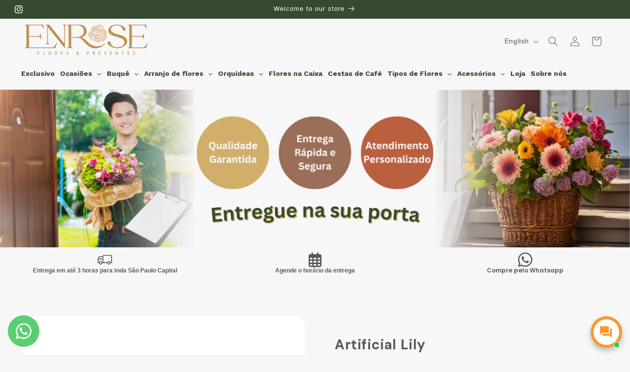

--- FILE ---
content_type: text/html; charset=utf-8
request_url: https://www.enrose.net/en/products/lirio-artificial
body_size: 61740
content:
<!doctype html>
<html class="js" lang="en">
  <head>
    <!-- Google Tag Manager -->
<script>(function(w,d,s,l,i){w[l]=w[l]||[];w[l].push({'gtm.start':
new Date().getTime(),event:'gtm.js'});var f=d.getElementsByTagName(s)[0],
j=d.createElement(s),dl=l!='dataLayer'?'&l='+l:'';j.async=true;j.src=
'https://www.googletagmanager.com/gtm.js?id='+i+dl;f.parentNode.insertBefore(j,f);
})(window,document,'script','dataLayer','GTM-WXVHNQW7');</script>
<!-- End Google Tag Manager -->
        <meta name="theme-color" content="#354a2f" />
 
<meta charset="utf-8">
    <meta http-equiv="X-UA-Compatible" content="IE=edge">
    <meta name="viewport" content="width=device-width,initial-scale=1">
    <meta name="theme-color" content="">
    <link rel="canonical" href="https://www.enrose.net/en/products/lirio-artificial"><link rel="icon" type="image/png" href="//www.enrose.net/cdn/shop/files/fav-con.png?crop=center&height=32&v=1696862648&width=32"><title>
      Artificial Lily
 &ndash; enrose ltda</title>

    
      <meta name="description" content="An artificial lily is a detailed reproduction of a real lily, with long, elegant petals in vibrant shades such as white, yellow, orange or pink. Its leaves are green and elongated, and the flower is known for its elegance and timeless beauty.">
    

    

<meta property="og:site_name" content="enrose ltda">
<meta property="og:url" content="https://www.enrose.net/en/products/lirio-artificial">
<meta property="og:title" content="Artificial Lily">
<meta property="og:type" content="product">
<meta property="og:description" content="An artificial lily is a detailed reproduction of a real lily, with long, elegant petals in vibrant shades such as white, yellow, orange or pink. Its leaves are green and elongated, and the flower is known for its elegance and timeless beauty."><meta property="og:image" content="http://www.enrose.net/cdn/shop/files/IMG-20240327-WA0037.jpg?v=1711635840">
  <meta property="og:image:secure_url" content="https://www.enrose.net/cdn/shop/files/IMG-20240327-WA0037.jpg?v=1711635840">
  <meta property="og:image:width" content="1200">
  <meta property="og:image:height" content="1600"><meta property="og:price:amount" content="65,00">
  <meta property="og:price:currency" content="BRL"><meta name="twitter:card" content="summary_large_image">
<meta name="twitter:title" content="Artificial Lily">
<meta name="twitter:description" content="An artificial lily is a detailed reproduction of a real lily, with long, elegant petals in vibrant shades such as white, yellow, orange or pink. Its leaves are green and elongated, and the flower is known for its elegance and timeless beauty.">


    <script src="//www.enrose.net/cdn/shop/t/29/assets/constants.js?v=132983761750457495441741173906" defer="defer"></script>
    <script src="//www.enrose.net/cdn/shop/t/29/assets/pubsub.js?v=25310214064522200911741173907" defer="defer"></script>
    <script src="//www.enrose.net/cdn/shop/t/29/assets/global.js?v=184345515105158409801741173906" defer="defer"></script>
    <script src="//www.enrose.net/cdn/shop/t/29/assets/details-disclosure.js?v=13653116266235556501741173906" defer="defer"></script>
    <script src="//www.enrose.net/cdn/shop/t/29/assets/details-modal.js?v=25581673532751508451741173906" defer="defer"></script>
    <script src="//www.enrose.net/cdn/shop/t/29/assets/search-form.js?v=133129549252120666541741173907" defer="defer"></script><script src="//www.enrose.net/cdn/shop/t/29/assets/animations.js?v=88693664871331136111741173905" defer="defer"></script><script>window.performance && window.performance.mark && window.performance.mark('shopify.content_for_header.start');</script><meta name="facebook-domain-verification" content="2gwt3dnjtvn5xcv0t00gpud72ui0i4">
<meta name="google-site-verification" content="COTh1Zs8ld2_rzn6rdd0cBbzOnlFvXVbKeSNnbKtzlo">
<meta id="shopify-digital-wallet" name="shopify-digital-wallet" content="/62352425113/digital_wallets/dialog">
<meta name="shopify-checkout-api-token" content="8803ae3684b10b453201465798a428d8">
<meta id="in-context-paypal-metadata" data-shop-id="62352425113" data-venmo-supported="false" data-environment="production" data-locale="en_US" data-paypal-v4="true" data-currency="BRL">
<link rel="alternate" hreflang="x-default" href="https://www.enrose.net/products/lirio-artificial">
<link rel="alternate" hreflang="pt" href="https://www.enrose.net/products/lirio-artificial">
<link rel="alternate" hreflang="en" href="https://www.enrose.net/en/products/lirio-artificial">
<link rel="alternate" type="application/json+oembed" href="https://www.enrose.net/en/products/lirio-artificial.oembed">
<script async="async" src="/checkouts/internal/preloads.js?locale=en-BR"></script>
<script id="shopify-features" type="application/json">{"accessToken":"8803ae3684b10b453201465798a428d8","betas":["rich-media-storefront-analytics"],"domain":"www.enrose.net","predictiveSearch":true,"shopId":62352425113,"locale":"en"}</script>
<script>var Shopify = Shopify || {};
Shopify.shop = "69a132.myshopify.com";
Shopify.locale = "en";
Shopify.currency = {"active":"BRL","rate":"1.0"};
Shopify.country = "BR";
Shopify.theme = {"name":"Updated copy of Enrose Store - Main","id":140442927257,"schema_name":"Spotlight","schema_version":"15.3.0","theme_store_id":1891,"role":"main"};
Shopify.theme.handle = "null";
Shopify.theme.style = {"id":null,"handle":null};
Shopify.cdnHost = "www.enrose.net/cdn";
Shopify.routes = Shopify.routes || {};
Shopify.routes.root = "/en/";</script>
<script type="module">!function(o){(o.Shopify=o.Shopify||{}).modules=!0}(window);</script>
<script>!function(o){function n(){var o=[];function n(){o.push(Array.prototype.slice.apply(arguments))}return n.q=o,n}var t=o.Shopify=o.Shopify||{};t.loadFeatures=n(),t.autoloadFeatures=n()}(window);</script>
<script id="shop-js-analytics" type="application/json">{"pageType":"product"}</script>
<script defer="defer" async type="module" src="//www.enrose.net/cdn/shopifycloud/shop-js/modules/v2/client.init-shop-cart-sync_BT-GjEfc.en.esm.js"></script>
<script defer="defer" async type="module" src="//www.enrose.net/cdn/shopifycloud/shop-js/modules/v2/chunk.common_D58fp_Oc.esm.js"></script>
<script defer="defer" async type="module" src="//www.enrose.net/cdn/shopifycloud/shop-js/modules/v2/chunk.modal_xMitdFEc.esm.js"></script>
<script type="module">
  await import("//www.enrose.net/cdn/shopifycloud/shop-js/modules/v2/client.init-shop-cart-sync_BT-GjEfc.en.esm.js");
await import("//www.enrose.net/cdn/shopifycloud/shop-js/modules/v2/chunk.common_D58fp_Oc.esm.js");
await import("//www.enrose.net/cdn/shopifycloud/shop-js/modules/v2/chunk.modal_xMitdFEc.esm.js");

  window.Shopify.SignInWithShop?.initShopCartSync?.({"fedCMEnabled":true,"windoidEnabled":true});

</script>
<script>(function() {
  var isLoaded = false;
  function asyncLoad() {
    if (isLoaded) return;
    isLoaded = true;
    var urls = ["\/\/www.powr.io\/powr.js?powr-token=69a132.myshopify.com\u0026external-type=shopify\u0026shop=69a132.myshopify.com"];
    for (var i = 0; i < urls.length; i++) {
      var s = document.createElement('script');
      s.type = 'text/javascript';
      s.async = true;
      s.src = urls[i];
      var x = document.getElementsByTagName('script')[0];
      x.parentNode.insertBefore(s, x);
    }
  };
  if(window.attachEvent) {
    window.attachEvent('onload', asyncLoad);
  } else {
    window.addEventListener('load', asyncLoad, false);
  }
})();</script>
<script id="__st">var __st={"a":62352425113,"offset":-10800,"reqid":"b8797598-7776-4012-a77e-c7a010e09297-1769197083","pageurl":"www.enrose.net\/en\/products\/lirio-artificial","u":"cac2d08d36fa","p":"product","rtyp":"product","rid":7916821741721};</script>
<script>window.ShopifyPaypalV4VisibilityTracking = true;</script>
<script id="captcha-bootstrap">!function(){'use strict';const t='contact',e='account',n='new_comment',o=[[t,t],['blogs',n],['comments',n],[t,'customer']],c=[[e,'customer_login'],[e,'guest_login'],[e,'recover_customer_password'],[e,'create_customer']],r=t=>t.map((([t,e])=>`form[action*='/${t}']:not([data-nocaptcha='true']) input[name='form_type'][value='${e}']`)).join(','),a=t=>()=>t?[...document.querySelectorAll(t)].map((t=>t.form)):[];function s(){const t=[...o],e=r(t);return a(e)}const i='password',u='form_key',d=['recaptcha-v3-token','g-recaptcha-response','h-captcha-response',i],f=()=>{try{return window.sessionStorage}catch{return}},m='__shopify_v',_=t=>t.elements[u];function p(t,e,n=!1){try{const o=window.sessionStorage,c=JSON.parse(o.getItem(e)),{data:r}=function(t){const{data:e,action:n}=t;return t[m]||n?{data:e,action:n}:{data:t,action:n}}(c);for(const[e,n]of Object.entries(r))t.elements[e]&&(t.elements[e].value=n);n&&o.removeItem(e)}catch(o){console.error('form repopulation failed',{error:o})}}const l='form_type',E='cptcha';function T(t){t.dataset[E]=!0}const w=window,h=w.document,L='Shopify',v='ce_forms',y='captcha';let A=!1;((t,e)=>{const n=(g='f06e6c50-85a8-45c8-87d0-21a2b65856fe',I='https://cdn.shopify.com/shopifycloud/storefront-forms-hcaptcha/ce_storefront_forms_captcha_hcaptcha.v1.5.2.iife.js',D={infoText:'Protected by hCaptcha',privacyText:'Privacy',termsText:'Terms'},(t,e,n)=>{const o=w[L][v],c=o.bindForm;if(c)return c(t,g,e,D).then(n);var r;o.q.push([[t,g,e,D],n]),r=I,A||(h.body.append(Object.assign(h.createElement('script'),{id:'captcha-provider',async:!0,src:r})),A=!0)});var g,I,D;w[L]=w[L]||{},w[L][v]=w[L][v]||{},w[L][v].q=[],w[L][y]=w[L][y]||{},w[L][y].protect=function(t,e){n(t,void 0,e),T(t)},Object.freeze(w[L][y]),function(t,e,n,w,h,L){const[v,y,A,g]=function(t,e,n){const i=e?o:[],u=t?c:[],d=[...i,...u],f=r(d),m=r(i),_=r(d.filter((([t,e])=>n.includes(e))));return[a(f),a(m),a(_),s()]}(w,h,L),I=t=>{const e=t.target;return e instanceof HTMLFormElement?e:e&&e.form},D=t=>v().includes(t);t.addEventListener('submit',(t=>{const e=I(t);if(!e)return;const n=D(e)&&!e.dataset.hcaptchaBound&&!e.dataset.recaptchaBound,o=_(e),c=g().includes(e)&&(!o||!o.value);(n||c)&&t.preventDefault(),c&&!n&&(function(t){try{if(!f())return;!function(t){const e=f();if(!e)return;const n=_(t);if(!n)return;const o=n.value;o&&e.removeItem(o)}(t);const e=Array.from(Array(32),(()=>Math.random().toString(36)[2])).join('');!function(t,e){_(t)||t.append(Object.assign(document.createElement('input'),{type:'hidden',name:u})),t.elements[u].value=e}(t,e),function(t,e){const n=f();if(!n)return;const o=[...t.querySelectorAll(`input[type='${i}']`)].map((({name:t})=>t)),c=[...d,...o],r={};for(const[a,s]of new FormData(t).entries())c.includes(a)||(r[a]=s);n.setItem(e,JSON.stringify({[m]:1,action:t.action,data:r}))}(t,e)}catch(e){console.error('failed to persist form',e)}}(e),e.submit())}));const S=(t,e)=>{t&&!t.dataset[E]&&(n(t,e.some((e=>e===t))),T(t))};for(const o of['focusin','change'])t.addEventListener(o,(t=>{const e=I(t);D(e)&&S(e,y())}));const B=e.get('form_key'),M=e.get(l),P=B&&M;t.addEventListener('DOMContentLoaded',(()=>{const t=y();if(P)for(const e of t)e.elements[l].value===M&&p(e,B);[...new Set([...A(),...v().filter((t=>'true'===t.dataset.shopifyCaptcha))])].forEach((e=>S(e,t)))}))}(h,new URLSearchParams(w.location.search),n,t,e,['guest_login'])})(!0,!0)}();</script>
<script integrity="sha256-4kQ18oKyAcykRKYeNunJcIwy7WH5gtpwJnB7kiuLZ1E=" data-source-attribution="shopify.loadfeatures" defer="defer" src="//www.enrose.net/cdn/shopifycloud/storefront/assets/storefront/load_feature-a0a9edcb.js" crossorigin="anonymous"></script>
<script data-source-attribution="shopify.dynamic_checkout.dynamic.init">var Shopify=Shopify||{};Shopify.PaymentButton=Shopify.PaymentButton||{isStorefrontPortableWallets:!0,init:function(){window.Shopify.PaymentButton.init=function(){};var t=document.createElement("script");t.src="https://www.enrose.net/cdn/shopifycloud/portable-wallets/latest/portable-wallets.en.js",t.type="module",document.head.appendChild(t)}};
</script>
<script data-source-attribution="shopify.dynamic_checkout.buyer_consent">
  function portableWalletsHideBuyerConsent(e){var t=document.getElementById("shopify-buyer-consent"),n=document.getElementById("shopify-subscription-policy-button");t&&n&&(t.classList.add("hidden"),t.setAttribute("aria-hidden","true"),n.removeEventListener("click",e))}function portableWalletsShowBuyerConsent(e){var t=document.getElementById("shopify-buyer-consent"),n=document.getElementById("shopify-subscription-policy-button");t&&n&&(t.classList.remove("hidden"),t.removeAttribute("aria-hidden"),n.addEventListener("click",e))}window.Shopify?.PaymentButton&&(window.Shopify.PaymentButton.hideBuyerConsent=portableWalletsHideBuyerConsent,window.Shopify.PaymentButton.showBuyerConsent=portableWalletsShowBuyerConsent);
</script>
<script data-source-attribution="shopify.dynamic_checkout.cart.bootstrap">document.addEventListener("DOMContentLoaded",(function(){function t(){return document.querySelector("shopify-accelerated-checkout-cart, shopify-accelerated-checkout")}if(t())Shopify.PaymentButton.init();else{new MutationObserver((function(e,n){t()&&(Shopify.PaymentButton.init(),n.disconnect())})).observe(document.body,{childList:!0,subtree:!0})}}));
</script>
<script id='scb4127' type='text/javascript' async='' src='https://www.enrose.net/cdn/shopifycloud/privacy-banner/storefront-banner.js'></script><link id="shopify-accelerated-checkout-styles" rel="stylesheet" media="screen" href="https://www.enrose.net/cdn/shopifycloud/portable-wallets/latest/accelerated-checkout-backwards-compat.css" crossorigin="anonymous">
<style id="shopify-accelerated-checkout-cart">
        #shopify-buyer-consent {
  margin-top: 1em;
  display: inline-block;
  width: 100%;
}

#shopify-buyer-consent.hidden {
  display: none;
}

#shopify-subscription-policy-button {
  background: none;
  border: none;
  padding: 0;
  text-decoration: underline;
  font-size: inherit;
  cursor: pointer;
}

#shopify-subscription-policy-button::before {
  box-shadow: none;
}

      </style>
<script id="sections-script" data-sections="header" defer="defer" src="//www.enrose.net/cdn/shop/t/29/compiled_assets/scripts.js?v=11727"></script>
<script>window.performance && window.performance.mark && window.performance.mark('shopify.content_for_header.end');</script>


    <style data-shopify>
      
      
      
      
      

      
        :root,
        .color-background-1 {
          --color-background: 255,255,255;
        
          --gradient-background: #ffffff;
        

        

        --color-foreground: 193,142,77;
        --color-background-contrast: 191,191,191;
        --color-shadow: 18,18,18;
        --color-button: 193,142,77;
        --color-button-text: 255,255,255;
        --color-secondary-button: 255,255,255;
        --color-secondary-button-text: 18,18,18;
        --color-link: 18,18,18;
        --color-badge-foreground: 193,142,77;
        --color-badge-background: 255,255,255;
        --color-badge-border: 193,142,77;
        --payment-terms-background-color: rgb(255 255 255);
      }
      
        
        .color-background-2 {
          --color-background: 243,243,243;
        
          --gradient-background: #f3f3f3;
        

        

        --color-foreground: 18,18,18;
        --color-background-contrast: 179,179,179;
        --color-shadow: 18,18,18;
        --color-button: 18,18,18;
        --color-button-text: 243,243,243;
        --color-secondary-button: 243,243,243;
        --color-secondary-button-text: 18,18,18;
        --color-link: 18,18,18;
        --color-badge-foreground: 18,18,18;
        --color-badge-background: 243,243,243;
        --color-badge-border: 18,18,18;
        --payment-terms-background-color: rgb(243 243 243);
      }
      
        
        .color-inverse {
          --color-background: 36,40,51;
        
          --gradient-background: #242833;
        

        

        --color-foreground: 255,255,255;
        --color-background-contrast: 47,52,66;
        --color-shadow: 18,18,18;
        --color-button: 255,255,255;
        --color-button-text: 18,18,18;
        --color-secondary-button: 36,40,51;
        --color-secondary-button-text: 255,255,255;
        --color-link: 255,255,255;
        --color-badge-foreground: 255,255,255;
        --color-badge-background: 36,40,51;
        --color-badge-border: 255,255,255;
        --payment-terms-background-color: rgb(36 40 51);
      }
      
        
        .color-accent-1 {
          --color-background: 18,18,18;
        
          --gradient-background: #121212;
        

        

        --color-foreground: 255,255,255;
        --color-background-contrast: 146,146,146;
        --color-shadow: 18,18,18;
        --color-button: 255,255,255;
        --color-button-text: 18,18,18;
        --color-secondary-button: 18,18,18;
        --color-secondary-button-text: 255,255,255;
        --color-link: 255,255,255;
        --color-badge-foreground: 255,255,255;
        --color-badge-background: 18,18,18;
        --color-badge-border: 255,255,255;
        --payment-terms-background-color: rgb(18 18 18);
      }
      
        
        .color-accent-2 {
          --color-background: 253,221,12;
        
          --gradient-background: #fddd0c;
        

        

        --color-foreground: 89,89,89;
        --color-background-contrast: 136,118,1;
        --color-shadow: 18,18,18;
        --color-button: 255,255,255;
        --color-button-text: 185,0,0;
        --color-secondary-button: 253,221,12;
        --color-secondary-button-text: 255,255,255;
        --color-link: 255,255,255;
        --color-badge-foreground: 89,89,89;
        --color-badge-background: 253,221,12;
        --color-badge-border: 89,89,89;
        --payment-terms-background-color: rgb(253 221 12);
      }
      
        
        .color-scheme-3ebd5ac8-54ef-4688-914c-483bfcaa4396 {
          --color-background: 247,247,247;
        
          --gradient-background: #f7f7f7;
        

        

        --color-foreground: 89,89,89;
        --color-background-contrast: 183,183,183;
        --color-shadow: 193,142,77;
        --color-button: 193,142,77;
        --color-button-text: 255,255,255;
        --color-secondary-button: 247,247,247;
        --color-secondary-button-text: 89,89,89;
        --color-link: 89,89,89;
        --color-badge-foreground: 89,89,89;
        --color-badge-background: 247,247,247;
        --color-badge-border: 89,89,89;
        --payment-terms-background-color: rgb(247 247 247);
      }
      
        
        .color-scheme-35639731-ca10-47c9-99cc-0586a577e3ee {
          --color-background: 53,74,47;
        
          --gradient-background: #354a2f;
        

        

        --color-foreground: 255,255,255;
        --color-background-contrast: 64,90,57;
        --color-shadow: 18,18,18;
        --color-button: 193,142,77;
        --color-button-text: 255,255,255;
        --color-secondary-button: 53,74,47;
        --color-secondary-button-text: 255,255,255;
        --color-link: 255,255,255;
        --color-badge-foreground: 255,255,255;
        --color-badge-background: 53,74,47;
        --color-badge-border: 255,255,255;
        --payment-terms-background-color: rgb(53 74 47);
      }
      

      body, .color-background-1, .color-background-2, .color-inverse, .color-accent-1, .color-accent-2, .color-scheme-3ebd5ac8-54ef-4688-914c-483bfcaa4396, .color-scheme-35639731-ca10-47c9-99cc-0586a577e3ee {
        color: rgba(var(--color-foreground), 0.75);
        background-color: rgb(var(--color-background));
      }

      :root {
        --font-body-family: "system_ui", -apple-system, 'Segoe UI', Roboto, 'Helvetica Neue', 'Noto Sans', 'Liberation Sans', Arial, sans-serif, 'Apple Color Emoji', 'Segoe UI Emoji', 'Segoe UI Symbol', 'Noto Color Emoji';
        --font-body-style: normal;
        --font-body-weight: 400;
        --font-body-weight-bold: 700;

        --font-heading-family: "system_ui", -apple-system, 'Segoe UI', Roboto, 'Helvetica Neue', 'Noto Sans', 'Liberation Sans', Arial, sans-serif, 'Apple Color Emoji', 'Segoe UI Emoji', 'Segoe UI Symbol', 'Noto Color Emoji';
        --font-heading-style: normal;
        --font-heading-weight: 400;

        --font-body-scale: 1.0;
        --font-heading-scale: 1.0;

        --media-padding: px;
        --media-border-opacity: 0.0;
        --media-border-width: 0px;
        --media-radius: 4px;
        --media-shadow-opacity: 0.0;
        --media-shadow-horizontal-offset: 0px;
        --media-shadow-vertical-offset: 4px;
        --media-shadow-blur-radius: 5px;
        --media-shadow-visible: 0;

        --page-width: 140rem;
        --page-width-margin: 0rem;

        --product-card-image-padding: 0.0rem;
        --product-card-corner-radius: 1.6rem;
        --product-card-text-alignment: left;
        --product-card-border-width: 0.0rem;
        --product-card-border-opacity: 0.1;
        --product-card-shadow-opacity: 0.0;
        --product-card-shadow-visible: 0;
        --product-card-shadow-horizontal-offset: 0.0rem;
        --product-card-shadow-vertical-offset: 0.4rem;
        --product-card-shadow-blur-radius: 0.5rem;

        --collection-card-image-padding: 0.0rem;
        --collection-card-corner-radius: 1.6rem;
        --collection-card-text-alignment: left;
        --collection-card-border-width: 0.0rem;
        --collection-card-border-opacity: 0.1;
        --collection-card-shadow-opacity: 0.0;
        --collection-card-shadow-visible: 0;
        --collection-card-shadow-horizontal-offset: 0.0rem;
        --collection-card-shadow-vertical-offset: 0.4rem;
        --collection-card-shadow-blur-radius: 0.5rem;

        --blog-card-image-padding: 0.0rem;
        --blog-card-corner-radius: 1.6rem;
        --blog-card-text-alignment: left;
        --blog-card-border-width: 0.0rem;
        --blog-card-border-opacity: 0.1;
        --blog-card-shadow-opacity: 0.0;
        --blog-card-shadow-visible: 0;
        --blog-card-shadow-horizontal-offset: 0.0rem;
        --blog-card-shadow-vertical-offset: 0.4rem;
        --blog-card-shadow-blur-radius: 0.5rem;

        --badge-corner-radius: 0.4rem;

        --popup-border-width: 1px;
        --popup-border-opacity: 1.0;
        --popup-corner-radius: 4px;
        --popup-shadow-opacity: 0.0;
        --popup-shadow-horizontal-offset: 0px;
        --popup-shadow-vertical-offset: 4px;
        --popup-shadow-blur-radius: 5px;

        --drawer-border-width: 1px;
        --drawer-border-opacity: 0.25;
        --drawer-shadow-opacity: 0.0;
        --drawer-shadow-horizontal-offset: 0px;
        --drawer-shadow-vertical-offset: 4px;
        --drawer-shadow-blur-radius: 5px;

        --spacing-sections-desktop: 0px;
        --spacing-sections-mobile: 0px;

        --grid-desktop-vertical-spacing: 4px;
        --grid-desktop-horizontal-spacing: 4px;
        --grid-mobile-vertical-spacing: 2px;
        --grid-mobile-horizontal-spacing: 2px;

        --text-boxes-border-opacity: 0.1;
        --text-boxes-border-width: 0px;
        --text-boxes-radius: 0px;
        --text-boxes-shadow-opacity: 0.0;
        --text-boxes-shadow-visible: 0;
        --text-boxes-shadow-horizontal-offset: 0px;
        --text-boxes-shadow-vertical-offset: 4px;
        --text-boxes-shadow-blur-radius: 5px;

        --buttons-radius: 4px;
        --buttons-radius-outset: 5px;
        --buttons-border-width: 1px;
        --buttons-border-opacity: 1.0;
        --buttons-shadow-opacity: 0.0;
        --buttons-shadow-visible: 0;
        --buttons-shadow-horizontal-offset: 0px;
        --buttons-shadow-vertical-offset: 4px;
        --buttons-shadow-blur-radius: 5px;
        --buttons-border-offset: 0.3px;

        --inputs-radius: 4px;
        --inputs-border-width: 1px;
        --inputs-border-opacity: 1.0;
        --inputs-shadow-opacity: 0.0;
        --inputs-shadow-horizontal-offset: 0px;
        --inputs-margin-offset: 0px;
        --inputs-shadow-vertical-offset: 4px;
        --inputs-shadow-blur-radius: 5px;
        --inputs-radius-outset: 5px;

        --variant-pills-radius: 40px;
        --variant-pills-border-width: 1px;
        --variant-pills-border-opacity: 0.55;
        --variant-pills-shadow-opacity: 0.0;
        --variant-pills-shadow-horizontal-offset: 0px;
        --variant-pills-shadow-vertical-offset: 4px;
        --variant-pills-shadow-blur-radius: 5px;
      }

      *,
      *::before,
      *::after {
        box-sizing: inherit;
      }

      html {
        box-sizing: border-box;
        font-size: calc(var(--font-body-scale) * 62.5%);
        height: 100%;
      }

      body {
        display: grid;
        grid-template-rows: auto auto 1fr auto;
        grid-template-columns: 100%;
        min-height: 100%;
        margin: 0;
        font-size: 1.5rem;
        letter-spacing: 0.06rem;
        line-height: calc(1 + 0.8 / var(--font-body-scale));
        font-family: var(--font-body-family);
        font-style: var(--font-body-style);
        font-weight: var(--font-body-weight);
      }

      @media screen and (min-width: 750px) {
        body {
          font-size: 1.6rem;
        }
      }
    </style>

    <link href="//www.enrose.net/cdn/shop/t/29/assets/base.css?v=153697582627174052111741173905" rel="stylesheet" type="text/css" media="all" />
    <link rel="stylesheet" href="//www.enrose.net/cdn/shop/t/29/assets/component-cart-items.css?v=123238115697927560811741173905" media="print" onload="this.media='all'"><link href="//www.enrose.net/cdn/shop/t/29/assets/component-localization-form.css?v=170315343355214948141741173905" rel="stylesheet" type="text/css" media="all" />
      <script src="//www.enrose.net/cdn/shop/t/29/assets/localization-form.js?v=144176611646395275351741173907" defer="defer"></script><link
        rel="stylesheet"
        href="//www.enrose.net/cdn/shop/t/29/assets/component-predictive-search.css?v=118923337488134913561741173905"
        media="print"
        onload="this.media='all'"
      ><script>
      if (Shopify.designMode) {
        document.documentElement.classList.add('shopify-design-mode');
      }
    </script>
  <!-- BEGIN app block: shopify://apps/whatsapp-button/blocks/app-embed-block/96d80a63-e860-4262-a001-8b82ac4d00e6 --><script>
    (function() {
        function asyncLoad() {
            var url = 'https://whatsapp-button.eazeapps.io/api/buttonInstallation/scriptTag?shopId=8211&v=1758648093';
            var s = document.createElement('script');
            s.type = 'text/javascript';
            s.async = true;
            s.src = url;
            var x = document.getElementsByTagName('script')[0];
            x.parentNode.insertBefore(s, x);
        };
        if(window.attachEvent) {
            window.attachEvent('onload', asyncLoad);
        } else {
            window.addEventListener('load', asyncLoad, false);
        }
    })();
</script>

<!-- END app block --><!-- BEGIN app block: shopify://apps/globo-mega-menu/blocks/app-embed/7a00835e-fe40-45a5-a615-2eb4ab697b58 -->
<link href="//cdn.shopify.com/extensions/019be4fb-bfc8-74a5-a8d9-c694285f11c2/menufrontend-305/assets/main-navigation-styles.min.css" rel="stylesheet" type="text/css" media="all" />
<link href="//cdn.shopify.com/extensions/019be4fb-bfc8-74a5-a8d9-c694285f11c2/menufrontend-305/assets/theme-styles.min.css" rel="stylesheet" type="text/css" media="all" />
<script type="text/javascript" hs-ignore data-cookieconsent="ignore" data-ccm-injected>
document.getElementsByTagName('html')[0].classList.add('globo-menu-loading');
window.GloboMenuConfig = window.GloboMenuConfig || {}
window.GloboMenuConfig.curLocale = "en";
window.GloboMenuConfig.shop = "69a132.myshopify.com";
window.GloboMenuConfig.GloboMenuLocale = "en";
window.GloboMenuConfig.locale = "pt-BR";
window.menuRootUrl = "/en";
window.GloboMenuCustomer = false;
window.GloboMenuAssetsUrl = 'https://cdn.shopify.com/extensions/019be4fb-bfc8-74a5-a8d9-c694285f11c2/menufrontend-305/assets/';
window.GloboMenuFilesUrl = '//www.enrose.net/cdn/shop/files/';
window.GloboMenuLinklists = {"main-menu": [{'url' :"\/en\/collections\/buque", 'title': "Bouquet"},{'url' :"\/en\/collections\/buque-de-rosas", 'title': "Bouquet of Roses"},{'url' :"\/en\/collections\/arranjo-de-flores-naturais", 'title': "Flower arrangement"},{'url' :"\/en\/collections\/exclusivo-de-enrose", 'title': "Enrose Exclusive"},{'url' :"\/en\/collections\/orquidea", 'title': "Orchids"},{'url' :"\/en\/collections\/presente-de-melhoras", 'title': "Special Moments"},{'url' :"\/en\/collections\/lirios", 'title': "Types of Flowers "},{'url' :"\/en\/collections\/less-than-75", 'title': "Price"},{'url' :"\/en\/collections\/all", 'title': "Store"}],"footer": [{'url' :"\/en\/search", 'title': "To search for"}],"collection": [{'url' :"\/en\/collections\/vidro", 'title': "Glass"},{'url' :"\/en\/collections\/velas", 'title': "Candles"},{'url' :"\/en\/collections\/chocolate", 'title': "Chocolate"}],"main-menu-2": [{'url' :"\/en", 'title': "Types of Flowers"},{'url' :"\/en\/collections\/buque", 'title': "Flower Bouquets"},{'url' :"\/en\/collections\/arranjo-de-flores-naturais", 'title': "Flowers in a Vase "}],"customer-account-main-menu": [{'url' :"\/en", 'title': "Store"},{'url' :"https:\/\/shopify.com\/62352425113\/account\/orders?locale=en\u0026region_country=BR", 'title': "Orders"}]}
window.GloboMenuConfig.is_app_embedded = true;
window.showAdsInConsole = true;
</script>
<link href="//cdn.shopify.com/extensions/019be4fb-bfc8-74a5-a8d9-c694285f11c2/menufrontend-305/assets/font-awesome.min.css" rel="stylesheet" type="text/css" media="all" />


<link href="//cdn.shopify.com/extensions/019be4fb-bfc8-74a5-a8d9-c694285f11c2/menufrontend-305/assets/remixicon.min.css" rel="stylesheet" type="text/css" media="all" />

<script hs-ignore data-cookieconsent="ignore" data-ccm-injected type="text/javascript">
  window.GloboMenus = window.GloboMenus || [];
  var menuKey = "56420";
  window.GloboMenus[menuKey] = window.GloboMenus[menuKey] || {};
  window.GloboMenus[menuKey].id = menuKey;window.GloboMenus[menuKey].replacement = {"type":"auto"};window.GloboMenus[menuKey].type = "main";
  window.GloboMenus[menuKey].schedule = {"enable":false,"from":"0","to":"0"};
  window.GloboMenus[menuKey].settings ={"font":{"tab_fontsize":"14","menu_fontsize":"14","tab_fontfamily":"Work Sans","tab_fontweight":"500","menu_fontfamily":"Work Sans","menu_fontweight":"700","tab_fontfamily_2":"Lato","menu_fontfamily_2":"Lato","submenu_text_fontsize":"13","tab_fontfamily_custom":false,"menu_fontfamily_custom":false,"submenu_text_fontfamily":"Work Sans","submenu_text_fontweight":"400","submenu_heading_fontsize":"14","submenu_text_fontfamily_2":"Arimo","submenu_heading_fontfamily":"Work Sans","submenu_heading_fontweight":"600","submenu_description_fontsize":"12","submenu_heading_fontfamily_2":"Bitter","submenu_description_fontfamily":"Work Sans","submenu_description_fontweight":"400","submenu_text_fontfamily_custom":false,"submenu_description_fontfamily_2":"Indie Flower","submenu_heading_fontfamily_custom":false,"submenu_description_fontfamily_custom":false},"color":{"menu_text":"rgba(53, 74, 47, 1)","menu_border":"rgba(247, 247, 247, 1)","submenu_text":"rgba(53, 74, 47, 1)","submenu_border":"#d1d1d1","menu_background":"rgba(247, 247, 247, 1)","menu_text_hover":"rgba(53, 74, 47, 1)","submenu_heading":"#ae2828","tab_heading_color":"rgba(131, 131, 131, 1)","submenu_background":"#ffffff","submenu_text_hover":"#000000","submenu_description":"#969696","tab_background_hover":"#d9d9d9","menu_background_hover":"rgba(247, 247, 247, 1)","tab_heading_active_color":"rgba(166, 166, 166, 1)","submenu_description_hover":"#4d5bcd"},"general":{"align":"left","login":false,"border":true,"logout":false,"search":false,"account":false,"trigger":"hover","register":false,"atcButton":false,"loginIcon":"ri-account-circle-line","max_width":"1600","indicators":true,"responsive":"770","transition":"fade","accountIcon":"ri-account-circle-fill","orientation":"horizontal","menu_padding":"5","carousel_loop":true,"mobile_border":true,"mobile_trigger":"click_toggle","submenu_border":true,"tab_lineheight":"5","menu_lineheight":"10","lazy_load_enable":true,"transition_delay":"120","transition_speed":"0","carousel_auto_play":true,"dropdown_lineheight":"5","linklist_lineheight":"30","mobile_sticky_header":true,"desktop_sticky_header":true},"language":{"name":"Name","sale":"Sale","send":"Send","view":"View details","email":"Email","phone":"Phone Number","search":"Search for...","message":"Message","sold_out":"Sold out","add_to_cart":"Add to cart"}};
  window.GloboMenus[menuKey].itemsLength = 11;
</script><script type="template/html" id="globoMenu56420HTML"><ul class="gm-menu gm-menu-56420 gm-bordered gm-mobile-bordered gm-has-retractor gm-submenu-align-left gm-menu-trigger-hover gm-transition-fade" data-menu-id="56420" data-transition-speed="0" data-transition-delay="120">
<li data-gmmi="0" data-gmdi="0" class="gm-item gm-level-0"><a class="gm-target" title="Exclusivo" href="/en/collections/exclusivo-de-enrose"><span class="gm-text">Exclusivo</span></a></li>

<li data-gmmi="1" data-gmdi="1" class="gm-item gm-level-0 gm-has-submenu gm-submenu-dropdown gm-submenu-align-left"><a class="gm-target" title="Ocasiões" href="/en/collections/presentes-romanticos"><span class="gm-text">Ocasiões</span><span class="gm-retractor"></span></a><ul class="gm-submenu gm-dropdown gm-submenu-bordered gm-orientation-vertical ">
<li class="gm-item"><a class="gm-target" title="Românticos" href="/en/collections/presentes-romanticos"><span class="gm-text">Românticos</span></a>
</li>
<li class="gm-item"><a class="gm-target" title="Boa Sorte" href="/en/collections/presente-de-boa-sorte"><span class="gm-text">Boa Sorte</span></a>
</li>
<li class="gm-item"><a class="gm-target" title="Para Amigos" href="/en/collections/presentes-para-amigos"><span class="gm-text">Para Amigos</span></a>
</li>
<li class="gm-item"><a class="gm-target" title="Desculpas" href="/en/collections/presentes-de-desculpas"><span class="gm-text">Desculpas</span></a>
</li>
<li class="gm-item"><a class="gm-target" title="Agradecimento" href="/en/collections/presentes-de-agradecimento"><span class="gm-text">Agradecimento</span></a>
</li>
<li class="gm-item"><a class="gm-target" title="Aniversário" href="/en/collections/presentes-de-aniversario"><span class="gm-text">Aniversário</span></a>
</li></ul></li>

<li data-gmmi="2" data-gmdi="2" class="gm-item gm-level-0 gm-has-submenu gm-submenu-mega gm-submenu-align-left"><a class="gm-target" title="Buquê" href="/en/collections/buque"><span class="gm-text">Buquê</span><span class="gm-retractor"></span></a><div 
      class="gm-submenu gm-mega gm-submenu-bordered" 
      style="width: 900px;"
    ><div style="" class="submenu-background"></div>
      <ul class="gm-grid">
<li class="gm-item gm-grid-item gmcol-3 gm-has-submenu"><ul style="--columns:1" class="gm-links">
<li class="gm-item gm-heading"><div class="gm-target" title="Especiais"><i class="gm-icon fa fa-asterisk"></i><span class="gm-text">Especiais</span></div>
</li>
<li class="gm-item"><a class="gm-target" title="Buquê de Noiva" href="/en/collections/buque-de-noiva"><span class="gm-text">Buquê de Noiva</span></a>
</li></ul>
</li>
<li class="gm-item gm-grid-item gmcol-3 gm-has-submenu"><ul style="--columns:1" class="gm-links">
<li class="gm-item gm-heading"><div class="gm-target" title="Por Tipo"><i class="gm-icon ri-flower-fill"></i><span class="gm-text">Por Tipo</span></div>
</li>
<li class="gm-item"><a class="gm-target" title="Buquê." href="/en/collections/buque-1"><span class="gm-text">Buquê.</span></a>
</li>
<li class="gm-item"><a class="gm-target" title="Buquê de Rosas" href="/en/collections/buque-de-rosas"><span class="gm-text">Buquê de Rosas</span></a>
</li>
<li class="gm-item"><a class="gm-target" title="Buquê de Girassóis" href="/en/collections/buque-de-girassois"><span class="gm-text">Buquê de Girassóis</span></a>
</li>
<li class="gm-item"><a class="gm-target" title="Buquê de Astromélias" href="/en/collections/buque-de-astromelias"><span class="gm-text">Buquê de Astromélias</span></a>
</li>
<li class="gm-item"><a class="gm-target" title="Buquê de Gérberas" href="/en/collections/buque-de-gerberas"><span class="gm-text">Buquê de Gérberas</span></a>
</li>
<li class="gm-item"><a class="gm-target" title="Buquê de Lisianthus" href="/en/collections/buque-de-lisianthus"><span class="gm-text">Buquê de Lisianthus</span></a>
</li>
<li class="gm-item"><a class="gm-target" title="Buquê de Lírios" href="/en/collections/buque-de-lirios"><span class="gm-text">Buquê de Lírios</span></a>
</li>
<li class="gm-item"><a class="gm-target" title="Buquê de Flores do Campo" href="/en/collections/buque-de-flores-do-campo"><span class="gm-text">Buquê de Flores do Campo</span></a>
</li></ul>
</li>
<li class="gm-item gm-grid-item gmcol-3 gm-has-submenu"><ul style="--columns:1" class="gm-links">
<li class="gm-item gm-heading"><div class="gm-target" title="Por Cor"><i class="gm-icon ri-font-color"></i><span class="gm-text">Por Cor</span></div>
</li>
<li class="gm-item"><a class="gm-target" title="Buquê de Rosas Vermelhas" href="/en/collections/buque-de-rosas-vermelhas"><span class="gm-text">Buquê de Rosas Vermelhas</span></a>
</li>
<li class="gm-item"><a class="gm-target" title="Buquê de Rosas Brancas" href="/en/collections/buque-de-rosas-brancas"><span class="gm-text">Buquê de Rosas Brancas</span></a>
</li>
<li class="gm-item"><a class="gm-target" title="Buquê de Rosas Amarelas" href="/en/collections/buque-de-rosas-amarelas"><span class="gm-text">Buquê de Rosas Amarelas</span></a>
</li>
<li class="gm-item"><a class="gm-target" title="Buquê de Rosa Colorido" href="/en/collections/buque-de-rosa-colorido"><span class="gm-text">Buquê de Rosa Colorido</span></a>
</li>
<li class="gm-item"><a class="gm-target" title="buque de Rosa Rosa" href="/en/collections/buque-de-rosa-rosa"><span class="gm-text">buque de Rosa Rosa</span></a>
</li></ul>
</li>
<li class="gm-item gm-no-padding gm-grid-item gmcol-3">
    <div class="gm-image"  style="--gm-item-image-width:auto">
      <a title="" href=""><img
            srcSet="[data-uri]"
            data-sizes="auto"
            data-src="//www.enrose.net/cdn/shop/files/1727177517_0_{width}x.png?v=18319744139486808297"
            width=""
            height=""
            data-widths="[40, 100, 140, 180, 250, 260, 275, 305, 440, 610, 720, 930, 1080, 1200, 1640, 2048]"
            class="gmlazyload "
            alt=""
            title=""
          /></a>
    </div>
  </li></ul>
    </div></li>

<li data-gmmi="3" data-gmdi="3" class="gm-item gm-level-0 gm-has-submenu gm-submenu-mega gm-submenu-align-left"><a class="gm-target" title="Arranjo de flores" href="/en/collections/arranjo-de-flores-naturais"><span class="gm-text">Arranjo de flores</span><span class="gm-retractor"></span></a><div 
      class="gm-submenu gm-mega gm-submenu-bordered" 
      style="width: 900px;"
    ><div style="" class="submenu-background"></div>
      <ul class="gm-grid">
<li class="gm-item gm-grid-item gmcol-3 gm-has-submenu"><ul style="--columns:1" class="gm-links">
<li class="gm-item gm-heading"><div class="gm-target" title="Básica"><i class="gm-icon fa fa-circle-o-notch"></i><span class="gm-text">Básica</span></div>
</li>
<li class="gm-item"><a class="gm-target" title="Arranjo de Flores Naturais" href="/en/collections/arranjo-de-flores-naturais"><span class="gm-text">Arranjo de Flores Naturais</span></a>
</li>
<li class="gm-item"><a class="gm-target" title="Arranjos e Flores Artificiais" href="/en/collections/flores-artificiais"><span class="gm-text">Arranjos e Flores Artificiais</span></a>
</li></ul>
</li>
<li class="gm-item gm-grid-item gmcol-3 gm-has-submenu"><ul style="--columns:1" class="gm-links">
<li class="gm-item gm-heading"><a class="gm-target" title="Por Tipo" href="/en/collections/arranjo-de-flores-naturais"><i class="gm-icon ri-flower-fill"></i><span class="gm-text">Por Tipo</span></a>
</li>
<li class="gm-item"><a class="gm-target" title="Arranjos de Astromélias" href="/en/collections/arranjos-de-astromelias"><span class="gm-text">Arranjos de Astromélias</span></a>
</li>
<li class="gm-item"><a class="gm-target" title="Arranjos de Flores do Campo" href="/en/collections/arranjos-de-flores-do-campo"><span class="gm-text">Arranjos de Flores do Campo</span></a>
</li>
<li class="gm-item"><a class="gm-target" title="Arranjos de Girassol" href="/en/collections/arranjos-de-girassol"><span class="gm-text">Arranjos de Girassol</span></a>
</li>
<li class="gm-item"><a class="gm-target" title="Arranjos de Lisianthus" href="/en/collections/arranjos-de-lisianthus"><span class="gm-text">Arranjos de Lisianthus</span></a>
</li>
<li class="gm-item"><a class="gm-target" title="Arranjos de Lírios" href="/en/collections/arranjos-de-lirios"><span class="gm-text">Arranjos de Lírios</span></a>
</li>
<li class="gm-item"><a class="gm-target" title="Arranjos de Rosas" href="/en/collections/arranjos-de-rosas"><span class="gm-text">Arranjos de Rosas</span></a>
</li>
<li class="gm-item"><a class="gm-target" title="Arranjos de Gérberas" href="/en/collections/arranjos-de-gerberas"><span class="gm-text">Arranjos de Gérberas</span></a>
</li>
<li class="gm-item"><a class="gm-target" title="Arranjos de Flores Mistas" href="/en/collections/arranjos-de-flores-mistas"><span class="gm-text">Arranjos de Flores Mistas</span></a>
</li></ul>
</li>
<li class="gm-item gm-grid-item gmcol-3">
</li>
<li class="gm-item gm-no-padding gm-grid-item gmcol-3 gm-image-1">
    <div class="gm-image"  style="--gm-item-image-width:auto">
      <a title="" href=""><img
            srcSet="[data-uri]"
            data-sizes="auto"
            data-src="//www.enrose.net/cdn/shop/files/1727177522_0_{width}x.png?v=15975575986658334123"
            width=""
            height=""
            data-widths="[40, 100, 140, 180, 250, 260, 275, 305, 440, 610, 720, 930, 1080, 1200, 1640, 2048]"
            class="gmlazyload "
            alt=""
            title=""
          /></a>
    </div>
  </li></ul>
    </div></li>

<li data-gmmi="4" data-gmdi="4" class="gm-item gm-level-0 gm-has-submenu gm-submenu-dropdown gm-submenu-align-left"><a class="gm-target" title="Orquídeas" href="/en/collections/orquidea"><span class="gm-text">Orquídeas</span><span class="gm-retractor"></span></a><ul class="gm-submenu gm-dropdown gm-submenu-bordered gm-orientation-vertical ">
<li class="gm-item"><a class="gm-target" title="Orquídeas" href="/en/collections/orquidea"><span class="gm-text">Orquídeas</span></a>
</li>
<li class="gm-item"><a class="gm-target" title="Mini Orquideas" href="/en/collections/mini-orquideas"><span class="gm-text">Mini Orquideas</span></a>
</li>
<li class="gm-item"><a class="gm-target" title="Arranjos de Orquídeas" href="/en/collections/arranjos-de-orquideas"><span class="gm-text">Arranjos de Orquídeas</span></a>
</li>
<li class="gm-item"><a class="gm-target" title="Orquídeas Especiais" href="/en/collections/orquideas-especiais"><span class="gm-text">Orquídeas Especiais</span></a>
</li></ul></li>

<li data-gmmi="5" data-gmdi="5" class="gm-item gm-level-0"><a class="gm-target" title="Flores na Caixa" href="/en/collections/flores-na-caixa"><span class="gm-text">Flores na Caixa</span></a></li>

<li data-gmmi="6" data-gmdi="6" class="gm-item gm-level-0"><a class="gm-target" title="Cestas de Café" href="/en/collections/cesta-de-cafe-da-manha-luxo-enrose"><span class="gm-text">Cestas de Café</span></a></li>

<li data-gmmi="7" data-gmdi="7" class="gm-item gm-level-0 gm-has-submenu gm-submenu-dropdown gm-submenu-align-left"><a class="gm-target" title="Tipos de Flores" href="/en/collections/rosas"><span class="gm-text">Tipos de Flores</span><span class="gm-retractor"></span></a><ul class="gm-submenu gm-dropdown gm-submenu-bordered gm-orientation-vertical ">
<li class="gm-item"><a class="gm-target" title="Girassóis" href="/en/collections/girassol"><span class="gm-text">Girassóis</span></a>
</li>
<li class="gm-item"><a class="gm-target" title="Gérberas" href="/en/collections/gerberas"><span class="gm-text">Gérberas</span></a>
</li>
<li class="gm-item"><a class="gm-target" title="Lirios" href="/en/collections/lirios"><span class="gm-text">Lirios</span></a>
</li>
<li class="gm-item"><a class="gm-target" title="Hortênsias" href="/en/collections/hortensias"><span class="gm-text">Hortênsias</span></a>
</li>
<li class="gm-item"><a class="gm-target" title="Astromélias" href="/en/collections/astromelias"><span class="gm-text">Astromélias</span></a>
</li>
<li class="gm-item"><a class="gm-target" title="Lisianthus" href="/en/collections/lisianthus"><span class="gm-text">Lisianthus</span></a>
</li>
<li class="gm-item"><a class="gm-target" title="Rosas" href="/en/collections/rosas"><span class="gm-text">Rosas</span></a>
</li>
<li class="gm-item"><a class="gm-target" title="Mix de Flores" href="/en/collections/mix-de-flores"><span class="gm-text">Mix de Flores</span></a>
</li>
<li class="gm-item"><a class="gm-target" title="Orquideas" href="/en/collections/orquidea"><span class="gm-text">Orquideas</span></a>
</li></ul></li>

<li data-gmmi="8" data-gmdi="8" class="gm-item gm-level-0 gm-has-submenu gm-submenu-dropdown gm-submenu-align-left"><a class="gm-target" title="Acessórios" href="/en/collections/decoracao"><span class="gm-text">Acessórios</span><span class="gm-retractor"></span></a><ul class="gm-submenu gm-dropdown gm-submenu-bordered gm-orientation-vertical ">
<li class="gm-item"><a class="gm-target" title="Chocolate" href="/en/collections/chocolate"><span class="gm-text">Chocolate</span></a>
</li>
<li class="gm-item"><a class="gm-target" title="Vasos" href="/en/collections/vasos"><span class="gm-text">Vasos</span></a>
</li>
<li class="gm-item"><a class="gm-target" title="Decoração" href="/en/collections/decoracao"><span class="gm-text">Decoração</span></a>
</li>
<li class="gm-item"><a class="gm-target" title="Velas" href="/en/collections/velas"><span class="gm-text">Velas</span></a>
</li></ul></li>

<li data-gmmi="9" data-gmdi="9" class="gm-item gm-level-0"><a class="gm-target" title="Loja" href="/en/collections/all"><span class="gm-text">Loja</span></a></li>

<li data-gmmi="10" data-gmdi="10" class="gm-item gm-level-0"><a class="gm-target" title="Sobre nós" href="/en/pages/about-us"><span class="gm-text">Sobre nós</span></a></li>
</ul></script><style>
.gm-menu-installed .gm-menu.gm-menu-56420 {
  background-color: rgba(247, 247, 247, 1) !important;
  color: rgba(53, 74, 47, 1);
  font-family: "Work Sans", sans-serif;
  font-size: 13px;
}
.gm-menu-installed .gm-menu.gm-menu-56420.gm-bordered:not(.gm-menu-mobile):not(.gm-vertical) > .gm-level-0 + .gm-level-0 {
  border-left: 1px solid rgba(247, 247, 247, 1) !important;
}
.gm-menu-installed .gm-menu.gm-bordered.gm-vertical > .gm-level-0 + .gm-level-0:not(.searchItem),
.gm-menu-installed .gm-menu.gm-menu-56420.gm-mobile-bordered.gm-menu-mobile > .gm-level-0 + .gm-level-0:not(.searchItem){
  border-top: 1px solid rgba(247, 247, 247, 1) !important;
}
.gm-menu-installed .gm-menu.gm-menu-56420 .gm-item.gm-level-0 > .gm-target > .gm-text{
  font-family: "Work Sans", sans-serif !important;
}
.gm-menu-installed .gm-menu.gm-menu-56420 .gm-item.gm-level-0 > .gm-target{
  padding: 15px 5px !important;
  font-family: "Work Sans", sans-serif !important;
}

.gm-menu-mobile .gm-retractor:after {
  margin-right: 5px !important;
}

.gm-back-retractor:after {
  margin-left: 5px !important;
}

.gm-menu-installed .gm-menu.gm-menu-56420 .gm-item.gm-level-0 > .gm-target,
.gm-menu-installed .gm-menu.gm-menu-56420 .gm-item.gm-level-0 > .gm-target > .gm-icon,
.gm-menu-installed .gm-menu.gm-menu-56420 .gm-item.gm-level-0 > .gm-target > .gm-text,
.gm-menu-installed .gm-menu.gm-menu-56420 .gm-item.gm-level-0 > .gm-target > .gm-retractor {
  color: rgba(53, 74, 47, 1) !important;
  font-size: 14px !important;
  font-weight: 700 !important;
  font-style: normal !important;
  line-height: -20px !important;
}

.gm-menu.gm-menu-56420 .gm-submenu.gm-search-form input{
  line-height: 0px !important;
}

.gm-menu-installed .gm-menu.gm-menu-56420 .gm-item.gm-level-0.gm-active > .gm-target,
.gm-menu-installed .gm-menu.gm-menu-56420 .gm-item.gm-level-0:hover > .gm-target{
  background-color: rgba(247, 247, 247, 1) !important;
}

.gm-menu-installed .gm-menu.gm-menu-56420 .gm-item.gm-level-0.gm-active > .gm-target,
.gm-menu-installed .gm-menu.gm-menu-56420 .gm-item.gm-level-0.gm-active > .gm-target > .gm-icon,
.gm-menu-installed .gm-menu.gm-menu-56420 .gm-item.gm-level-0.gm-active > .gm-target > .gm-text,
.gm-menu-installed .gm-menu.gm-menu-56420 .gm-item.gm-level-0.gm-active > .gm-target > .gm-retractor,
.gm-menu-installed .gm-menu.gm-menu-56420 .gm-item.gm-level-0:hover > .gm-target,
.gm-menu-installed .gm-menu.gm-menu-56420 .gm-item.gm-level-0:hover > .gm-target > .gm-icon,
.gm-menu-installed .gm-menu.gm-menu-56420 .gm-item.gm-level-0:hover > .gm-target > .gm-text,
.gm-menu-installed .gm-menu.gm-menu-56420 .gm-item.gm-level-0:hover > .gm-target > .gm-retractor{
  color: rgba(53, 74, 47, 1) !important;
}

.gm-menu-installed .gm-menu.gm-menu-56420 .gm-submenu.gm-submenu-bordered:not(.gm-aliexpress) {
  border: 1px solid #d1d1d1 !important;
}

.gm-menu-installed .gm-menu.gm-menu-56420.gm-menu-mobile .gm-tabs > .gm-tab-links > .gm-item {
  border-top: 1px solid #d1d1d1 !important;
}

.gm-menu-installed .gm-menu.gm-menu-56420 .gm-tab-links > .gm-item.gm-active > .gm-target{
  background-color: #d9d9d9 !important;
}

.gm-menu-installed .gm-menu.gm-menu-56420 .gm-submenu.gm-mega,
.gm-menu-installed .gm-menu.gm-menu-56420 .gm-submenu.gm-search-form,
.gm-menu-installed .gm-menu.gm-menu-56420 .gm-submenu-aliexpress .gm-tab-links,
.gm-menu-installed .gm-menu.gm-menu-56420 .gm-submenu-aliexpress .gm-tab-content,
.gm-menu-installed .gm-menu.gm-menu-mobile.gm-submenu-open-style-slide.gm-menu-56420 .gm-submenu.gm-aliexpress,
.gm-menu-installed .gm-menu.gm-menu-mobile.gm-submenu-open-style-slide.gm-menu-56420 .gm-tab-panel,
.gm-menu-installed .gm-menu.gm-menu-mobile.gm-submenu-open-style-slide.gm-menu-56420 .gm-links .gm-links-group {
  background-color: #ffffff !important;
}
.gm-menu-installed .gm-menu.gm-menu-56420 .gm-submenu-bordered .gm-tabs-left > .gm-tab-links {
  border-right: 1px solid #d1d1d1 !important;
}
.gm-menu-installed .gm-menu.gm-menu-56420 .gm-submenu-bordered .gm-tabs-top > .gm-tab-links {
  border-bottom: 1px solid #d1d1d1 !important;
}
.gm-menu-installed .gm-menu.gm-menu-56420 .gm-submenu-bordered .gm-tabs-right > .gm-tab-links {
  border-left: 1px solid #d1d1d1 !important;
}
.gm-menu-installed .gm-menu.gm-menu-56420 .gm-tab-links > .gm-item > .gm-target,
.gm-menu-installed .gm-menu.gm-menu-56420 .gm-tab-links > .gm-item > .gm-target > .gm-text{
  font-family: "Work Sans", sans-serif;
  font-size: 14px;
  font-weight: 500;
  font-style: normal;
}
.gm-menu-installed .gm-menu.gm-menu-56420 .gm-tab-links > .gm-item > .gm-target > .gm-icon{
  font-size: 14px;
}
.gm-menu-installed .gm-menu.gm-menu-56420 .gm-tab-links > .gm-item > .gm-target,
.gm-menu-installed .gm-menu.gm-menu-56420 .gm-tab-links > .gm-item > .gm-target > .gm-text,
.gm-menu-installed .gm-menu.gm-menu-56420 .gm-tab-links > .gm-item > .gm-target > .gm-retractor,
.gm-menu-installed .gm-menu.gm-menu-56420 .gm-tab-links > .gm-item > .gm-target > .gm-icon,
.gm-menu-installed .gm-menu.gm-menu-mobile.gm-submenu-open-style-slide.gm-menu-56420 .gm-tabs .gm-tab-panel .gm-header > button > .gm-target,
.gm-menu-installed .gm-menu.gm-menu-mobile.gm-submenu-open-style-slide.gm-menu-56420 .gm-tabs .gm-tab-panel .gm-header > button > .gm-target > .gm-text,
.gm-menu-installed .gm-menu.gm-menu-mobile.gm-submenu-open-style-slide.gm-menu-56420 .gm-tabs .gm-tab-panel > .gm-header > button > .gm-back-retractor {
  color: rgba(131, 131, 131, 1) !important;
}
.gm-menu-installed .gm-menu.gm-menu-56420 .gm-tab-links > .gm-item.gm-active > .gm-target,
.gm-menu-installed .gm-menu.gm-menu-56420 .gm-tab-links > .gm-item.gm-active > .gm-target > .gm-text,
.gm-menu-installed .gm-menu.gm-menu-56420 .gm-tab-links > .gm-item.gm-active > .gm-target > .gm-retractor,
.gm-menu-installed .gm-menu.gm-menu-56420 .gm-tab-links > .gm-item.gm-active > .gm-target > .gm-icon,
.gm-menu-installed .gm-menu.gm-menu-mobile.gm-submenu-open-style-slide.gm-menu-56420 .gm-tab-links > .gm-item > .gm-target:hover > .gm-text,
.gm-menu-installed .gm-menu.gm-menu-mobile.gm-submenu-open-style-slide.gm-menu-56420 .gm-tab-links > .gm-item > .gm-target:hover > .gm-retractor {
  color: rgba(166, 166, 166, 1) !important;
}

.gm-menu-installed .gm-menu.gm-menu-56420 .gm-dropdown {
  background-color: #ffffff !important;
}
.gm-menu-installed .gm-menu.gm-menu-56420 .gm-dropdown > li > a,
.gm-menu-installed .gm-menu.gm-menu-mobile.gm-submenu-open-style-slide.gm-menu-56420 .gm-header > button > .gm-target {
  line-height: -25px !important;
}
.gm-menu-installed .gm-menu.gm-menu-56420 .gm-tab-links > li > a {
  line-height: -25px !important;
}
.gm-menu-installed .gm-menu.gm-menu-56420 .gm-links > li:not(.gm-heading) > a,
.gm-menu-installed .gm-menu.gm-menu-56420 .gm-links > .gm-links-group > li:not(.gm-heading) > a {
  line-height: 20px !important;
}
.gm-html-inner,
.gm-menu-installed .gm-menu.gm-menu-56420 .gm-submenu .gm-item .gm-target{
  color: rgba(53, 74, 47, 1) !important;
  font-family: "Work Sans", sans-serif !important;
  font-size: 13px !important;
  font-weight: 400 !important;
  font-style: normal !important;
}
.gm-menu-installed .gm-menu.gm-menu-mobile.gm-submenu-open-style-slide.gm-menu-56420 .gm-submenu .gm-item .gm-back-retractor  {
  color: rgba(53, 74, 47, 1) !important;
}
.gm-menu-installed .gm-menu.gm-menu-56420 .gm-submenu .gm-item .gm-target .gm-icon {
  font-size: 13px !important;
}
.gm-menu-installed .gm-menu.gm-menu-56420 .gm-submenu .gm-item .gm-heading,
.gm-menu-installed .gm-menu.gm-menu-56420 .gm-submenu .gm-item .gm-heading .gm-target{
  color: #ae2828 !important;
  font-family: "Work Sans", sans-serif !important;
  font-size: 14px !important;
  font-weight: 600 !important;
  font-style: normal !important;
}
.gm-menu-installed .gm-menu.gm-menu-mobile.gm-submenu-open-style-slide.gm-menu-56420 .gm-submenu .gm-item .gm-heading .gm-back-retractor {
  color: #ae2828 !important;
}
.gm-menu-installed .gm-menu.gm-menu-56420 .gm-submenu .gm-target:hover,
.gm-menu-installed .gm-menu.gm-menu-56420 .gm-submenu .gm-target:hover .gm-text,
.gm-menu-installed .gm-menu.gm-menu-56420 .gm-submenu .gm-target:hover .gm-icon,
.gm-menu-installed .gm-menu.gm-menu-56420 .gm-submenu .gm-target:hover .gm-retractor{
  color: #000000 !important;
}

.gm-menu-installed .gm-menu.gm-menu-mobile.gm-submenu-open-style-slide.gm-menu-56420 .gm-submenu .gm-target:hover .gm-text,
.gm-menu-installed .gm-menu.gm-menu-mobile.gm-submenu-open-style-slide.gm-menu-56420 .gm-submenu .gm-target:hover .gm-icon {
  color: rgba(53, 74, 47, 1) !important;
}

.gm-menu-installed .gm-menu.gm-menu-56420 .gm-submenu .gm-target:hover .gm-price {
  color: rgba(53, 74, 47, 1) !important;
}
.gm-menu-installed .gm-menu.gm-menu-56420 .gm-submenu .gm-target:hover .gm-old-price {
  color: #969696 !important;
}
.gm-menu-installed .gm-menu.gm-menu-56420 > .gm-item.gm-level-0 >.gm-target:hover > .gm-text > .gm-description,
.gm-menu-installed .gm-menu.gm-menu-56420 .gm-submenu .gm-target:hover > .gm-text > .gm-description {
  color: #4d5bcd !important;
}

.gm-menu-installed .gm-menu.gm-menu-56420 > .gm-item.gm-level-0 .gm-description,
.gm-menu-installed .gm-menu.gm-menu-56420 .gm-submenu .gm-item .gm-description {
  color: #969696 !important;
    font-family: "Work Sans", sans-serif !important;
  font-size: 12px !important;
  font-weight: 400 !important;
  font-style: normal !important;
  }
.gm-menu.gm-menu-56420 .gm-label.gm-sale-label{
  color: #ffffff !important;
  background: #ec523e !important;
}
.gm-menu.gm-menu-56420 .gm-label.gm-sold_out-label{
  color: #757575 !important;
  background: #d5d5d5 !important;
}

.theme_store_id_777 .drawer a, 
.drawer h3, 
.drawer .h3,
.theme_store_id_601.gm-menu-installed .gm-menu.gm-menu-56420 .gm-level-0 > a.icon-account,
.theme_store_id_601.gm-menu-installed .gm-menu.gm-menu-56420 .gm-level-0 > a.icon-search,
.theme_store_id_601 #nav.gm-menu.gm-menu-56420 .gm-level-0 > a,
.gm-menu-installed .gm-menu.gm-menu-56420 > .gm-level-0.gm-theme-li > a
.theme_store_id_601 #nav.gm-menu.gm-menu-56420 .gm-level-0 > select.currencies {
  color: rgba(53, 74, 47, 1) !important;
}

.theme_store_id_601 #nav.gm-menu.gm-menu-56420 .gm-level-0 > select.currencies > option {
  background-color: rgba(247, 247, 247, 1) !important;
}

.gm-menu-installed .gm-menu.gm-menu-56420 > .gm-level-0.gm-theme-li > a {
  font-family: "Work Sans", sans-serif !important;
  font-size: 14px !important;
}

.gm-menu.gm-menu-56420 .gm-product-atc input.gm-btn-atc{
  color: #FFFFFF !important;
  background-color: #1F1F1F !important;
  font-family: "Work Sans", sans-serif !important;
}

.gm-menu.gm-menu-56420 .gm-product-atc input.gm-btn-atc:hover{
  color: #FFFFFF !important;
  background-color: #000000 !important;
}

.gm-menu.gm-menu-56420.gm-transition-fade .gm-item>.gm-submenu {
  -webkit-transition-duration: 0ms;
  transition-duration: 0ms;
  transition-delay: 120ms !important;
  -webkit-transition-delay: 120ms !important;
}

.gm-menu.gm-menu-56420.gm-transition-shiftup .gm-item>.gm-submenu {
  -webkit-transition-duration: 0ms;
  transition-duration: 0ms;
  transition-delay: 120ms !important;
  -webkit-transition-delay: 120ms !important;
}

.gm-menu-installed .gm-menu.gm-menu-56420 > .gm-level-0.has-custom-color > .gm-target,
.gm-menu-installed .gm-menu.gm-menu-56420 > .gm-level-0.has-custom-color > .gm-target .gm-icon, 
.gm-menu-installed .gm-menu.gm-menu-56420 > .gm-level-0.has-custom-color > .gm-target .gm-retractor, 
.gm-menu-installed .gm-menu.gm-menu-56420 > .gm-level-0.has-custom-color > .gm-target .gm-text{
  color: var(--gm-item-custom-color, rgba(53, 74, 47, 1)) !important;
}
.gm-menu-installed .gm-menu.gm-menu-56420 > .gm-level-0.has-custom-color > .gm-target{
  background: var(--gm-item-custom-background-color, rgba(247, 247, 247, 1)) !important;
}

.gm-menu-installed .gm-menu.gm-menu-56420 > .gm-level-0.has-custom-color.gm-active > .gm-target,
.gm-menu-installed .gm-menu.gm-menu-56420 > .gm-level-0.has-custom-color.gm-active > .gm-target .gm-icon, 
.gm-menu-installed .gm-menu.gm-menu-56420 > .gm-level-0.has-custom-color.gm-active > .gm-target .gm-retractor, 
.gm-menu-installed .gm-menu.gm-menu-56420 > .gm-level-0.has-custom-color.gm-active > .gm-target .gm-text,
.gm-menu-installed .gm-menu.gm-menu-56420 > .gm-level-0.has-custom-color:hover > .gm-target, 
.gm-menu-installed .gm-menu.gm-menu-56420 > .gm-level-0.has-custom-color:hover > .gm-target .gm-icon, 
.gm-menu-installed .gm-menu.gm-menu-56420 > .gm-level-0.has-custom-color:hover > .gm-target .gm-retractor, 
.gm-menu-installed .gm-menu.gm-menu-56420 > .gm-level-0.has-custom-color:hover > .gm-target .gm-text{
  color: var(--gm-item-custom-hover-color, rgba(53, 74, 47, 1)) !important;
}
.gm-menu-installed .gm-menu.gm-menu-56420 > .gm-level-0.has-custom-color.gm-active > .gm-target,
.gm-menu-installed .gm-menu.gm-menu-56420 > .gm-level-0.has-custom-color:hover > .gm-target{
  background: var(--gm-item-custom-hover-background-color, rgba(247, 247, 247, 1)) !important;
}

.gm-menu-installed .gm-menu.gm-menu-56420 > .gm-level-0.has-custom-color > .gm-target,
.gm-menu-installed .gm-menu.gm-menu-56420 > .gm-level-0.has-custom-color > .gm-target .gm-icon, 
.gm-menu-installed .gm-menu.gm-menu-56420 > .gm-level-0.has-custom-color > .gm-target .gm-retractor, 
.gm-menu-installed .gm-menu.gm-menu-56420 > .gm-level-0.has-custom-color > .gm-target .gm-text{
  color: var(--gm-item-custom-color) !important;
}
.gm-menu-installed .gm-menu.gm-menu-56420 > .gm-level-0.has-custom-color > .gm-target{
  background: var(--gm-item-custom-background-color) !important;
}
.gm-menu-installed .gm-menu.gm-menu-56420 > .gm-level-0.has-custom-color.gm-active > .gm-target,
.gm-menu-installed .gm-menu.gm-menu-56420 > .gm-level-0.has-custom-color.gm-active > .gm-target .gm-icon, 
.gm-menu-installed .gm-menu.gm-menu-56420 > .gm-level-0.has-custom-color.gm-active > .gm-target .gm-retractor, 
.gm-menu-installed .gm-menu.gm-menu-56420 > .gm-level-0.has-custom-color.gm-active > .gm-target .gm-text,
.gm-menu-installed .gm-menu.gm-menu-56420 > .gm-level-0.has-custom-color:hover > .gm-target, 
.gm-menu-installed .gm-menu.gm-menu-56420 > .gm-level-0.has-custom-color:hover > .gm-target .gm-icon, 
.gm-menu-installed .gm-menu.gm-menu-56420 > .gm-level-0.has-custom-color:hover > .gm-target .gm-retractor, 
.gm-menu-installed .gm-menu.gm-menu-56420 > .gm-level-0.has-custom-color:hover > .gm-target .gm-text{
  color: var(--gm-item-custom-hover-color) !important;
}
.gm-menu-installed .gm-menu.gm-menu-56420 > .gm-level-0.has-custom-color.gm-active > .gm-target,
.gm-menu-installed .gm-menu.gm-menu-56420 > .gm-level-0.has-custom-color:hover > .gm-target{
  background: var(--gm-item-custom-hover-background-color) !important;
}
.gm-menu-installed .gm-menu.gm-menu-56420 .gm-image a {
  width: var(--gm-item-image-width);
  max-width: 100%;
}
.gm-menu-installed .gm-menu.gm-menu-56420 .gm-icon.gm-icon-img {
  width: var(--gm-item-icon-width);
  max-width: var(--gm-item-icon-width, 60px);
}
</style><link href="https://fonts.googleapis.com/css2?family=Work+Sans:ital,wght@0,400;0,500;0,600;0,700&display=swap" rel="stylesheet"><script>
if(window.AVADA_SPEED_WHITELIST){const gmm_w = new RegExp("globo-mega-menu", 'i');if(Array.isArray(window.AVADA_SPEED_WHITELIST)){window.AVADA_SPEED_WHITELIST.push(gmm_w);}else{window.AVADA_SPEED_WHITELIST = [gmm_w];}}</script>
<!-- END app block --><!-- BEGIN app block: shopify://apps/ecomposer-builder/blocks/app-embed/a0fc26e1-7741-4773-8b27-39389b4fb4a0 --><!-- DNS Prefetch & Preconnect -->
<link rel="preconnect" href="https://cdn.ecomposer.app" crossorigin>
<link rel="dns-prefetch" href="https://cdn.ecomposer.app">

<link rel="prefetch" href="https://cdn.ecomposer.app/vendors/css/ecom-swiper@11.css" as="style">
<link rel="prefetch" href="https://cdn.ecomposer.app/vendors/js/ecom-swiper@11.0.5.js" as="script">
<link rel="prefetch" href="https://cdn.ecomposer.app/vendors/js/ecom_modal.js" as="script">

<!-- Global CSS --><!--ECOM-EMBED-->
  <style id="ecom-global-css" class="ecom-global-css">@import url("https://fonts.googleapis.com/css?family=Poppins:100,200,300,400,500,600,700,800,900&display=swap");/**ECOM-INSERT-CSS**/.ecom-section > div.core__row--columns{max-width: 1400px;}.ecom-column>div.core__column--wrapper{padding: 20px;}div.core__blocks--body>div.ecom-block.elmspace:not(:first-child){margin-top: 20px;}body{color: #595959;background-color: #f7f7f7 !important;} .ecom-builder a{color: #e6cdae;font-family: 'Poppins', sans-serif;} .ecom-builder button, a.ecom__element--button{color: #e6cdae;background-color: #817466;} .ecom-builder label{color: #595959;font-family: 'Poppins', sans-serif;} .ecom-builder input, .ecom-builder select, .ecom-builder textarea{font-family: 'Poppins', sans-serif;color: #595959;}:root{--ecom-global-colors-primary:#ffffff;--ecom-global-colors-secondary:#ffffff;--ecom-global-colors-text:#ffffff;--ecom-global-colors-accent:#ffffff;--ecom-global-typography-h1-font-weight:600;--ecom-global-typography-h1-font-size:72px;--ecom-global-typography-h1-line-height:90px;--ecom-global-typography-h1-letter-spacing:-0.02em;--ecom-global-typography-h2-font-weight:600;--ecom-global-typography-h2-font-size:60px;--ecom-global-typography-h2-line-height:72px;--ecom-global-typography-h2-letter-spacing:-0.02em;--ecom-global-typography-h3-font-weight:600;--ecom-global-typography-h3-font-size:48px;--ecom-global-typography-h3-line-height:60px;--ecom-global-typography-h3-letter-spacing:-0.02em;--ecom-global-typography-h4-font-weight:600;--ecom-global-typography-h4-font-size:36px;--ecom-global-typography-h4-line-height:44px;--ecom-global-typography-h4-letter-spacing:-0.02em;--ecom-global-typography-h5-font-weight:600;--ecom-global-typography-h5-font-size:30px;--ecom-global-typography-h5-line-height:38px;--ecom-global-typography-h6-font-weight:600;--ecom-global-typography-h6-font-size:24px;--ecom-global-typography-h6-line-height:32px;--ecom-global-typography-h7-font-weight:400;--ecom-global-typography-h7-font-size:16px;--ecom-global-typography-h7-line-height:28px;--ecom-global-typography-h7-font-family:DM Sans;}</style>
  <!--/ECOM-EMBED--><!-- Custom CSS & JS --><!-- Open Graph Meta Tags for Pages --><!-- Critical Inline Styles -->
<style class="ecom-theme-helper">.ecom-animation{opacity:0}.ecom-animation.animate,.ecom-animation.ecom-animated{opacity:1}.ecom-cart-popup{display:grid;position:fixed;inset:0;z-index:9999999;align-content:center;padding:5px;justify-content:center;align-items:center;justify-items:center}.ecom-cart-popup::before{content:' ';position:absolute;background:#e5e5e5b3;inset:0}.ecom-ajax-loading{cursor:not-allowed;pointer-events:none;opacity:.6}#ecom-toast{visibility:hidden;max-width:50px;height:60px;margin:auto;background-color:#333;color:#fff;text-align:center;border-radius:2px;position:fixed;z-index:1;left:0;right:0;bottom:30px;font-size:17px;display:grid;grid-template-columns:50px auto;align-items:center;justify-content:start;align-content:center;justify-items:start}#ecom-toast.ecom-toast-show{visibility:visible;animation:ecomFadein .5s,ecomExpand .5s .5s,ecomStay 3s 1s,ecomShrink .5s 4s,ecomFadeout .5s 4.5s}#ecom-toast #ecom-toast-icon{width:50px;height:100%;box-sizing:border-box;background-color:#111;color:#fff;padding:5px}#ecom-toast .ecom-toast-icon-svg{width:100%;height:100%;position:relative;vertical-align:middle;margin:auto;text-align:center}#ecom-toast #ecom-toast-desc{color:#fff;padding:16px;overflow:hidden;white-space:nowrap}@media(max-width:768px){#ecom-toast #ecom-toast-desc{white-space:normal;min-width:250px}#ecom-toast{height:auto;min-height:60px}}.ecom__column-full-height{height:100%}@keyframes ecomFadein{from{bottom:0;opacity:0}to{bottom:30px;opacity:1}}@keyframes ecomExpand{from{min-width:50px}to{min-width:var(--ecom-max-width)}}@keyframes ecomStay{from{min-width:var(--ecom-max-width)}to{min-width:var(--ecom-max-width)}}@keyframes ecomShrink{from{min-width:var(--ecom-max-width)}to{min-width:50px}}@keyframes ecomFadeout{from{bottom:30px;opacity:1}to{bottom:60px;opacity:0}}</style>


<!-- EComposer Config Script -->
<script id="ecom-theme-helpers" async>
window.EComposer=window.EComposer||{};(function(){if(!this.configs)this.configs={};this.configs={"custom_code":[],"instagram":null};this.configs.ajax_cart={enable:false};this.customer=false;this.proxy_path='/apps/ecomposer-visual-page-builder';
this.popupScriptUrl='https://cdn.shopify.com/extensions/019b200c-ceec-7ac9-af95-28c32fd62de8/ecomposer-94/assets/ecom_popup.js';
this.routes={domain:'https://www.enrose.net',root_url:'/en',collections_url:'/en/collections',all_products_collection_url:'/en/collections/all',cart_url:'/en/cart',cart_add_url:'/en/cart/add',cart_change_url:'/en/cart/change',cart_clear_url:'/en/cart/clear',cart_update_url:'/en/cart/update',product_recommendations_url:'/en/recommendations/products'};
this.queryParams={};
if(window.location.search.length){new URLSearchParams(window.location.search).forEach((value,key)=>{this.queryParams[key]=value})}
this.money_format="R$ {{amount_with_comma_separator}}";
this.money_with_currency_format="R$ {{amount_with_comma_separator}} BRL";
this.currencyCodeEnabled=true;this.abTestingData = [];this.formatMoney=function(t,e){const r=this.currencyCodeEnabled?this.money_with_currency_format:this.money_format;function a(t,e){return void 0===t?e:t}function o(t,e,r,o){if(e=a(e,2),r=a(r,","),o=a(o,"."),isNaN(t)||null==t)return 0;var n=(t=(t/100).toFixed(e)).split(".");return n[0].replace(/(\d)(?=(\d\d\d)+(?!\d))/g,"$1"+r)+(n[1]?o+n[1]:"")}"string"==typeof t&&(t=t.replace(".",""));var n="",i=/\{\{\s*(\w+)\s*\}\}/,s=e||r;switch(s.match(i)[1]){case"amount":n=o(t,2);break;case"amount_no_decimals":n=o(t,0);break;case"amount_with_comma_separator":n=o(t,2,".",",");break;case"amount_with_space_separator":n=o(t,2," ",",");break;case"amount_with_period_and_space_separator":n=o(t,2," ",".");break;case"amount_no_decimals_with_comma_separator":n=o(t,0,".",",");break;case"amount_no_decimals_with_space_separator":n=o(t,0," ");break;case"amount_with_apostrophe_separator":n=o(t,2,"'",".")}return s.replace(i,n)};
this.resizeImage=function(t,e){try{if(!e||"original"==e||"full"==e||"master"==e)return t;if(-1!==t.indexOf("cdn.shopify.com")||-1!==t.indexOf("/cdn/shop/")){var r=t.match(/\.(jpg|jpeg|gif|png|bmp|bitmap|tiff|tif|webp)((\#[0-9a-z\-]+)?(\?v=.*)?)?$/gim);if(null==r)return null;var a=t.split(r[0]),o=r[0];return a[0]+"_"+e+o}}catch(r){return t}return t};
this.getProduct=function(t){if(!t)return!1;let e=("/"===this.routes.root_url?"":this.routes.root_url)+"/products/"+t+".js?shop="+Shopify.shop;return window.ECOM_LIVE&&(e="/shop/builder/ajax/ecom-proxy/products/"+t+"?shop="+Shopify.shop),window.fetch(e,{headers:{"Content-Type":"application/json"}}).then(t=>t.ok?t.json():false)};
const u=new URLSearchParams(window.location.search);if(u.has("ecom-redirect")){const r=u.get("ecom-redirect");if(r){let d;try{d=decodeURIComponent(r)}catch{return}d=d.trim().replace(/[\r\n\t]/g,"");if(d.length>2e3)return;const p=["javascript:","data:","vbscript:","file:","ftp:","mailto:","tel:","sms:","chrome:","chrome-extension:","moz-extension:","ms-browser-extension:"],l=d.toLowerCase();for(const o of p)if(l.includes(o))return;const x=[/<script/i,/<\/script/i,/javascript:/i,/vbscript:/i,/onload=/i,/onerror=/i,/onclick=/i,/onmouseover=/i,/onfocus=/i,/onblur=/i,/onsubmit=/i,/onchange=/i,/alert\s*\(/i,/confirm\s*\(/i,/prompt\s*\(/i,/document\./i,/window\./i,/eval\s*\(/i];for(const t of x)if(t.test(d))return;if(d.startsWith("/")&&!d.startsWith("//")){if(!/^[a-zA-Z0-9\-._~:/?#[\]@!$&'()*+,;=%]+$/.test(d))return;if(d.includes("../")||d.includes("./"))return;window.location.href=d;return}if(!d.includes("://")&&!d.startsWith("//")){if(!/^[a-zA-Z0-9\-._~:/?#[\]@!$&'()*+,;=%]+$/.test(d))return;if(d.includes("../")||d.includes("./"))return;window.location.href="/"+d;return}let n;try{n=new URL(d)}catch{return}if(!["http:","https:"].includes(n.protocol))return;if(n.port&&(parseInt(n.port)<1||parseInt(n.port)>65535))return;const a=[window.location.hostname];if(a.includes(n.hostname)&&(n.href===d||n.toString()===d))window.location.href=d}}
}).bind(window.EComposer)();
if(window.Shopify&&window.Shopify.designMode&&window.top&&window.top.opener){window.addEventListener("load",function(){window.top.opener.postMessage({action:"ecomposer:loaded"},"*")})}
</script>

<!-- Quickview Script -->
<script id="ecom-theme-quickview" async>
window.EComposer=window.EComposer||{};(function(){this.initQuickview=function(){var enable_qv=false;const qv_wrapper_script=document.querySelector('#ecom-quickview-template-html');if(!qv_wrapper_script)return;const ecom_quickview=document.createElement('div');ecom_quickview.classList.add('ecom-quickview');ecom_quickview.innerHTML=qv_wrapper_script.innerHTML;document.body.prepend(ecom_quickview);const qv_wrapper=ecom_quickview.querySelector('.ecom-quickview__wrapper');const ecomQuickview=function(e){let t=qv_wrapper.querySelector(".ecom-quickview__content-data");if(t){let i=document.createRange().createContextualFragment(e);t.innerHTML="",t.append(i),qv_wrapper.classList.add("ecom-open");let c=new CustomEvent("ecom:quickview:init",{detail:{wrapper:qv_wrapper}});document.dispatchEvent(c),setTimeout(function(){qv_wrapper.classList.add("ecom-display")},500),closeQuickview(t)}},closeQuickview=function(e){let t=qv_wrapper.querySelector(".ecom-quickview__close-btn"),i=qv_wrapper.querySelector(".ecom-quickview__content");function c(t){let o=t.target;do{if(o==i||o&&o.classList&&o.classList.contains("ecom-modal"))return;o=o.parentNode}while(o);o!=i&&(qv_wrapper.classList.add("ecom-remove"),qv_wrapper.classList.remove("ecom-open","ecom-display","ecom-remove"),setTimeout(function(){e.innerHTML=""},300),document.removeEventListener("click",c),document.removeEventListener("keydown",n))}function n(t){(t.isComposing||27===t.keyCode)&&(qv_wrapper.classList.add("ecom-remove"),qv_wrapper.classList.remove("ecom-open","ecom-display","ecom-remove"),setTimeout(function(){e.innerHTML=""},300),document.removeEventListener("keydown",n),document.removeEventListener("click",c))}t&&t.addEventListener("click",function(t){t.preventDefault(),document.removeEventListener("click",c),document.removeEventListener("keydown",n),qv_wrapper.classList.add("ecom-remove"),qv_wrapper.classList.remove("ecom-open","ecom-display","ecom-remove"),setTimeout(function(){e.innerHTML=""},300)}),document.addEventListener("click",c),document.addEventListener("keydown",n)};function quickViewHandler(e){e&&e.preventDefault();let t=this;t.classList&&t.classList.add("ecom-loading");let i=t.classList?t.getAttribute("href"):window.location.pathname;if(i){if(window.location.search.includes("ecom_template_id")){let c=new URLSearchParams(location.search);i=window.location.pathname+"?section_id="+c.get("ecom_template_id")}else i+=(i.includes("?")?"&":"?")+"section_id=ecom-default-template-quickview";fetch(i).then(function(e){return 200==e.status?e.text():window.document.querySelector("#admin-bar-iframe")?(404==e.status?alert("Please create Ecomposer quickview template first!"):alert("Have some problem with quickview!"),t.classList&&t.classList.remove("ecom-loading"),!1):void window.open(new URL(i).pathname,"_blank")}).then(function(e){e&&(ecomQuickview(e),setTimeout(function(){t.classList&&t.classList.remove("ecom-loading")},300))}).catch(function(e){})}}
if(window.location.search.includes('ecom_template_id')){setTimeout(quickViewHandler,1000)}
if(enable_qv){const qv_buttons=document.querySelectorAll('.ecom-product-quickview');if(qv_buttons.length>0){qv_buttons.forEach(function(button,index){button.addEventListener('click',quickViewHandler)})}}
}}).bind(window.EComposer)();
</script>

<!-- Quickview Template -->
<script type="text/template" id="ecom-quickview-template-html">
<div class="ecom-quickview__wrapper ecom-dn"><div class="ecom-quickview__container"><div class="ecom-quickview__content"><div class="ecom-quickview__content-inner"><div class="ecom-quickview__content-data"></div></div><span class="ecom-quickview__close-btn"><svg version="1.1" xmlns="http://www.w3.org/2000/svg" width="32" height="32" viewBox="0 0 32 32"><path d="M10.722 9.969l-0.754 0.754 5.278 5.278-5.253 5.253 0.754 0.754 5.253-5.253 5.253 5.253 0.754-0.754-5.253-5.253 5.278-5.278-0.754-0.754-5.278 5.278z" fill="#000000"></path></svg></span></div></div></div>
</script>

<!-- Quickview Styles -->
<style class="ecom-theme-quickview">.ecom-quickview .ecom-animation{opacity:1}.ecom-quickview__wrapper{opacity:0;display:none;pointer-events:none}.ecom-quickview__wrapper.ecom-open{position:fixed;top:0;left:0;right:0;bottom:0;display:block;pointer-events:auto;z-index:100000;outline:0!important;-webkit-backface-visibility:hidden;opacity:1;transition:all .1s}.ecom-quickview__container{text-align:center;position:absolute;width:100%;height:100%;left:0;top:0;padding:0 8px;box-sizing:border-box;opacity:0;background-color:rgba(0,0,0,.8);transition:opacity .1s}.ecom-quickview__container:before{content:"";display:inline-block;height:100%;vertical-align:middle}.ecom-quickview__wrapper.ecom-display .ecom-quickview__content{visibility:visible;opacity:1;transform:none}.ecom-quickview__content{position:relative;display:inline-block;opacity:0;visibility:hidden;transition:transform .1s,opacity .1s;transform:translateX(-100px)}.ecom-quickview__content-inner{position:relative;display:inline-block;vertical-align:middle;margin:0 auto;text-align:left;z-index:999;overflow-y:auto;max-height:80vh}.ecom-quickview__content-data>.shopify-section{margin:0 auto;max-width:980px;overflow:hidden;position:relative;background-color:#fff;opacity:0}.ecom-quickview__wrapper.ecom-display .ecom-quickview__content-data>.shopify-section{opacity:1;transform:none}.ecom-quickview__wrapper.ecom-display .ecom-quickview__container{opacity:1}.ecom-quickview__wrapper.ecom-remove #shopify-section-ecom-default-template-quickview{opacity:0;transform:translateX(100px)}.ecom-quickview__close-btn{position:fixed!important;top:0;right:0;transform:none;background-color:transparent;color:#000;opacity:0;width:40px;height:40px;transition:.25s;z-index:9999;stroke:#fff}.ecom-quickview__wrapper.ecom-display .ecom-quickview__close-btn{opacity:1}.ecom-quickview__close-btn:hover{cursor:pointer}@media screen and (max-width:1024px){.ecom-quickview__content{position:absolute;inset:0;margin:50px 15px;display:flex}.ecom-quickview__close-btn{right:0}}.ecom-toast-icon-info{display:none}.ecom-toast-error .ecom-toast-icon-info{display:inline!important}.ecom-toast-error .ecom-toast-icon-success{display:none!important}.ecom-toast-icon-success{fill:#fff;width:35px}</style>

<!-- Toast Template -->
<script type="text/template" id="ecom-template-html"><!-- BEGIN app snippet: ecom-toast --><div id="ecom-toast"><div id="ecom-toast-icon"><svg xmlns="http://www.w3.org/2000/svg" class="ecom-toast-icon-svg ecom-toast-icon-info" fill="none" viewBox="0 0 24 24" stroke="currentColor"><path stroke-linecap="round" stroke-linejoin="round" stroke-width="2" d="M13 16h-1v-4h-1m1-4h.01M21 12a9 9 0 11-18 0 9 9 0 0118 0z"/></svg>
<svg class="ecom-toast-icon-svg ecom-toast-icon-success" xmlns="http://www.w3.org/2000/svg" viewBox="0 0 512 512"><path d="M256 8C119 8 8 119 8 256s111 248 248 248 248-111 248-248S393 8 256 8zm0 48c110.5 0 200 89.5 200 200 0 110.5-89.5 200-200 200-110.5 0-200-89.5-200-200 0-110.5 89.5-200 200-200m140.2 130.3l-22.5-22.7c-4.7-4.7-12.3-4.7-17-.1L215.3 303.7l-59.8-60.3c-4.7-4.7-12.3-4.7-17-.1l-22.7 22.5c-4.7 4.7-4.7 12.3-.1 17l90.8 91.5c4.7 4.7 12.3 4.7 17 .1l172.6-171.2c4.7-4.7 4.7-12.3 .1-17z"/></svg>
</div><div id="ecom-toast-desc"></div></div><!-- END app snippet --></script><!-- END app block --><!-- BEGIN app block: shopify://apps/scala-parcelamentos/blocks/productsCSS/def817a5-48c7-43b3-b8b9-553076d860c7 -->

<style data-shopify>span#parcelator.parcelatorProduct p {      color:#121212!important;      text-align: left;font-weight: normal;      font-size: 12.0px;}    .parcelatorProduct p:first-of-type {     margin-top: 0px !important;   }  .parcelatorProduct:last-child p, scala-tabela, scala-activator {     margin-bottom: 0px !important;   }</style>
<!-- END app block --><script src="https://cdn.shopify.com/extensions/019be4fb-bfc8-74a5-a8d9-c694285f11c2/menufrontend-305/assets/globo.menu.index.js" type="text/javascript" defer="defer"></script>
<script src="https://cdn.shopify.com/extensions/019be8d6-4189-7b1e-bb65-a7027faa5894/avada-app-148/assets/chatty.js" type="text/javascript" defer="defer"></script>
<script src="https://cdn.shopify.com/extensions/019b200c-ceec-7ac9-af95-28c32fd62de8/ecomposer-94/assets/ecom.js" type="text/javascript" defer="defer"></script>
<script src="https://cdn.shopify.com/extensions/019bcbda-8bea-749e-aff6-99717e657b00/scala-parcelamentos-155/assets/oneator.js" type="text/javascript" defer="defer"></script>
<link href="https://cdn.shopify.com/extensions/019bcbda-8bea-749e-aff6-99717e657b00/scala-parcelamentos-155/assets/oneator.css" rel="stylesheet" type="text/css" media="all">
<link href="https://monorail-edge.shopifysvc.com" rel="dns-prefetch">
<script>(function(){if ("sendBeacon" in navigator && "performance" in window) {try {var session_token_from_headers = performance.getEntriesByType('navigation')[0].serverTiming.find(x => x.name == '_s').description;} catch {var session_token_from_headers = undefined;}var session_cookie_matches = document.cookie.match(/_shopify_s=([^;]*)/);var session_token_from_cookie = session_cookie_matches && session_cookie_matches.length === 2 ? session_cookie_matches[1] : "";var session_token = session_token_from_headers || session_token_from_cookie || "";function handle_abandonment_event(e) {var entries = performance.getEntries().filter(function(entry) {return /monorail-edge.shopifysvc.com/.test(entry.name);});if (!window.abandonment_tracked && entries.length === 0) {window.abandonment_tracked = true;var currentMs = Date.now();var navigation_start = performance.timing.navigationStart;var payload = {shop_id: 62352425113,url: window.location.href,navigation_start,duration: currentMs - navigation_start,session_token,page_type: "product"};window.navigator.sendBeacon("https://monorail-edge.shopifysvc.com/v1/produce", JSON.stringify({schema_id: "online_store_buyer_site_abandonment/1.1",payload: payload,metadata: {event_created_at_ms: currentMs,event_sent_at_ms: currentMs}}));}}window.addEventListener('pagehide', handle_abandonment_event);}}());</script>
<script id="web-pixels-manager-setup">(function e(e,d,r,n,o){if(void 0===o&&(o={}),!Boolean(null===(a=null===(i=window.Shopify)||void 0===i?void 0:i.analytics)||void 0===a?void 0:a.replayQueue)){var i,a;window.Shopify=window.Shopify||{};var t=window.Shopify;t.analytics=t.analytics||{};var s=t.analytics;s.replayQueue=[],s.publish=function(e,d,r){return s.replayQueue.push([e,d,r]),!0};try{self.performance.mark("wpm:start")}catch(e){}var l=function(){var e={modern:/Edge?\/(1{2}[4-9]|1[2-9]\d|[2-9]\d{2}|\d{4,})\.\d+(\.\d+|)|Firefox\/(1{2}[4-9]|1[2-9]\d|[2-9]\d{2}|\d{4,})\.\d+(\.\d+|)|Chrom(ium|e)\/(9{2}|\d{3,})\.\d+(\.\d+|)|(Maci|X1{2}).+ Version\/(15\.\d+|(1[6-9]|[2-9]\d|\d{3,})\.\d+)([,.]\d+|)( \(\w+\)|)( Mobile\/\w+|) Safari\/|Chrome.+OPR\/(9{2}|\d{3,})\.\d+\.\d+|(CPU[ +]OS|iPhone[ +]OS|CPU[ +]iPhone|CPU IPhone OS|CPU iPad OS)[ +]+(15[._]\d+|(1[6-9]|[2-9]\d|\d{3,})[._]\d+)([._]\d+|)|Android:?[ /-](13[3-9]|1[4-9]\d|[2-9]\d{2}|\d{4,})(\.\d+|)(\.\d+|)|Android.+Firefox\/(13[5-9]|1[4-9]\d|[2-9]\d{2}|\d{4,})\.\d+(\.\d+|)|Android.+Chrom(ium|e)\/(13[3-9]|1[4-9]\d|[2-9]\d{2}|\d{4,})\.\d+(\.\d+|)|SamsungBrowser\/([2-9]\d|\d{3,})\.\d+/,legacy:/Edge?\/(1[6-9]|[2-9]\d|\d{3,})\.\d+(\.\d+|)|Firefox\/(5[4-9]|[6-9]\d|\d{3,})\.\d+(\.\d+|)|Chrom(ium|e)\/(5[1-9]|[6-9]\d|\d{3,})\.\d+(\.\d+|)([\d.]+$|.*Safari\/(?![\d.]+ Edge\/[\d.]+$))|(Maci|X1{2}).+ Version\/(10\.\d+|(1[1-9]|[2-9]\d|\d{3,})\.\d+)([,.]\d+|)( \(\w+\)|)( Mobile\/\w+|) Safari\/|Chrome.+OPR\/(3[89]|[4-9]\d|\d{3,})\.\d+\.\d+|(CPU[ +]OS|iPhone[ +]OS|CPU[ +]iPhone|CPU IPhone OS|CPU iPad OS)[ +]+(10[._]\d+|(1[1-9]|[2-9]\d|\d{3,})[._]\d+)([._]\d+|)|Android:?[ /-](13[3-9]|1[4-9]\d|[2-9]\d{2}|\d{4,})(\.\d+|)(\.\d+|)|Mobile Safari.+OPR\/([89]\d|\d{3,})\.\d+\.\d+|Android.+Firefox\/(13[5-9]|1[4-9]\d|[2-9]\d{2}|\d{4,})\.\d+(\.\d+|)|Android.+Chrom(ium|e)\/(13[3-9]|1[4-9]\d|[2-9]\d{2}|\d{4,})\.\d+(\.\d+|)|Android.+(UC? ?Browser|UCWEB|U3)[ /]?(15\.([5-9]|\d{2,})|(1[6-9]|[2-9]\d|\d{3,})\.\d+)\.\d+|SamsungBrowser\/(5\.\d+|([6-9]|\d{2,})\.\d+)|Android.+MQ{2}Browser\/(14(\.(9|\d{2,})|)|(1[5-9]|[2-9]\d|\d{3,})(\.\d+|))(\.\d+|)|K[Aa][Ii]OS\/(3\.\d+|([4-9]|\d{2,})\.\d+)(\.\d+|)/},d=e.modern,r=e.legacy,n=navigator.userAgent;return n.match(d)?"modern":n.match(r)?"legacy":"unknown"}(),u="modern"===l?"modern":"legacy",c=(null!=n?n:{modern:"",legacy:""})[u],f=function(e){return[e.baseUrl,"/wpm","/b",e.hashVersion,"modern"===e.buildTarget?"m":"l",".js"].join("")}({baseUrl:d,hashVersion:r,buildTarget:u}),m=function(e){var d=e.version,r=e.bundleTarget,n=e.surface,o=e.pageUrl,i=e.monorailEndpoint;return{emit:function(e){var a=e.status,t=e.errorMsg,s=(new Date).getTime(),l=JSON.stringify({metadata:{event_sent_at_ms:s},events:[{schema_id:"web_pixels_manager_load/3.1",payload:{version:d,bundle_target:r,page_url:o,status:a,surface:n,error_msg:t},metadata:{event_created_at_ms:s}}]});if(!i)return console&&console.warn&&console.warn("[Web Pixels Manager] No Monorail endpoint provided, skipping logging."),!1;try{return self.navigator.sendBeacon.bind(self.navigator)(i,l)}catch(e){}var u=new XMLHttpRequest;try{return u.open("POST",i,!0),u.setRequestHeader("Content-Type","text/plain"),u.send(l),!0}catch(e){return console&&console.warn&&console.warn("[Web Pixels Manager] Got an unhandled error while logging to Monorail."),!1}}}}({version:r,bundleTarget:l,surface:e.surface,pageUrl:self.location.href,monorailEndpoint:e.monorailEndpoint});try{o.browserTarget=l,function(e){var d=e.src,r=e.async,n=void 0===r||r,o=e.onload,i=e.onerror,a=e.sri,t=e.scriptDataAttributes,s=void 0===t?{}:t,l=document.createElement("script"),u=document.querySelector("head"),c=document.querySelector("body");if(l.async=n,l.src=d,a&&(l.integrity=a,l.crossOrigin="anonymous"),s)for(var f in s)if(Object.prototype.hasOwnProperty.call(s,f))try{l.dataset[f]=s[f]}catch(e){}if(o&&l.addEventListener("load",o),i&&l.addEventListener("error",i),u)u.appendChild(l);else{if(!c)throw new Error("Did not find a head or body element to append the script");c.appendChild(l)}}({src:f,async:!0,onload:function(){if(!function(){var e,d;return Boolean(null===(d=null===(e=window.Shopify)||void 0===e?void 0:e.analytics)||void 0===d?void 0:d.initialized)}()){var d=window.webPixelsManager.init(e)||void 0;if(d){var r=window.Shopify.analytics;r.replayQueue.forEach((function(e){var r=e[0],n=e[1],o=e[2];d.publishCustomEvent(r,n,o)})),r.replayQueue=[],r.publish=d.publishCustomEvent,r.visitor=d.visitor,r.initialized=!0}}},onerror:function(){return m.emit({status:"failed",errorMsg:"".concat(f," has failed to load")})},sri:function(e){var d=/^sha384-[A-Za-z0-9+/=]+$/;return"string"==typeof e&&d.test(e)}(c)?c:"",scriptDataAttributes:o}),m.emit({status:"loading"})}catch(e){m.emit({status:"failed",errorMsg:(null==e?void 0:e.message)||"Unknown error"})}}})({shopId: 62352425113,storefrontBaseUrl: "https://www.enrose.net",extensionsBaseUrl: "https://extensions.shopifycdn.com/cdn/shopifycloud/web-pixels-manager",monorailEndpoint: "https://monorail-edge.shopifysvc.com/unstable/produce_batch",surface: "storefront-renderer",enabledBetaFlags: ["2dca8a86"],webPixelsConfigList: [{"id":"1029374105","configuration":"{\"webPixelName\":\"Judge.me\"}","eventPayloadVersion":"v1","runtimeContext":"STRICT","scriptVersion":"34ad157958823915625854214640f0bf","type":"APP","apiClientId":683015,"privacyPurposes":["ANALYTICS"],"dataSharingAdjustments":{"protectedCustomerApprovalScopes":["read_customer_email","read_customer_name","read_customer_personal_data","read_customer_phone"]}},{"id":"564625561","configuration":"{\"config\":\"{\\\"google_tag_ids\\\":[\\\"G-1ZC66CC638\\\",\\\"GT-PHRSGBB\\\"],\\\"target_country\\\":\\\"BR\\\",\\\"gtag_events\\\":[{\\\"type\\\":\\\"begin_checkout\\\",\\\"action_label\\\":[\\\"G-1ZC66CC638\\\",\\\"AW-11382903455\\\/NU70CJjflbEbEJ-l5bMq\\\"]},{\\\"type\\\":\\\"search\\\",\\\"action_label\\\":[\\\"G-1ZC66CC638\\\",\\\"AW-11382903455\\\/7zEDCKLdlbEbEJ-l5bMq\\\"]},{\\\"type\\\":\\\"view_item\\\",\\\"action_label\\\":[\\\"G-1ZC66CC638\\\",\\\"AW-11382903455\\\/CDTOCJ_dlbEbEJ-l5bMq\\\",\\\"MC-K2ZM2W08W0\\\"]},{\\\"type\\\":\\\"purchase\\\",\\\"action_label\\\":[\\\"G-1ZC66CC638\\\",\\\"AW-11382903455\\\/AVXCCJndlbEbEJ-l5bMq\\\",\\\"MC-K2ZM2W08W0\\\"]},{\\\"type\\\":\\\"page_view\\\",\\\"action_label\\\":[\\\"G-1ZC66CC638\\\",\\\"AW-11382903455\\\/DdOtCJzdlbEbEJ-l5bMq\\\",\\\"MC-K2ZM2W08W0\\\"]},{\\\"type\\\":\\\"add_payment_info\\\",\\\"action_label\\\":[\\\"G-1ZC66CC638\\\",\\\"AW-11382903455\\\/l76VCJvflbEbEJ-l5bMq\\\"]},{\\\"type\\\":\\\"add_to_cart\\\",\\\"action_label\\\":[\\\"G-1ZC66CC638\\\",\\\"AW-11382903455\\\/Pr48CKXdlbEbEJ-l5bMq\\\"]}],\\\"enable_monitoring_mode\\\":false}\"}","eventPayloadVersion":"v1","runtimeContext":"OPEN","scriptVersion":"b2a88bafab3e21179ed38636efcd8a93","type":"APP","apiClientId":1780363,"privacyPurposes":[],"dataSharingAdjustments":{"protectedCustomerApprovalScopes":["read_customer_address","read_customer_email","read_customer_name","read_customer_personal_data","read_customer_phone"]}},{"id":"149848217","configuration":"{\"pixel_id\":\"567068698921107\",\"pixel_type\":\"facebook_pixel\",\"metaapp_system_user_token\":\"-\"}","eventPayloadVersion":"v1","runtimeContext":"OPEN","scriptVersion":"ca16bc87fe92b6042fbaa3acc2fbdaa6","type":"APP","apiClientId":2329312,"privacyPurposes":["ANALYTICS","MARKETING","SALE_OF_DATA"],"dataSharingAdjustments":{"protectedCustomerApprovalScopes":["read_customer_address","read_customer_email","read_customer_name","read_customer_personal_data","read_customer_phone"]}},{"id":"24215705","eventPayloadVersion":"1","runtimeContext":"LAX","scriptVersion":"1","type":"CUSTOM","privacyPurposes":["ANALYTICS","MARKETING","SALE_OF_DATA"],"name":"tracking purchase "},{"id":"shopify-app-pixel","configuration":"{}","eventPayloadVersion":"v1","runtimeContext":"STRICT","scriptVersion":"0450","apiClientId":"shopify-pixel","type":"APP","privacyPurposes":["ANALYTICS","MARKETING"]},{"id":"shopify-custom-pixel","eventPayloadVersion":"v1","runtimeContext":"LAX","scriptVersion":"0450","apiClientId":"shopify-pixel","type":"CUSTOM","privacyPurposes":["ANALYTICS","MARKETING"]}],isMerchantRequest: false,initData: {"shop":{"name":"enrose ltda","paymentSettings":{"currencyCode":"BRL"},"myshopifyDomain":"69a132.myshopify.com","countryCode":"BR","storefrontUrl":"https:\/\/www.enrose.net\/en"},"customer":null,"cart":null,"checkout":null,"productVariants":[{"price":{"amount":65.0,"currencyCode":"BRL"},"product":{"title":"Artificial Lily","vendor":"enrose ltda","id":"7916821741721","untranslatedTitle":"Artificial Lily","url":"\/en\/products\/lirio-artificial","type":"Branch"},"id":"44007741096089","image":{"src":"\/\/www.enrose.net\/cdn\/shop\/files\/IMG-20240327-WA0037.jpg?v=1711635840"},"sku":"FA027.2","title":"Rose","untranslatedTitle":"Rosa"},{"price":{"amount":65.0,"currencyCode":"BRL"},"product":{"title":"Artificial Lily","vendor":"enrose ltda","id":"7916821741721","untranslatedTitle":"Artificial Lily","url":"\/en\/products\/lirio-artificial","type":"Branch"},"id":"44007741128857","image":{"src":"\/\/www.enrose.net\/cdn\/shop\/files\/IMG-20240327-WA0036.jpg?v=1711635860"},"sku":"FA027.1","title":"Yellow","untranslatedTitle":"Amarelo"},{"price":{"amount":65.0,"currencyCode":"BRL"},"product":{"title":"Artificial Lily","vendor":"enrose ltda","id":"7916821741721","untranslatedTitle":"Artificial Lily","url":"\/en\/products\/lirio-artificial","type":"Branch"},"id":"44007741161625","image":{"src":"\/\/www.enrose.net\/cdn\/shop\/files\/IMG-20240327-WA0039.jpg?v=1711635884"},"sku":"FA027.3","title":"White","untranslatedTitle":"Branco"}],"purchasingCompany":null},},"https://www.enrose.net/cdn","fcfee988w5aeb613cpc8e4bc33m6693e112",{"modern":"","legacy":""},{"shopId":"62352425113","storefrontBaseUrl":"https:\/\/www.enrose.net","extensionBaseUrl":"https:\/\/extensions.shopifycdn.com\/cdn\/shopifycloud\/web-pixels-manager","surface":"storefront-renderer","enabledBetaFlags":"[\"2dca8a86\"]","isMerchantRequest":"false","hashVersion":"fcfee988w5aeb613cpc8e4bc33m6693e112","publish":"custom","events":"[[\"page_viewed\",{}],[\"product_viewed\",{\"productVariant\":{\"price\":{\"amount\":65.0,\"currencyCode\":\"BRL\"},\"product\":{\"title\":\"Artificial Lily\",\"vendor\":\"enrose ltda\",\"id\":\"7916821741721\",\"untranslatedTitle\":\"Artificial Lily\",\"url\":\"\/en\/products\/lirio-artificial\",\"type\":\"Branch\"},\"id\":\"44007741096089\",\"image\":{\"src\":\"\/\/www.enrose.net\/cdn\/shop\/files\/IMG-20240327-WA0037.jpg?v=1711635840\"},\"sku\":\"FA027.2\",\"title\":\"Rose\",\"untranslatedTitle\":\"Rosa\"}}]]"});</script><script>
  window.ShopifyAnalytics = window.ShopifyAnalytics || {};
  window.ShopifyAnalytics.meta = window.ShopifyAnalytics.meta || {};
  window.ShopifyAnalytics.meta.currency = 'BRL';
  var meta = {"product":{"id":7916821741721,"gid":"gid:\/\/shopify\/Product\/7916821741721","vendor":"enrose ltda","type":"Branch","handle":"lirio-artificial","variants":[{"id":44007741096089,"price":6500,"name":"Artificial Lily - Rose","public_title":"Rose","sku":"FA027.2"},{"id":44007741128857,"price":6500,"name":"Artificial Lily - Yellow","public_title":"Yellow","sku":"FA027.1"},{"id":44007741161625,"price":6500,"name":"Artificial Lily - White","public_title":"White","sku":"FA027.3"}],"remote":false},"page":{"pageType":"product","resourceType":"product","resourceId":7916821741721,"requestId":"b8797598-7776-4012-a77e-c7a010e09297-1769197083"}};
  for (var attr in meta) {
    window.ShopifyAnalytics.meta[attr] = meta[attr];
  }
</script>
<script class="analytics">
  (function () {
    var customDocumentWrite = function(content) {
      var jquery = null;

      if (window.jQuery) {
        jquery = window.jQuery;
      } else if (window.Checkout && window.Checkout.$) {
        jquery = window.Checkout.$;
      }

      if (jquery) {
        jquery('body').append(content);
      }
    };

    var hasLoggedConversion = function(token) {
      if (token) {
        return document.cookie.indexOf('loggedConversion=' + token) !== -1;
      }
      return false;
    }

    var setCookieIfConversion = function(token) {
      if (token) {
        var twoMonthsFromNow = new Date(Date.now());
        twoMonthsFromNow.setMonth(twoMonthsFromNow.getMonth() + 2);

        document.cookie = 'loggedConversion=' + token + '; expires=' + twoMonthsFromNow;
      }
    }

    var trekkie = window.ShopifyAnalytics.lib = window.trekkie = window.trekkie || [];
    if (trekkie.integrations) {
      return;
    }
    trekkie.methods = [
      'identify',
      'page',
      'ready',
      'track',
      'trackForm',
      'trackLink'
    ];
    trekkie.factory = function(method) {
      return function() {
        var args = Array.prototype.slice.call(arguments);
        args.unshift(method);
        trekkie.push(args);
        return trekkie;
      };
    };
    for (var i = 0; i < trekkie.methods.length; i++) {
      var key = trekkie.methods[i];
      trekkie[key] = trekkie.factory(key);
    }
    trekkie.load = function(config) {
      trekkie.config = config || {};
      trekkie.config.initialDocumentCookie = document.cookie;
      var first = document.getElementsByTagName('script')[0];
      var script = document.createElement('script');
      script.type = 'text/javascript';
      script.onerror = function(e) {
        var scriptFallback = document.createElement('script');
        scriptFallback.type = 'text/javascript';
        scriptFallback.onerror = function(error) {
                var Monorail = {
      produce: function produce(monorailDomain, schemaId, payload) {
        var currentMs = new Date().getTime();
        var event = {
          schema_id: schemaId,
          payload: payload,
          metadata: {
            event_created_at_ms: currentMs,
            event_sent_at_ms: currentMs
          }
        };
        return Monorail.sendRequest("https://" + monorailDomain + "/v1/produce", JSON.stringify(event));
      },
      sendRequest: function sendRequest(endpointUrl, payload) {
        // Try the sendBeacon API
        if (window && window.navigator && typeof window.navigator.sendBeacon === 'function' && typeof window.Blob === 'function' && !Monorail.isIos12()) {
          var blobData = new window.Blob([payload], {
            type: 'text/plain'
          });

          if (window.navigator.sendBeacon(endpointUrl, blobData)) {
            return true;
          } // sendBeacon was not successful

        } // XHR beacon

        var xhr = new XMLHttpRequest();

        try {
          xhr.open('POST', endpointUrl);
          xhr.setRequestHeader('Content-Type', 'text/plain');
          xhr.send(payload);
        } catch (e) {
          console.log(e);
        }

        return false;
      },
      isIos12: function isIos12() {
        return window.navigator.userAgent.lastIndexOf('iPhone; CPU iPhone OS 12_') !== -1 || window.navigator.userAgent.lastIndexOf('iPad; CPU OS 12_') !== -1;
      }
    };
    Monorail.produce('monorail-edge.shopifysvc.com',
      'trekkie_storefront_load_errors/1.1',
      {shop_id: 62352425113,
      theme_id: 140442927257,
      app_name: "storefront",
      context_url: window.location.href,
      source_url: "//www.enrose.net/cdn/s/trekkie.storefront.8d95595f799fbf7e1d32231b9a28fd43b70c67d3.min.js"});

        };
        scriptFallback.async = true;
        scriptFallback.src = '//www.enrose.net/cdn/s/trekkie.storefront.8d95595f799fbf7e1d32231b9a28fd43b70c67d3.min.js';
        first.parentNode.insertBefore(scriptFallback, first);
      };
      script.async = true;
      script.src = '//www.enrose.net/cdn/s/trekkie.storefront.8d95595f799fbf7e1d32231b9a28fd43b70c67d3.min.js';
      first.parentNode.insertBefore(script, first);
    };
    trekkie.load(
      {"Trekkie":{"appName":"storefront","development":false,"defaultAttributes":{"shopId":62352425113,"isMerchantRequest":null,"themeId":140442927257,"themeCityHash":"6337022363996732746","contentLanguage":"en","currency":"BRL","eventMetadataId":"30fb8d39-05c2-438a-838d-3ff812a92ef5"},"isServerSideCookieWritingEnabled":true,"monorailRegion":"shop_domain","enabledBetaFlags":["65f19447"]},"Session Attribution":{},"S2S":{"facebookCapiEnabled":true,"source":"trekkie-storefront-renderer","apiClientId":580111}}
    );

    var loaded = false;
    trekkie.ready(function() {
      if (loaded) return;
      loaded = true;

      window.ShopifyAnalytics.lib = window.trekkie;

      var originalDocumentWrite = document.write;
      document.write = customDocumentWrite;
      try { window.ShopifyAnalytics.merchantGoogleAnalytics.call(this); } catch(error) {};
      document.write = originalDocumentWrite;

      window.ShopifyAnalytics.lib.page(null,{"pageType":"product","resourceType":"product","resourceId":7916821741721,"requestId":"b8797598-7776-4012-a77e-c7a010e09297-1769197083","shopifyEmitted":true});

      var match = window.location.pathname.match(/checkouts\/(.+)\/(thank_you|post_purchase)/)
      var token = match? match[1]: undefined;
      if (!hasLoggedConversion(token)) {
        setCookieIfConversion(token);
        window.ShopifyAnalytics.lib.track("Viewed Product",{"currency":"BRL","variantId":44007741096089,"productId":7916821741721,"productGid":"gid:\/\/shopify\/Product\/7916821741721","name":"Artificial Lily - Rose","price":"65.00","sku":"FA027.2","brand":"enrose ltda","variant":"Rose","category":"Branch","nonInteraction":true,"remote":false},undefined,undefined,{"shopifyEmitted":true});
      window.ShopifyAnalytics.lib.track("monorail:\/\/trekkie_storefront_viewed_product\/1.1",{"currency":"BRL","variantId":44007741096089,"productId":7916821741721,"productGid":"gid:\/\/shopify\/Product\/7916821741721","name":"Artificial Lily - Rose","price":"65.00","sku":"FA027.2","brand":"enrose ltda","variant":"Rose","category":"Branch","nonInteraction":true,"remote":false,"referer":"https:\/\/www.enrose.net\/en\/products\/lirio-artificial"});
      }
    });


        var eventsListenerScript = document.createElement('script');
        eventsListenerScript.async = true;
        eventsListenerScript.src = "//www.enrose.net/cdn/shopifycloud/storefront/assets/shop_events_listener-3da45d37.js";
        document.getElementsByTagName('head')[0].appendChild(eventsListenerScript);

})();</script>
<script
  defer
  src="https://www.enrose.net/cdn/shopifycloud/perf-kit/shopify-perf-kit-3.0.4.min.js"
  data-application="storefront-renderer"
  data-shop-id="62352425113"
  data-render-region="gcp-us-central1"
  data-page-type="product"
  data-theme-instance-id="140442927257"
  data-theme-name="Spotlight"
  data-theme-version="15.3.0"
  data-monorail-region="shop_domain"
  data-resource-timing-sampling-rate="10"
  data-shs="true"
  data-shs-beacon="true"
  data-shs-export-with-fetch="true"
  data-shs-logs-sample-rate="1"
  data-shs-beacon-endpoint="https://www.enrose.net/api/collect"
></script>
</head>

  <body class="gradient animate--hover-default">
    <a class="skip-to-content-link button visually-hidden" href="#MainContent">
      Skip to content
    </a>
<!-- Google Tag Manager (noscript) -->
<noscript><iframe src="https://www.googletagmanager.com/ns.html?id=GTM-WXVHNQW7"
height="0" width="0" style="display:none;visibility:hidden"></iframe></noscript>
<!-- End Google Tag Manager (noscript) --><!-- BEGIN sections: header-group -->
<div id="shopify-section-sections--17666751332505__82c59fec-68e1-4862-97ba-d1dd704fd211" class="shopify-section shopify-section-group-header-group announcement-bar-section"><link href="//www.enrose.net/cdn/shop/t/29/assets/component-slideshow.css?v=17933591812325749411741173906" rel="stylesheet" type="text/css" media="all" />
<link href="//www.enrose.net/cdn/shop/t/29/assets/component-slider.css?v=14039311878856620671741173906" rel="stylesheet" type="text/css" media="all" />

  <link href="//www.enrose.net/cdn/shop/t/29/assets/component-list-social.css?v=35792976012981934991741173905" rel="stylesheet" type="text/css" media="all" />


<div
  class="utility-bar color-scheme-35639731-ca10-47c9-99cc-0586a577e3ee gradient"
>
  <div class="page-width utility-bar__grid utility-bar__grid--3-col">

<ul class="list-unstyled list-social" role="list"><li class="list-social__item">
      <a href="https://instagram.com/enrose_br?igshid=MzMyNGUyNmU2YQ%3D%3D&amp;utm_source=qr" class="link list-social__link">
        <span class="svg-wrapper"><svg class="icon icon-instagram" viewBox="0 0 20 20"><path fill="currentColor" fill-rule="evenodd" d="M13.23 3.492c-.84-.037-1.096-.046-3.23-.046-2.144 0-2.39.01-3.238.055-.776.027-1.195.164-1.487.273a2.4 2.4 0 0 0-.912.593 2.5 2.5 0 0 0-.602.922c-.11.282-.238.702-.274 1.486-.046.84-.046 1.095-.046 3.23s.01 2.39.046 3.229c.004.51.097 1.016.274 1.495.145.365.319.639.602.913.282.282.538.456.92.602.474.176.974.268 1.479.273.848.046 1.103.046 3.238.046s2.39-.01 3.23-.046c.784-.036 1.203-.164 1.486-.273.374-.146.648-.329.921-.602.283-.283.447-.548.602-.922.177-.476.27-.979.274-1.486.037-.84.046-1.095.046-3.23s-.01-2.39-.055-3.229c-.027-.784-.164-1.204-.274-1.495a2.4 2.4 0 0 0-.593-.913 2.6 2.6 0 0 0-.92-.602c-.284-.11-.703-.237-1.488-.273ZM6.697 2.05c.857-.036 1.131-.045 3.302-.045a63 63 0 0 1 3.302.045c.664.014 1.321.14 1.943.374a4 4 0 0 1 1.414.922c.41.397.728.88.93 1.414.23.622.354 1.279.365 1.942C18 7.56 18 7.824 18 10.005c0 2.17-.01 2.444-.046 3.292-.036.858-.173 1.442-.374 1.943-.2.53-.474.976-.92 1.423a3.9 3.9 0 0 1-1.415.922c-.51.191-1.095.337-1.943.374-.857.036-1.122.045-3.302.045-2.171 0-2.445-.009-3.302-.055-.849-.027-1.432-.164-1.943-.364a4.15 4.15 0 0 1-1.414-.922 4.1 4.1 0 0 1-.93-1.423c-.183-.51-.329-1.085-.365-1.943C2.009 12.45 2 12.167 2 10.004c0-2.161 0-2.435.055-3.302.027-.848.164-1.432.365-1.942a4.4 4.4 0 0 1 .92-1.414 4.2 4.2 0 0 1 1.415-.93c.51-.183 1.094-.33 1.943-.366Zm.427 4.806a4.105 4.105 0 1 1 5.805 5.805 4.105 4.105 0 0 1-5.805-5.805m1.882 5.371a2.668 2.668 0 1 0 2.042-4.93 2.668 2.668 0 0 0-2.042 4.93m5.922-5.942a.958.958 0 1 1-1.355-1.355.958.958 0 0 1 1.355 1.355" clip-rule="evenodd"/></svg>
</span>
        <span class="visually-hidden">Instagram</span>
      </a>
    </li></ul>
<div
        class="announcement-bar announcement-bar--one-announcement"
        role="region"
        aria-label="Announcement"
        
      ><a
              href="https://www.google.com/maps?ll=-23.573788,-46.649697&z=20&t=m&hl=pt-BR&gl=US&mapclient=embed&q=R.+Dr.+Rafael+de+Barros,+576+-+Para%C3%ADso+S%C3%A3o+Paulo+-+SP+04003-043+Brasil"
              class="announcement-bar__link link link--text focus-inset animate-arrow"
            ><p class="announcement-bar__message h5">
            <span>Welcome to our store</span><svg xmlns="http://www.w3.org/2000/svg" fill="none" class="icon icon-arrow" viewBox="0 0 14 10"><path fill="currentColor" fill-rule="evenodd" d="M8.537.808a.5.5 0 0 1 .817-.162l4 4a.5.5 0 0 1 0 .708l-4 4a.5.5 0 1 1-.708-.708L11.793 5.5H1a.5.5 0 0 1 0-1h10.793L8.646 1.354a.5.5 0 0 1-.109-.546" clip-rule="evenodd"/></svg>
</p></a></div><div class="localization-wrapper">
</div>
  </div>
</div>


</div><div id="shopify-section-sections--17666751332505__header" class="shopify-section shopify-section-group-header-group section-header"><link rel="stylesheet" href="//www.enrose.net/cdn/shop/t/29/assets/component-list-menu.css?v=151968516119678728991741173905" media="print" onload="this.media='all'">
<link rel="stylesheet" href="//www.enrose.net/cdn/shop/t/29/assets/component-search.css?v=165164710990765432851741173906" media="print" onload="this.media='all'">
<link rel="stylesheet" href="//www.enrose.net/cdn/shop/t/29/assets/component-menu-drawer.css?v=147478906057189667651741173905" media="print" onload="this.media='all'">
<link rel="stylesheet" href="//www.enrose.net/cdn/shop/t/29/assets/component-cart-notification.css?v=54116361853792938221741173905" media="print" onload="this.media='all'"><link rel="stylesheet" href="//www.enrose.net/cdn/shop/t/29/assets/component-price.css?v=70172745017360139101741173905" media="print" onload="this.media='all'"><style>
  header-drawer {
    justify-self: start;
    margin-left: -1.2rem;
  }@media screen and (min-width: 990px) {
      header-drawer {
        display: none;
      }
    }.menu-drawer-container {
    display: flex;
  }

  .list-menu {
    list-style: none;
    padding: 0;
    margin: 0;
  }

  .list-menu--inline {
    display: inline-flex;
    flex-wrap: wrap;
  }

  summary.list-menu__item {
    padding-right: 2.7rem;
  }

  .list-menu__item {
    display: flex;
    align-items: center;
    line-height: calc(1 + 0.3 / var(--font-body-scale));
  }

  .list-menu__item--link {
    text-decoration: none;
    padding-bottom: 1rem;
    padding-top: 1rem;
    line-height: calc(1 + 0.8 / var(--font-body-scale));
  }

  @media screen and (min-width: 750px) {
    .list-menu__item--link {
      padding-bottom: 0.5rem;
      padding-top: 0.5rem;
    }
  }
</style><style data-shopify>.header {
    padding: 2px 3rem 4px 3rem;
  }

  .section-header {
    position: sticky; /* This is for fixing a Safari z-index issue. PR #2147 */
    margin-bottom: 0px;
  }

  @media screen and (min-width: 750px) {
    .section-header {
      margin-bottom: 0px;
    }
  }

  @media screen and (min-width: 990px) {
    .header {
      padding-top: 4px;
      padding-bottom: 8px;
    }
  }</style><script src="//www.enrose.net/cdn/shop/t/29/assets/cart-notification.js?v=133508293167896966491741173905" defer="defer"></script>

<sticky-header data-sticky-type="always" class="header-wrapper color-scheme-3ebd5ac8-54ef-4688-914c-483bfcaa4396 gradient"><header class="header header--top-left header--mobile-left page-width header--has-menu header--has-social header--has-account header--has-localizations">

<header-drawer data-breakpoint="tablet">
  <details id="Details-menu-drawer-container" class="menu-drawer-container">
    <summary
      class="header__icon header__icon--menu header__icon--summary link focus-inset"
      aria-label="Menu"
    >
      <span><svg xmlns="http://www.w3.org/2000/svg" fill="none" class="icon icon-hamburger" viewBox="0 0 18 16"><path fill="currentColor" d="M1 .5a.5.5 0 1 0 0 1h15.71a.5.5 0 0 0 0-1zM.5 8a.5.5 0 0 1 .5-.5h15.71a.5.5 0 0 1 0 1H1A.5.5 0 0 1 .5 8m0 7a.5.5 0 0 1 .5-.5h15.71a.5.5 0 0 1 0 1H1a.5.5 0 0 1-.5-.5"/></svg>
<svg xmlns="http://www.w3.org/2000/svg" fill="none" class="icon icon-close" viewBox="0 0 18 17"><path fill="currentColor" d="M.865 15.978a.5.5 0 0 0 .707.707l7.433-7.431 7.579 7.282a.501.501 0 0 0 .846-.37.5.5 0 0 0-.153-.351L9.712 8.546l7.417-7.416a.5.5 0 1 0-.707-.708L8.991 7.853 1.413.573a.5.5 0 1 0-.693.72l7.563 7.268z"/></svg>
</span>
    </summary>
    <div id="menu-drawer" class="gradient menu-drawer motion-reduce color-scheme-3ebd5ac8-54ef-4688-914c-483bfcaa4396">
      <div class="menu-drawer__inner-container">
        <div class="menu-drawer__navigation-container">
          <nav class="menu-drawer__navigation">
            <ul class="menu-drawer__menu has-submenu list-menu" role="list"><li><details id="Details-menu-drawer-menu-item-1">
                      <summary
                        id="HeaderDrawer-buque"
                        class="menu-drawer__menu-item list-menu__item link link--text focus-inset"
                      >
                        Bouquet
                        <span class="svg-wrapper"><svg xmlns="http://www.w3.org/2000/svg" fill="none" class="icon icon-arrow" viewBox="0 0 14 10"><path fill="currentColor" fill-rule="evenodd" d="M8.537.808a.5.5 0 0 1 .817-.162l4 4a.5.5 0 0 1 0 .708l-4 4a.5.5 0 1 1-.708-.708L11.793 5.5H1a.5.5 0 0 1 0-1h10.793L8.646 1.354a.5.5 0 0 1-.109-.546" clip-rule="evenodd"/></svg>
</span>
                        <span class="svg-wrapper"><svg class="icon icon-caret" viewBox="0 0 10 6"><path fill="currentColor" fill-rule="evenodd" d="M9.354.646a.5.5 0 0 0-.708 0L5 4.293 1.354.646a.5.5 0 0 0-.708.708l4 4a.5.5 0 0 0 .708 0l4-4a.5.5 0 0 0 0-.708" clip-rule="evenodd"/></svg>
</span>
                      </summary>
                      <div
                        id="link-buque"
                        class="menu-drawer__submenu has-submenu gradient motion-reduce"
                        tabindex="-1"
                      >
                        <div class="menu-drawer__inner-submenu">
                          <button class="menu-drawer__close-button link link--text focus-inset" aria-expanded="true">
                            <span class="svg-wrapper"><svg xmlns="http://www.w3.org/2000/svg" fill="none" class="icon icon-arrow" viewBox="0 0 14 10"><path fill="currentColor" fill-rule="evenodd" d="M8.537.808a.5.5 0 0 1 .817-.162l4 4a.5.5 0 0 1 0 .708l-4 4a.5.5 0 1 1-.708-.708L11.793 5.5H1a.5.5 0 0 1 0-1h10.793L8.646 1.354a.5.5 0 0 1-.109-.546" clip-rule="evenodd"/></svg>
</span>
                            Bouquet
                          </button>
                          <ul class="menu-drawer__menu list-menu" role="list" tabindex="-1"><li><a
                                    id="HeaderDrawer-buque-buque"
                                    href="/en/collections/buque"
                                    class="menu-drawer__menu-item link link--text list-menu__item focus-inset"
                                    
                                  >
                                    Bouquet
                                  </a></li><li><a
                                    id="HeaderDrawer-buque-buque-de-noiva"
                                    href="/en/collections/buque-de-noiva"
                                    class="menu-drawer__menu-item link link--text list-menu__item focus-inset"
                                    
                                  >
                                    Bridal Bouquet
                                  </a></li><li><a
                                    id="HeaderDrawer-buque-buque-de-astromelias"
                                    href="/en/collections/buque-de-astromelias"
                                    class="menu-drawer__menu-item link link--text list-menu__item focus-inset"
                                    
                                  >
                                    Bouquet of Alstroemerias
                                  </a></li><li><a
                                    id="HeaderDrawer-buque-buque-de-flores-do-campo"
                                    href="/en/collections/buque-de-flores-do-campo"
                                    class="menu-drawer__menu-item link link--text list-menu__item focus-inset"
                                    
                                  >
                                    Bouquet of Wildflowers
                                  </a></li><li><a
                                    id="HeaderDrawer-buque-buque-de-girassois"
                                    href="/en/collections/buque-de-girassois"
                                    class="menu-drawer__menu-item link link--text list-menu__item focus-inset"
                                    
                                  >
                                    Sunflower Bouquet
                                  </a></li><li><a
                                    id="HeaderDrawer-buque-buque-de-gerberas"
                                    href="/en/collections/buque-de-gerberas"
                                    class="menu-drawer__menu-item link link--text list-menu__item focus-inset"
                                    
                                  >
                                    Bouquet of Gerberas
                                  </a></li><li><a
                                    id="HeaderDrawer-buque-buque-de-lisianthus"
                                    href="/en/collections/buque-de-lisianthus"
                                    class="menu-drawer__menu-item link link--text list-menu__item focus-inset"
                                    
                                  >
                                    Lisianthus Bouquet
                                  </a></li><li><a
                                    id="HeaderDrawer-buque-buque-de-lirios"
                                    href="/en/collections/buque-de-lirios"
                                    class="menu-drawer__menu-item link link--text list-menu__item focus-inset"
                                    
                                  >
                                    Bouquet of Lilies
                                  </a></li></ul>
                        </div>
                      </div>
                    </details></li><li><details id="Details-menu-drawer-menu-item-2">
                      <summary
                        id="HeaderDrawer-buque-de-rosas"
                        class="menu-drawer__menu-item list-menu__item link link--text focus-inset"
                      >
                        Bouquet of Roses
                        <span class="svg-wrapper"><svg xmlns="http://www.w3.org/2000/svg" fill="none" class="icon icon-arrow" viewBox="0 0 14 10"><path fill="currentColor" fill-rule="evenodd" d="M8.537.808a.5.5 0 0 1 .817-.162l4 4a.5.5 0 0 1 0 .708l-4 4a.5.5 0 1 1-.708-.708L11.793 5.5H1a.5.5 0 0 1 0-1h10.793L8.646 1.354a.5.5 0 0 1-.109-.546" clip-rule="evenodd"/></svg>
</span>
                        <span class="svg-wrapper"><svg class="icon icon-caret" viewBox="0 0 10 6"><path fill="currentColor" fill-rule="evenodd" d="M9.354.646a.5.5 0 0 0-.708 0L5 4.293 1.354.646a.5.5 0 0 0-.708.708l4 4a.5.5 0 0 0 .708 0l4-4a.5.5 0 0 0 0-.708" clip-rule="evenodd"/></svg>
</span>
                      </summary>
                      <div
                        id="link-buque-de-rosas"
                        class="menu-drawer__submenu has-submenu gradient motion-reduce"
                        tabindex="-1"
                      >
                        <div class="menu-drawer__inner-submenu">
                          <button class="menu-drawer__close-button link link--text focus-inset" aria-expanded="true">
                            <span class="svg-wrapper"><svg xmlns="http://www.w3.org/2000/svg" fill="none" class="icon icon-arrow" viewBox="0 0 14 10"><path fill="currentColor" fill-rule="evenodd" d="M8.537.808a.5.5 0 0 1 .817-.162l4 4a.5.5 0 0 1 0 .708l-4 4a.5.5 0 1 1-.708-.708L11.793 5.5H1a.5.5 0 0 1 0-1h10.793L8.646 1.354a.5.5 0 0 1-.109-.546" clip-rule="evenodd"/></svg>
</span>
                            Bouquet of Roses
                          </button>
                          <ul class="menu-drawer__menu list-menu" role="list" tabindex="-1"><li><a
                                    id="HeaderDrawer-buque-de-rosas-buque-de-rosas-vermelhas"
                                    href="/en/collections/buque-de-rosas-vermelhas"
                                    class="menu-drawer__menu-item link link--text list-menu__item focus-inset"
                                    
                                  >
                                    Bouquet of Red Roses
                                  </a></li><li><a
                                    id="HeaderDrawer-buque-de-rosas-buque-de-rosas-brancas"
                                    href="/en/collections/buque-de-rosas-brancas"
                                    class="menu-drawer__menu-item link link--text list-menu__item focus-inset"
                                    
                                  >
                                    Bouquet of White Roses
                                  </a></li><li><a
                                    id="HeaderDrawer-buque-de-rosas-buque-de-rosas-amarelas"
                                    href="/en/collections/buque-de-rosas-amarelas"
                                    class="menu-drawer__menu-item link link--text list-menu__item focus-inset"
                                    
                                  >
                                    Bouquet of Yellow Roses
                                  </a></li><li><a
                                    id="HeaderDrawer-buque-de-rosas-buque-de-rosas"
                                    href="/en/collections/buque-de-rosas"
                                    class="menu-drawer__menu-item link link--text list-menu__item focus-inset"
                                    
                                  >
                                    Bouquet of Roses
                                  </a></li><li><a
                                    id="HeaderDrawer-buque-de-rosas-buque-de-rosa-rosa"
                                    href="/en/collections/buque-de-rosa-rosa"
                                    class="menu-drawer__menu-item link link--text list-menu__item focus-inset"
                                    
                                  >
                                    Buquê de Rosa Rosa
                                  </a></li></ul>
                        </div>
                      </div>
                    </details></li><li><details id="Details-menu-drawer-menu-item-3">
                      <summary
                        id="HeaderDrawer-arranjo-de-flores"
                        class="menu-drawer__menu-item list-menu__item link link--text focus-inset"
                      >
                        Flower arrangement
                        <span class="svg-wrapper"><svg xmlns="http://www.w3.org/2000/svg" fill="none" class="icon icon-arrow" viewBox="0 0 14 10"><path fill="currentColor" fill-rule="evenodd" d="M8.537.808a.5.5 0 0 1 .817-.162l4 4a.5.5 0 0 1 0 .708l-4 4a.5.5 0 1 1-.708-.708L11.793 5.5H1a.5.5 0 0 1 0-1h10.793L8.646 1.354a.5.5 0 0 1-.109-.546" clip-rule="evenodd"/></svg>
</span>
                        <span class="svg-wrapper"><svg class="icon icon-caret" viewBox="0 0 10 6"><path fill="currentColor" fill-rule="evenodd" d="M9.354.646a.5.5 0 0 0-.708 0L5 4.293 1.354.646a.5.5 0 0 0-.708.708l4 4a.5.5 0 0 0 .708 0l4-4a.5.5 0 0 0 0-.708" clip-rule="evenodd"/></svg>
</span>
                      </summary>
                      <div
                        id="link-arranjo-de-flores"
                        class="menu-drawer__submenu has-submenu gradient motion-reduce"
                        tabindex="-1"
                      >
                        <div class="menu-drawer__inner-submenu">
                          <button class="menu-drawer__close-button link link--text focus-inset" aria-expanded="true">
                            <span class="svg-wrapper"><svg xmlns="http://www.w3.org/2000/svg" fill="none" class="icon icon-arrow" viewBox="0 0 14 10"><path fill="currentColor" fill-rule="evenodd" d="M8.537.808a.5.5 0 0 1 .817-.162l4 4a.5.5 0 0 1 0 .708l-4 4a.5.5 0 1 1-.708-.708L11.793 5.5H1a.5.5 0 0 1 0-1h10.793L8.646 1.354a.5.5 0 0 1-.109-.546" clip-rule="evenodd"/></svg>
</span>
                            Flower arrangement
                          </button>
                          <ul class="menu-drawer__menu list-menu" role="list" tabindex="-1"><li><a
                                    id="HeaderDrawer-arranjo-de-flores-arranjo-naturais"
                                    href="/en/collections/arranjo-de-flores-naturais"
                                    class="menu-drawer__menu-item link link--text list-menu__item focus-inset"
                                    
                                  >
                                    Natural Arrangements
                                  </a></li><li><a
                                    id="HeaderDrawer-arranjo-de-flores-arranjos-e-flores-artificiais"
                                    href="/en/collections/flores-artificiais"
                                    class="menu-drawer__menu-item link link--text list-menu__item focus-inset"
                                    
                                  >
                                    Arrangements and Artificial Flowers
                                  </a></li><li><a
                                    id="HeaderDrawer-arranjo-de-flores-arranjos-de-astromelias"
                                    href="/en/collections/arranjos-de-astromelias"
                                    class="menu-drawer__menu-item link link--text list-menu__item focus-inset"
                                    
                                  >
                                    Alstroemeria Arrangements
                                  </a></li><li><a
                                    id="HeaderDrawer-arranjo-de-flores-arranjos-de-flores-do-campo"
                                    href="/en/collections/arranjos-de-flores-do-campo"
                                    class="menu-drawer__menu-item link link--text list-menu__item focus-inset"
                                    
                                  >
                                    Wildflower Arrangements
                                  </a></li><li><a
                                    id="HeaderDrawer-arranjo-de-flores-arranjos-de-girassol"
                                    href="/en/collections/arranjos-de-girassol"
                                    class="menu-drawer__menu-item link link--text list-menu__item focus-inset"
                                    
                                  >
                                    Sunflower Arrangements
                                  </a></li><li><a
                                    id="HeaderDrawer-arranjo-de-flores-arranjos-de-lisianthus"
                                    href="/en/collections/arranjos-de-lisianthus"
                                    class="menu-drawer__menu-item link link--text list-menu__item focus-inset"
                                    
                                  >
                                    Lisianthus arrangements
                                  </a></li><li><a
                                    id="HeaderDrawer-arranjo-de-flores-arranjos-de-lirios"
                                    href="/en/collections/arranjos-de-lirios"
                                    class="menu-drawer__menu-item link link--text list-menu__item focus-inset"
                                    
                                  >
                                    Lily Arrangements
                                  </a></li><li><a
                                    id="HeaderDrawer-arranjo-de-flores-arranjos-de-rosas"
                                    href="/en/collections/arranjos-de-rosas"
                                    class="menu-drawer__menu-item link link--text list-menu__item focus-inset"
                                    
                                  >
                                    Rose Arrangements
                                  </a></li><li><a
                                    id="HeaderDrawer-arranjo-de-flores-arranjos-de-gerberas"
                                    href="/en/collections/arranjos-de-gerberas"
                                    class="menu-drawer__menu-item link link--text list-menu__item focus-inset"
                                    
                                  >
                                    Gerbera Arrangements
                                  </a></li><li><a
                                    id="HeaderDrawer-arranjo-de-flores-arranjos-de-flores-mistas"
                                    href="/en/collections/arranjos-de-flores-mistas"
                                    class="menu-drawer__menu-item link link--text list-menu__item focus-inset"
                                    
                                  >
                                    Mixed Flower Arrangements
                                  </a></li></ul>
                        </div>
                      </div>
                    </details></li><li><a
                      id="HeaderDrawer-exclusivo-de-enrose"
                      href="/en/collections/exclusivo-de-enrose"
                      class="menu-drawer__menu-item list-menu__item link link--text focus-inset"
                      
                    >
                      Enrose Exclusive
                    </a></li><li><details id="Details-menu-drawer-menu-item-5">
                      <summary
                        id="HeaderDrawer-orquideas"
                        class="menu-drawer__menu-item list-menu__item link link--text focus-inset"
                      >
                        Orchids
                        <span class="svg-wrapper"><svg xmlns="http://www.w3.org/2000/svg" fill="none" class="icon icon-arrow" viewBox="0 0 14 10"><path fill="currentColor" fill-rule="evenodd" d="M8.537.808a.5.5 0 0 1 .817-.162l4 4a.5.5 0 0 1 0 .708l-4 4a.5.5 0 1 1-.708-.708L11.793 5.5H1a.5.5 0 0 1 0-1h10.793L8.646 1.354a.5.5 0 0 1-.109-.546" clip-rule="evenodd"/></svg>
</span>
                        <span class="svg-wrapper"><svg class="icon icon-caret" viewBox="0 0 10 6"><path fill="currentColor" fill-rule="evenodd" d="M9.354.646a.5.5 0 0 0-.708 0L5 4.293 1.354.646a.5.5 0 0 0-.708.708l4 4a.5.5 0 0 0 .708 0l4-4a.5.5 0 0 0 0-.708" clip-rule="evenodd"/></svg>
</span>
                      </summary>
                      <div
                        id="link-orquideas"
                        class="menu-drawer__submenu has-submenu gradient motion-reduce"
                        tabindex="-1"
                      >
                        <div class="menu-drawer__inner-submenu">
                          <button class="menu-drawer__close-button link link--text focus-inset" aria-expanded="true">
                            <span class="svg-wrapper"><svg xmlns="http://www.w3.org/2000/svg" fill="none" class="icon icon-arrow" viewBox="0 0 14 10"><path fill="currentColor" fill-rule="evenodd" d="M8.537.808a.5.5 0 0 1 .817-.162l4 4a.5.5 0 0 1 0 .708l-4 4a.5.5 0 1 1-.708-.708L11.793 5.5H1a.5.5 0 0 1 0-1h10.793L8.646 1.354a.5.5 0 0 1-.109-.546" clip-rule="evenodd"/></svg>
</span>
                            Orchids
                          </button>
                          <ul class="menu-drawer__menu list-menu" role="list" tabindex="-1"><li><a
                                    id="HeaderDrawer-orquideas-orquideas"
                                    href="/en/collections/orquidea"
                                    class="menu-drawer__menu-item link link--text list-menu__item focus-inset"
                                    
                                  >
                                    Orchids
                                  </a></li><li><a
                                    id="HeaderDrawer-orquideas-arranjos-de-orquideas"
                                    href="/en/collections/arranjos-de-orquideas"
                                    class="menu-drawer__menu-item link link--text list-menu__item focus-inset"
                                    
                                  >
                                    Orchid Arrangements
                                  </a></li><li><a
                                    id="HeaderDrawer-orquideas-orquideas-especiais"
                                    href="/en/collections/orquideas-especiais"
                                    class="menu-drawer__menu-item link link--text list-menu__item focus-inset"
                                    
                                  >
                                    Special Orchids
                                  </a></li><li><a
                                    id="HeaderDrawer-orquideas-mini-orquideas"
                                    href="/en/collections/mini-orquideas"
                                    class="menu-drawer__menu-item link link--text list-menu__item focus-inset"
                                    
                                  >
                                    Mini Orchids
                                  </a></li></ul>
                        </div>
                      </div>
                    </details></li><li><details id="Details-menu-drawer-menu-item-6">
                      <summary
                        id="HeaderDrawer-momentos-especiais"
                        class="menu-drawer__menu-item list-menu__item link link--text focus-inset"
                      >
                        Special Moments
                        <span class="svg-wrapper"><svg xmlns="http://www.w3.org/2000/svg" fill="none" class="icon icon-arrow" viewBox="0 0 14 10"><path fill="currentColor" fill-rule="evenodd" d="M8.537.808a.5.5 0 0 1 .817-.162l4 4a.5.5 0 0 1 0 .708l-4 4a.5.5 0 1 1-.708-.708L11.793 5.5H1a.5.5 0 0 1 0-1h10.793L8.646 1.354a.5.5 0 0 1-.109-.546" clip-rule="evenodd"/></svg>
</span>
                        <span class="svg-wrapper"><svg class="icon icon-caret" viewBox="0 0 10 6"><path fill="currentColor" fill-rule="evenodd" d="M9.354.646a.5.5 0 0 0-.708 0L5 4.293 1.354.646a.5.5 0 0 0-.708.708l4 4a.5.5 0 0 0 .708 0l4-4a.5.5 0 0 0 0-.708" clip-rule="evenodd"/></svg>
</span>
                      </summary>
                      <div
                        id="link-momentos-especiais"
                        class="menu-drawer__submenu has-submenu gradient motion-reduce"
                        tabindex="-1"
                      >
                        <div class="menu-drawer__inner-submenu">
                          <button class="menu-drawer__close-button link link--text focus-inset" aria-expanded="true">
                            <span class="svg-wrapper"><svg xmlns="http://www.w3.org/2000/svg" fill="none" class="icon icon-arrow" viewBox="0 0 14 10"><path fill="currentColor" fill-rule="evenodd" d="M8.537.808a.5.5 0 0 1 .817-.162l4 4a.5.5 0 0 1 0 .708l-4 4a.5.5 0 1 1-.708-.708L11.793 5.5H1a.5.5 0 0 1 0-1h10.793L8.646 1.354a.5.5 0 0 1-.109-.546" clip-rule="evenodd"/></svg>
</span>
                            Special Moments
                          </button>
                          <ul class="menu-drawer__menu list-menu" role="list" tabindex="-1"><li><a
                                    id="HeaderDrawer-momentos-especiais-momentos-romanticos"
                                    href="/en/collections/presentes-romanticos"
                                    class="menu-drawer__menu-item link link--text list-menu__item focus-inset"
                                    
                                  >
                                    Romantic Moments
                                  </a></li><li><a
                                    id="HeaderDrawer-momentos-especiais-momentos-de-boa-sorte"
                                    href="/en/collections/presente-de-boa-sorte"
                                    class="menu-drawer__menu-item link link--text list-menu__item focus-inset"
                                    
                                  >
                                    Moments of Good Luck
                                  </a></li><li><a
                                    id="HeaderDrawer-momentos-especiais-presentes-para-amigos"
                                    href="/en/collections/presentes-para-amigos"
                                    class="menu-drawer__menu-item link link--text list-menu__item focus-inset"
                                    
                                  >
                                    Gifts for Friends
                                  </a></li><li><a
                                    id="HeaderDrawer-momentos-especiais-presentes-de-desculpas"
                                    href="/en/collections/presentes-de-desculpas"
                                    class="menu-drawer__menu-item link link--text list-menu__item focus-inset"
                                    
                                  >
                                    Apology Gifts
                                  </a></li><li><a
                                    id="HeaderDrawer-momentos-especiais-presentes-de-agradecimento"
                                    href="/en/collections/presentes-de-agradecimento"
                                    class="menu-drawer__menu-item link link--text list-menu__item focus-inset"
                                    
                                  >
                                    Thank You Gifts
                                  </a></li><li><a
                                    id="HeaderDrawer-momentos-especiais-presentes-de-aniversario"
                                    href="/en/collections/presentes-de-aniversario"
                                    class="menu-drawer__menu-item link link--text list-menu__item focus-inset"
                                    
                                  >
                                    Birthday Gifts
                                  </a></li></ul>
                        </div>
                      </div>
                    </details></li><li><details id="Details-menu-drawer-menu-item-7">
                      <summary
                        id="HeaderDrawer-tipos-de-flores"
                        class="menu-drawer__menu-item list-menu__item link link--text focus-inset"
                      >
                        Types of Flowers 
                        <span class="svg-wrapper"><svg xmlns="http://www.w3.org/2000/svg" fill="none" class="icon icon-arrow" viewBox="0 0 14 10"><path fill="currentColor" fill-rule="evenodd" d="M8.537.808a.5.5 0 0 1 .817-.162l4 4a.5.5 0 0 1 0 .708l-4 4a.5.5 0 1 1-.708-.708L11.793 5.5H1a.5.5 0 0 1 0-1h10.793L8.646 1.354a.5.5 0 0 1-.109-.546" clip-rule="evenodd"/></svg>
</span>
                        <span class="svg-wrapper"><svg class="icon icon-caret" viewBox="0 0 10 6"><path fill="currentColor" fill-rule="evenodd" d="M9.354.646a.5.5 0 0 0-.708 0L5 4.293 1.354.646a.5.5 0 0 0-.708.708l4 4a.5.5 0 0 0 .708 0l4-4a.5.5 0 0 0 0-.708" clip-rule="evenodd"/></svg>
</span>
                      </summary>
                      <div
                        id="link-tipos-de-flores"
                        class="menu-drawer__submenu has-submenu gradient motion-reduce"
                        tabindex="-1"
                      >
                        <div class="menu-drawer__inner-submenu">
                          <button class="menu-drawer__close-button link link--text focus-inset" aria-expanded="true">
                            <span class="svg-wrapper"><svg xmlns="http://www.w3.org/2000/svg" fill="none" class="icon icon-arrow" viewBox="0 0 14 10"><path fill="currentColor" fill-rule="evenodd" d="M8.537.808a.5.5 0 0 1 .817-.162l4 4a.5.5 0 0 1 0 .708l-4 4a.5.5 0 1 1-.708-.708L11.793 5.5H1a.5.5 0 0 1 0-1h10.793L8.646 1.354a.5.5 0 0 1-.109-.546" clip-rule="evenodd"/></svg>
</span>
                            Types of Flowers 
                          </button>
                          <ul class="menu-drawer__menu list-menu" role="list" tabindex="-1"><li><a
                                    id="HeaderDrawer-tipos-de-flores-girassois"
                                    href="/en/collections/girassol"
                                    class="menu-drawer__menu-item link link--text list-menu__item focus-inset"
                                    
                                  >
                                    Sunflowers
                                  </a></li><li><a
                                    id="HeaderDrawer-tipos-de-flores-gerberas"
                                    href="/en/collections/gerberas"
                                    class="menu-drawer__menu-item link link--text list-menu__item focus-inset"
                                    
                                  >
                                    Gerberas
                                  </a></li><li><a
                                    id="HeaderDrawer-tipos-de-flores-lirios"
                                    href="/en/collections/lirios"
                                    class="menu-drawer__menu-item link link--text list-menu__item focus-inset"
                                    
                                  >
                                    Lilies
                                  </a></li><li><a
                                    id="HeaderDrawer-tipos-de-flores-hortensias"
                                    href="/en/collections/hortensias"
                                    class="menu-drawer__menu-item link link--text list-menu__item focus-inset"
                                    
                                  >
                                    Hydrangeas
                                  </a></li><li><a
                                    id="HeaderDrawer-tipos-de-flores-astromelias"
                                    href="/en/collections/astromelias"
                                    class="menu-drawer__menu-item link link--text list-menu__item focus-inset"
                                    
                                  >
                                    Astromelias
                                  </a></li><li><a
                                    id="HeaderDrawer-tipos-de-flores-lisianthus"
                                    href="/en/collections/lisianthus"
                                    class="menu-drawer__menu-item link link--text list-menu__item focus-inset"
                                    
                                  >
                                    Lisianthus
                                  </a></li><li><a
                                    id="HeaderDrawer-tipos-de-flores-rosas"
                                    href="/en/collections/rosas"
                                    class="menu-drawer__menu-item link link--text list-menu__item focus-inset"
                                    
                                  >
                                    Roses
                                  </a></li><li><a
                                    id="HeaderDrawer-tipos-de-flores-mix-de-flores"
                                    href="/en/collections/mix-de-flores"
                                    class="menu-drawer__menu-item link link--text list-menu__item focus-inset"
                                    
                                  >
                                    Flower Mix
                                  </a></li><li><a
                                    id="HeaderDrawer-tipos-de-flores-orquideas"
                                    href="/en/collections/orquidea"
                                    class="menu-drawer__menu-item link link--text list-menu__item focus-inset"
                                    
                                  >
                                    Orchids
                                  </a></li></ul>
                        </div>
                      </div>
                    </details></li><li><details id="Details-menu-drawer-menu-item-8">
                      <summary
                        id="HeaderDrawer-preco"
                        class="menu-drawer__menu-item list-menu__item link link--text focus-inset"
                      >
                        Price
                        <span class="svg-wrapper"><svg xmlns="http://www.w3.org/2000/svg" fill="none" class="icon icon-arrow" viewBox="0 0 14 10"><path fill="currentColor" fill-rule="evenodd" d="M8.537.808a.5.5 0 0 1 .817-.162l4 4a.5.5 0 0 1 0 .708l-4 4a.5.5 0 1 1-.708-.708L11.793 5.5H1a.5.5 0 0 1 0-1h10.793L8.646 1.354a.5.5 0 0 1-.109-.546" clip-rule="evenodd"/></svg>
</span>
                        <span class="svg-wrapper"><svg class="icon icon-caret" viewBox="0 0 10 6"><path fill="currentColor" fill-rule="evenodd" d="M9.354.646a.5.5 0 0 0-.708 0L5 4.293 1.354.646a.5.5 0 0 0-.708.708l4 4a.5.5 0 0 0 .708 0l4-4a.5.5 0 0 0 0-.708" clip-rule="evenodd"/></svg>
</span>
                      </summary>
                      <div
                        id="link-preco"
                        class="menu-drawer__submenu has-submenu gradient motion-reduce"
                        tabindex="-1"
                      >
                        <div class="menu-drawer__inner-submenu">
                          <button class="menu-drawer__close-button link link--text focus-inset" aria-expanded="true">
                            <span class="svg-wrapper"><svg xmlns="http://www.w3.org/2000/svg" fill="none" class="icon icon-arrow" viewBox="0 0 14 10"><path fill="currentColor" fill-rule="evenodd" d="M8.537.808a.5.5 0 0 1 .817-.162l4 4a.5.5 0 0 1 0 .708l-4 4a.5.5 0 1 1-.708-.708L11.793 5.5H1a.5.5 0 0 1 0-1h10.793L8.646 1.354a.5.5 0 0 1-.109-.546" clip-rule="evenodd"/></svg>
</span>
                            Price
                          </button>
                          <ul class="menu-drawer__menu list-menu" role="list" tabindex="-1"><li><a
                                    id="HeaderDrawer-preco-ate-r-75"
                                    href="/en/collections/less-than-75"
                                    class="menu-drawer__menu-item link link--text list-menu__item focus-inset"
                                    
                                  >
                                    Up to R$ 75
                                  </a></li><li><a
                                    id="HeaderDrawer-preco-ate-r-175"
                                    href="/en/collections/175"
                                    class="menu-drawer__menu-item link link--text list-menu__item focus-inset"
                                    
                                  >
                                    Up to R$ 175
                                  </a></li><li><a
                                    id="HeaderDrawer-preco-ate-r-300"
                                    href="/en/collections/300"
                                    class="menu-drawer__menu-item link link--text list-menu__item focus-inset"
                                    
                                  >
                                    Up to R$ 300
                                  </a></li><li><a
                                    id="HeaderDrawer-preco-acima-r-300"
                                    href="/en/collections/300-1"
                                    class="menu-drawer__menu-item link link--text list-menu__item focus-inset"
                                    
                                  >
                                    Above R$ 300
                                  </a></li></ul>
                        </div>
                      </div>
                    </details></li><li><a
                      id="HeaderDrawer-loja"
                      href="/en/collections/all"
                      class="menu-drawer__menu-item list-menu__item link link--text focus-inset"
                      
                    >
                      Store
                    </a></li></ul>
          </nav>
          <div class="menu-drawer__utility-links"><a
                href="/en/account/login"
                class="menu-drawer__account link focus-inset h5 medium-hide large-up-hide"
                rel="nofollow"
              ><account-icon><span class="svg-wrapper"><svg xmlns="http://www.w3.org/2000/svg" fill="none" class="icon icon-account" viewBox="0 0 18 19"><path fill="currentColor" fill-rule="evenodd" d="M6 4.5a3 3 0 1 1 6 0 3 3 0 0 1-6 0m3-4a4 4 0 1 0 0 8 4 4 0 0 0 0-8m5.58 12.15c1.12.82 1.83 2.24 1.91 4.85H1.51c.08-2.6.79-4.03 1.9-4.85C4.66 11.75 6.5 11.5 9 11.5s4.35.26 5.58 1.15M9 10.5c-2.5 0-4.65.24-6.17 1.35C1.27 12.98.5 14.93.5 18v.5h17V18c0-3.07-.77-5.02-2.33-6.15-1.52-1.1-3.67-1.35-6.17-1.35" clip-rule="evenodd"/></svg>
</span></account-icon>Log in</a><div class="menu-drawer__localization header-localization"><localization-form><form method="post" action="/en/localization" id="HeaderCountryMobileForm" accept-charset="UTF-8" class="localization-form" enctype="multipart/form-data"><input type="hidden" name="form_type" value="localization" /><input type="hidden" name="utf8" value="✓" /><input type="hidden" name="_method" value="put" /><input type="hidden" name="return_to" value="/en/products/lirio-artificial" /><div>
                        <h2 class="visually-hidden" id="HeaderCountryMobileLabel">
                          Country/region
                        </h2>

<div class="disclosure">
  <button
    type="button"
    class="disclosure__button localization-form__select localization-selector link link--text caption-large"
    aria-expanded="false"
    aria-controls="HeaderCountryMobile-country-results"
    aria-describedby="HeaderCountryMobileLabel"
  >
    <span>Brazil |
      BRL
      R$</span>
    <svg class="icon icon-caret" viewBox="0 0 10 6"><path fill="currentColor" fill-rule="evenodd" d="M9.354.646a.5.5 0 0 0-.708 0L5 4.293 1.354.646a.5.5 0 0 0-.708.708l4 4a.5.5 0 0 0 .708 0l4-4a.5.5 0 0 0 0-.708" clip-rule="evenodd"/></svg>

  </button>
  <div class="disclosure__list-wrapper country-selector" hidden>
    <div class="country-filter">
      
        <div class="field">
          <input
            class="country-filter__input field__input"
            id="country-filter-input"
            type="search"
            name="country_filter"
            value=""
            placeholder="Search"
            role="combobox"
            aria-owns="country-results"
            aria-controls="country-results"
            aria-haspopup="listbox"
            aria-autocomplete="list"
            autocorrect="off"
            autocomplete="off"
            autocapitalize="off"
            spellcheck="false"
          >
          <label class="field__label" for="country-filter-input">Search</label>
          <button
            type="reset"
            class="country-filter__reset-button field__button hidden"
            aria-label="Clear search term"
          ><svg fill="none" stroke="currentColor" class="icon icon-close" viewBox="0 0 18 18"><circle cx="9" cy="9" r="8.5" stroke-opacity=".2"/><path stroke-linecap="round" stroke-linejoin="round" d="M11.83 11.83 6.172 6.17M6.229 11.885l5.544-5.77"/></svg>
</button>
          <div class="country-filter__search-icon field__button motion-reduce"><svg fill="none" class="icon icon-search" viewBox="0 0 18 19"><path fill="currentColor" fill-rule="evenodd" d="M11.03 11.68A5.784 5.784 0 1 1 2.85 3.5a5.784 5.784 0 0 1 8.18 8.18m.26 1.12a6.78 6.78 0 1 1 .72-.7l5.4 5.4a.5.5 0 1 1-.71.7z" clip-rule="evenodd"/></svg>
</div>
        </div>
      
      <button
        class="country-selector__close-button button--small link"
        type="button"
        aria-label="Close"
      ><svg xmlns="http://www.w3.org/2000/svg" fill="none" class="icon icon-close" viewBox="0 0 18 17"><path fill="currentColor" d="M.865 15.978a.5.5 0 0 0 .707.707l7.433-7.431 7.579 7.282a.501.501 0 0 0 .846-.37.5.5 0 0 0-.153-.351L9.712 8.546l7.417-7.416a.5.5 0 1 0-.707-.708L8.991 7.853 1.413.573a.5.5 0 1 0-.693.72l7.563 7.268z"/></svg>
</button>
    </div>
    <div id="sr-country-search-results" class="visually-hidden" aria-live="polite"></div>
    <div
      class="disclosure__list country-selector__list"
      id="HeaderCountryMobile-country-results"
    >
      
      <ul role="list" class="list-unstyled countries"><li class="disclosure__item" tabindex="-1">
            <a
              class="link link--text disclosure__link caption-large focus-inset"
              href="#"
              
              data-value="AU"
              id="Australia"
            >
              <span
                
                  class="visibility-hidden"
                
              ><svg xmlns="http://www.w3.org/2000/svg" fill="none" class="icon icon-checkmark" viewBox="0 0 12 9"><path fill="currentColor" fill-rule="evenodd" d="M11.35.643a.5.5 0 0 1 .006.707l-6.77 6.886a.5.5 0 0 1-.719-.006L.638 4.845a.5.5 0 1 1 .724-.69l2.872 3.011 6.41-6.517a.5.5 0 0 1 .707-.006z" clip-rule="evenodd"/></svg>
</span>
              <span class="country">Australia</span>
              <span class="localization-form__currency motion-reduce hidden">
                BRL
                R$</span>
            </a>
          </li><li class="disclosure__item" tabindex="-1">
            <a
              class="link link--text disclosure__link caption-large focus-inset"
              href="#"
              
              data-value="AT"
              id="Austria"
            >
              <span
                
                  class="visibility-hidden"
                
              ><svg xmlns="http://www.w3.org/2000/svg" fill="none" class="icon icon-checkmark" viewBox="0 0 12 9"><path fill="currentColor" fill-rule="evenodd" d="M11.35.643a.5.5 0 0 1 .006.707l-6.77 6.886a.5.5 0 0 1-.719-.006L.638 4.845a.5.5 0 1 1 .724-.69l2.872 3.011 6.41-6.517a.5.5 0 0 1 .707-.006z" clip-rule="evenodd"/></svg>
</span>
              <span class="country">Austria</span>
              <span class="localization-form__currency motion-reduce hidden">
                BRL
                R$</span>
            </a>
          </li><li class="disclosure__item" tabindex="-1">
            <a
              class="link link--text disclosure__link caption-large focus-inset"
              href="#"
              
              data-value="BE"
              id="Belgium"
            >
              <span
                
                  class="visibility-hidden"
                
              ><svg xmlns="http://www.w3.org/2000/svg" fill="none" class="icon icon-checkmark" viewBox="0 0 12 9"><path fill="currentColor" fill-rule="evenodd" d="M11.35.643a.5.5 0 0 1 .006.707l-6.77 6.886a.5.5 0 0 1-.719-.006L.638 4.845a.5.5 0 1 1 .724-.69l2.872 3.011 6.41-6.517a.5.5 0 0 1 .707-.006z" clip-rule="evenodd"/></svg>
</span>
              <span class="country">Belgium</span>
              <span class="localization-form__currency motion-reduce hidden">
                BRL
                R$</span>
            </a>
          </li><li class="disclosure__item" tabindex="-1">
            <a
              class="link link--text disclosure__link caption-large focus-inset"
              href="#"
              
                aria-current="true"
              
              data-value="BR"
              id="Brazil"
            >
              <span
                
              ><svg xmlns="http://www.w3.org/2000/svg" fill="none" class="icon icon-checkmark" viewBox="0 0 12 9"><path fill="currentColor" fill-rule="evenodd" d="M11.35.643a.5.5 0 0 1 .006.707l-6.77 6.886a.5.5 0 0 1-.719-.006L.638 4.845a.5.5 0 1 1 .724-.69l2.872 3.011 6.41-6.517a.5.5 0 0 1 .707-.006z" clip-rule="evenodd"/></svg>
</span>
              <span class="country">Brazil</span>
              <span class="localization-form__currency motion-reduce hidden">
                BRL
                R$</span>
            </a>
          </li><li class="disclosure__item" tabindex="-1">
            <a
              class="link link--text disclosure__link caption-large focus-inset"
              href="#"
              
              data-value="CA"
              id="Canada"
            >
              <span
                
                  class="visibility-hidden"
                
              ><svg xmlns="http://www.w3.org/2000/svg" fill="none" class="icon icon-checkmark" viewBox="0 0 12 9"><path fill="currentColor" fill-rule="evenodd" d="M11.35.643a.5.5 0 0 1 .006.707l-6.77 6.886a.5.5 0 0 1-.719-.006L.638 4.845a.5.5 0 1 1 .724-.69l2.872 3.011 6.41-6.517a.5.5 0 0 1 .707-.006z" clip-rule="evenodd"/></svg>
</span>
              <span class="country">Canada</span>
              <span class="localization-form__currency motion-reduce hidden">
                BRL
                R$</span>
            </a>
          </li><li class="disclosure__item" tabindex="-1">
            <a
              class="link link--text disclosure__link caption-large focus-inset"
              href="#"
              
              data-value="CZ"
              id="Czechia"
            >
              <span
                
                  class="visibility-hidden"
                
              ><svg xmlns="http://www.w3.org/2000/svg" fill="none" class="icon icon-checkmark" viewBox="0 0 12 9"><path fill="currentColor" fill-rule="evenodd" d="M11.35.643a.5.5 0 0 1 .006.707l-6.77 6.886a.5.5 0 0 1-.719-.006L.638 4.845a.5.5 0 1 1 .724-.69l2.872 3.011 6.41-6.517a.5.5 0 0 1 .707-.006z" clip-rule="evenodd"/></svg>
</span>
              <span class="country">Czechia</span>
              <span class="localization-form__currency motion-reduce hidden">
                BRL
                R$</span>
            </a>
          </li><li class="disclosure__item" tabindex="-1">
            <a
              class="link link--text disclosure__link caption-large focus-inset"
              href="#"
              
              data-value="DK"
              id="Denmark"
            >
              <span
                
                  class="visibility-hidden"
                
              ><svg xmlns="http://www.w3.org/2000/svg" fill="none" class="icon icon-checkmark" viewBox="0 0 12 9"><path fill="currentColor" fill-rule="evenodd" d="M11.35.643a.5.5 0 0 1 .006.707l-6.77 6.886a.5.5 0 0 1-.719-.006L.638 4.845a.5.5 0 1 1 .724-.69l2.872 3.011 6.41-6.517a.5.5 0 0 1 .707-.006z" clip-rule="evenodd"/></svg>
</span>
              <span class="country">Denmark</span>
              <span class="localization-form__currency motion-reduce hidden">
                BRL
                R$</span>
            </a>
          </li><li class="disclosure__item" tabindex="-1">
            <a
              class="link link--text disclosure__link caption-large focus-inset"
              href="#"
              
              data-value="FI"
              id="Finland"
            >
              <span
                
                  class="visibility-hidden"
                
              ><svg xmlns="http://www.w3.org/2000/svg" fill="none" class="icon icon-checkmark" viewBox="0 0 12 9"><path fill="currentColor" fill-rule="evenodd" d="M11.35.643a.5.5 0 0 1 .006.707l-6.77 6.886a.5.5 0 0 1-.719-.006L.638 4.845a.5.5 0 1 1 .724-.69l2.872 3.011 6.41-6.517a.5.5 0 0 1 .707-.006z" clip-rule="evenodd"/></svg>
</span>
              <span class="country">Finland</span>
              <span class="localization-form__currency motion-reduce hidden">
                BRL
                R$</span>
            </a>
          </li><li class="disclosure__item" tabindex="-1">
            <a
              class="link link--text disclosure__link caption-large focus-inset"
              href="#"
              
              data-value="FR"
              id="France"
            >
              <span
                
                  class="visibility-hidden"
                
              ><svg xmlns="http://www.w3.org/2000/svg" fill="none" class="icon icon-checkmark" viewBox="0 0 12 9"><path fill="currentColor" fill-rule="evenodd" d="M11.35.643a.5.5 0 0 1 .006.707l-6.77 6.886a.5.5 0 0 1-.719-.006L.638 4.845a.5.5 0 1 1 .724-.69l2.872 3.011 6.41-6.517a.5.5 0 0 1 .707-.006z" clip-rule="evenodd"/></svg>
</span>
              <span class="country">France</span>
              <span class="localization-form__currency motion-reduce hidden">
                BRL
                R$</span>
            </a>
          </li><li class="disclosure__item" tabindex="-1">
            <a
              class="link link--text disclosure__link caption-large focus-inset"
              href="#"
              
              data-value="DE"
              id="Germany"
            >
              <span
                
                  class="visibility-hidden"
                
              ><svg xmlns="http://www.w3.org/2000/svg" fill="none" class="icon icon-checkmark" viewBox="0 0 12 9"><path fill="currentColor" fill-rule="evenodd" d="M11.35.643a.5.5 0 0 1 .006.707l-6.77 6.886a.5.5 0 0 1-.719-.006L.638 4.845a.5.5 0 1 1 .724-.69l2.872 3.011 6.41-6.517a.5.5 0 0 1 .707-.006z" clip-rule="evenodd"/></svg>
</span>
              <span class="country">Germany</span>
              <span class="localization-form__currency motion-reduce hidden">
                BRL
                R$</span>
            </a>
          </li><li class="disclosure__item" tabindex="-1">
            <a
              class="link link--text disclosure__link caption-large focus-inset"
              href="#"
              
              data-value="HK"
              id="Hong Kong SAR"
            >
              <span
                
                  class="visibility-hidden"
                
              ><svg xmlns="http://www.w3.org/2000/svg" fill="none" class="icon icon-checkmark" viewBox="0 0 12 9"><path fill="currentColor" fill-rule="evenodd" d="M11.35.643a.5.5 0 0 1 .006.707l-6.77 6.886a.5.5 0 0 1-.719-.006L.638 4.845a.5.5 0 1 1 .724-.69l2.872 3.011 6.41-6.517a.5.5 0 0 1 .707-.006z" clip-rule="evenodd"/></svg>
</span>
              <span class="country">Hong Kong SAR</span>
              <span class="localization-form__currency motion-reduce hidden">
                BRL
                R$</span>
            </a>
          </li><li class="disclosure__item" tabindex="-1">
            <a
              class="link link--text disclosure__link caption-large focus-inset"
              href="#"
              
              data-value="IE"
              id="Ireland"
            >
              <span
                
                  class="visibility-hidden"
                
              ><svg xmlns="http://www.w3.org/2000/svg" fill="none" class="icon icon-checkmark" viewBox="0 0 12 9"><path fill="currentColor" fill-rule="evenodd" d="M11.35.643a.5.5 0 0 1 .006.707l-6.77 6.886a.5.5 0 0 1-.719-.006L.638 4.845a.5.5 0 1 1 .724-.69l2.872 3.011 6.41-6.517a.5.5 0 0 1 .707-.006z" clip-rule="evenodd"/></svg>
</span>
              <span class="country">Ireland</span>
              <span class="localization-form__currency motion-reduce hidden">
                BRL
                R$</span>
            </a>
          </li><li class="disclosure__item" tabindex="-1">
            <a
              class="link link--text disclosure__link caption-large focus-inset"
              href="#"
              
              data-value="IL"
              id="Israel"
            >
              <span
                
                  class="visibility-hidden"
                
              ><svg xmlns="http://www.w3.org/2000/svg" fill="none" class="icon icon-checkmark" viewBox="0 0 12 9"><path fill="currentColor" fill-rule="evenodd" d="M11.35.643a.5.5 0 0 1 .006.707l-6.77 6.886a.5.5 0 0 1-.719-.006L.638 4.845a.5.5 0 1 1 .724-.69l2.872 3.011 6.41-6.517a.5.5 0 0 1 .707-.006z" clip-rule="evenodd"/></svg>
</span>
              <span class="country">Israel</span>
              <span class="localization-form__currency motion-reduce hidden">
                BRL
                R$</span>
            </a>
          </li><li class="disclosure__item" tabindex="-1">
            <a
              class="link link--text disclosure__link caption-large focus-inset"
              href="#"
              
              data-value="IT"
              id="Italy"
            >
              <span
                
                  class="visibility-hidden"
                
              ><svg xmlns="http://www.w3.org/2000/svg" fill="none" class="icon icon-checkmark" viewBox="0 0 12 9"><path fill="currentColor" fill-rule="evenodd" d="M11.35.643a.5.5 0 0 1 .006.707l-6.77 6.886a.5.5 0 0 1-.719-.006L.638 4.845a.5.5 0 1 1 .724-.69l2.872 3.011 6.41-6.517a.5.5 0 0 1 .707-.006z" clip-rule="evenodd"/></svg>
</span>
              <span class="country">Italy</span>
              <span class="localization-form__currency motion-reduce hidden">
                BRL
                R$</span>
            </a>
          </li><li class="disclosure__item" tabindex="-1">
            <a
              class="link link--text disclosure__link caption-large focus-inset"
              href="#"
              
              data-value="JP"
              id="Japan"
            >
              <span
                
                  class="visibility-hidden"
                
              ><svg xmlns="http://www.w3.org/2000/svg" fill="none" class="icon icon-checkmark" viewBox="0 0 12 9"><path fill="currentColor" fill-rule="evenodd" d="M11.35.643a.5.5 0 0 1 .006.707l-6.77 6.886a.5.5 0 0 1-.719-.006L.638 4.845a.5.5 0 1 1 .724-.69l2.872 3.011 6.41-6.517a.5.5 0 0 1 .707-.006z" clip-rule="evenodd"/></svg>
</span>
              <span class="country">Japan</span>
              <span class="localization-form__currency motion-reduce hidden">
                BRL
                R$</span>
            </a>
          </li><li class="disclosure__item" tabindex="-1">
            <a
              class="link link--text disclosure__link caption-large focus-inset"
              href="#"
              
              data-value="MY"
              id="Malaysia"
            >
              <span
                
                  class="visibility-hidden"
                
              ><svg xmlns="http://www.w3.org/2000/svg" fill="none" class="icon icon-checkmark" viewBox="0 0 12 9"><path fill="currentColor" fill-rule="evenodd" d="M11.35.643a.5.5 0 0 1 .006.707l-6.77 6.886a.5.5 0 0 1-.719-.006L.638 4.845a.5.5 0 1 1 .724-.69l2.872 3.011 6.41-6.517a.5.5 0 0 1 .707-.006z" clip-rule="evenodd"/></svg>
</span>
              <span class="country">Malaysia</span>
              <span class="localization-form__currency motion-reduce hidden">
                BRL
                R$</span>
            </a>
          </li><li class="disclosure__item" tabindex="-1">
            <a
              class="link link--text disclosure__link caption-large focus-inset"
              href="#"
              
              data-value="NL"
              id="Netherlands"
            >
              <span
                
                  class="visibility-hidden"
                
              ><svg xmlns="http://www.w3.org/2000/svg" fill="none" class="icon icon-checkmark" viewBox="0 0 12 9"><path fill="currentColor" fill-rule="evenodd" d="M11.35.643a.5.5 0 0 1 .006.707l-6.77 6.886a.5.5 0 0 1-.719-.006L.638 4.845a.5.5 0 1 1 .724-.69l2.872 3.011 6.41-6.517a.5.5 0 0 1 .707-.006z" clip-rule="evenodd"/></svg>
</span>
              <span class="country">Netherlands</span>
              <span class="localization-form__currency motion-reduce hidden">
                BRL
                R$</span>
            </a>
          </li><li class="disclosure__item" tabindex="-1">
            <a
              class="link link--text disclosure__link caption-large focus-inset"
              href="#"
              
              data-value="NZ"
              id="New Zealand"
            >
              <span
                
                  class="visibility-hidden"
                
              ><svg xmlns="http://www.w3.org/2000/svg" fill="none" class="icon icon-checkmark" viewBox="0 0 12 9"><path fill="currentColor" fill-rule="evenodd" d="M11.35.643a.5.5 0 0 1 .006.707l-6.77 6.886a.5.5 0 0 1-.719-.006L.638 4.845a.5.5 0 1 1 .724-.69l2.872 3.011 6.41-6.517a.5.5 0 0 1 .707-.006z" clip-rule="evenodd"/></svg>
</span>
              <span class="country">New Zealand</span>
              <span class="localization-form__currency motion-reduce hidden">
                BRL
                R$</span>
            </a>
          </li><li class="disclosure__item" tabindex="-1">
            <a
              class="link link--text disclosure__link caption-large focus-inset"
              href="#"
              
              data-value="NO"
              id="Norway"
            >
              <span
                
                  class="visibility-hidden"
                
              ><svg xmlns="http://www.w3.org/2000/svg" fill="none" class="icon icon-checkmark" viewBox="0 0 12 9"><path fill="currentColor" fill-rule="evenodd" d="M11.35.643a.5.5 0 0 1 .006.707l-6.77 6.886a.5.5 0 0 1-.719-.006L.638 4.845a.5.5 0 1 1 .724-.69l2.872 3.011 6.41-6.517a.5.5 0 0 1 .707-.006z" clip-rule="evenodd"/></svg>
</span>
              <span class="country">Norway</span>
              <span class="localization-form__currency motion-reduce hidden">
                BRL
                R$</span>
            </a>
          </li><li class="disclosure__item" tabindex="-1">
            <a
              class="link link--text disclosure__link caption-large focus-inset"
              href="#"
              
              data-value="PL"
              id="Poland"
            >
              <span
                
                  class="visibility-hidden"
                
              ><svg xmlns="http://www.w3.org/2000/svg" fill="none" class="icon icon-checkmark" viewBox="0 0 12 9"><path fill="currentColor" fill-rule="evenodd" d="M11.35.643a.5.5 0 0 1 .006.707l-6.77 6.886a.5.5 0 0 1-.719-.006L.638 4.845a.5.5 0 1 1 .724-.69l2.872 3.011 6.41-6.517a.5.5 0 0 1 .707-.006z" clip-rule="evenodd"/></svg>
</span>
              <span class="country">Poland</span>
              <span class="localization-form__currency motion-reduce hidden">
                BRL
                R$</span>
            </a>
          </li><li class="disclosure__item" tabindex="-1">
            <a
              class="link link--text disclosure__link caption-large focus-inset"
              href="#"
              
              data-value="PT"
              id="Portugal"
            >
              <span
                
                  class="visibility-hidden"
                
              ><svg xmlns="http://www.w3.org/2000/svg" fill="none" class="icon icon-checkmark" viewBox="0 0 12 9"><path fill="currentColor" fill-rule="evenodd" d="M11.35.643a.5.5 0 0 1 .006.707l-6.77 6.886a.5.5 0 0 1-.719-.006L.638 4.845a.5.5 0 1 1 .724-.69l2.872 3.011 6.41-6.517a.5.5 0 0 1 .707-.006z" clip-rule="evenodd"/></svg>
</span>
              <span class="country">Portugal</span>
              <span class="localization-form__currency motion-reduce hidden">
                BRL
                R$</span>
            </a>
          </li><li class="disclosure__item" tabindex="-1">
            <a
              class="link link--text disclosure__link caption-large focus-inset"
              href="#"
              
              data-value="SG"
              id="Singapore"
            >
              <span
                
                  class="visibility-hidden"
                
              ><svg xmlns="http://www.w3.org/2000/svg" fill="none" class="icon icon-checkmark" viewBox="0 0 12 9"><path fill="currentColor" fill-rule="evenodd" d="M11.35.643a.5.5 0 0 1 .006.707l-6.77 6.886a.5.5 0 0 1-.719-.006L.638 4.845a.5.5 0 1 1 .724-.69l2.872 3.011 6.41-6.517a.5.5 0 0 1 .707-.006z" clip-rule="evenodd"/></svg>
</span>
              <span class="country">Singapore</span>
              <span class="localization-form__currency motion-reduce hidden">
                BRL
                R$</span>
            </a>
          </li><li class="disclosure__item" tabindex="-1">
            <a
              class="link link--text disclosure__link caption-large focus-inset"
              href="#"
              
              data-value="KR"
              id="South Korea"
            >
              <span
                
                  class="visibility-hidden"
                
              ><svg xmlns="http://www.w3.org/2000/svg" fill="none" class="icon icon-checkmark" viewBox="0 0 12 9"><path fill="currentColor" fill-rule="evenodd" d="M11.35.643a.5.5 0 0 1 .006.707l-6.77 6.886a.5.5 0 0 1-.719-.006L.638 4.845a.5.5 0 1 1 .724-.69l2.872 3.011 6.41-6.517a.5.5 0 0 1 .707-.006z" clip-rule="evenodd"/></svg>
</span>
              <span class="country">South Korea</span>
              <span class="localization-form__currency motion-reduce hidden">
                BRL
                R$</span>
            </a>
          </li><li class="disclosure__item" tabindex="-1">
            <a
              class="link link--text disclosure__link caption-large focus-inset"
              href="#"
              
              data-value="ES"
              id="Spain"
            >
              <span
                
                  class="visibility-hidden"
                
              ><svg xmlns="http://www.w3.org/2000/svg" fill="none" class="icon icon-checkmark" viewBox="0 0 12 9"><path fill="currentColor" fill-rule="evenodd" d="M11.35.643a.5.5 0 0 1 .006.707l-6.77 6.886a.5.5 0 0 1-.719-.006L.638 4.845a.5.5 0 1 1 .724-.69l2.872 3.011 6.41-6.517a.5.5 0 0 1 .707-.006z" clip-rule="evenodd"/></svg>
</span>
              <span class="country">Spain</span>
              <span class="localization-form__currency motion-reduce hidden">
                BRL
                R$</span>
            </a>
          </li><li class="disclosure__item" tabindex="-1">
            <a
              class="link link--text disclosure__link caption-large focus-inset"
              href="#"
              
              data-value="SE"
              id="Sweden"
            >
              <span
                
                  class="visibility-hidden"
                
              ><svg xmlns="http://www.w3.org/2000/svg" fill="none" class="icon icon-checkmark" viewBox="0 0 12 9"><path fill="currentColor" fill-rule="evenodd" d="M11.35.643a.5.5 0 0 1 .006.707l-6.77 6.886a.5.5 0 0 1-.719-.006L.638 4.845a.5.5 0 1 1 .724-.69l2.872 3.011 6.41-6.517a.5.5 0 0 1 .707-.006z" clip-rule="evenodd"/></svg>
</span>
              <span class="country">Sweden</span>
              <span class="localization-form__currency motion-reduce hidden">
                BRL
                R$</span>
            </a>
          </li><li class="disclosure__item" tabindex="-1">
            <a
              class="link link--text disclosure__link caption-large focus-inset"
              href="#"
              
              data-value="CH"
              id="Switzerland"
            >
              <span
                
                  class="visibility-hidden"
                
              ><svg xmlns="http://www.w3.org/2000/svg" fill="none" class="icon icon-checkmark" viewBox="0 0 12 9"><path fill="currentColor" fill-rule="evenodd" d="M11.35.643a.5.5 0 0 1 .006.707l-6.77 6.886a.5.5 0 0 1-.719-.006L.638 4.845a.5.5 0 1 1 .724-.69l2.872 3.011 6.41-6.517a.5.5 0 0 1 .707-.006z" clip-rule="evenodd"/></svg>
</span>
              <span class="country">Switzerland</span>
              <span class="localization-form__currency motion-reduce hidden">
                BRL
                R$</span>
            </a>
          </li><li class="disclosure__item" tabindex="-1">
            <a
              class="link link--text disclosure__link caption-large focus-inset"
              href="#"
              
              data-value="AE"
              id="United Arab Emirates"
            >
              <span
                
                  class="visibility-hidden"
                
              ><svg xmlns="http://www.w3.org/2000/svg" fill="none" class="icon icon-checkmark" viewBox="0 0 12 9"><path fill="currentColor" fill-rule="evenodd" d="M11.35.643a.5.5 0 0 1 .006.707l-6.77 6.886a.5.5 0 0 1-.719-.006L.638 4.845a.5.5 0 1 1 .724-.69l2.872 3.011 6.41-6.517a.5.5 0 0 1 .707-.006z" clip-rule="evenodd"/></svg>
</span>
              <span class="country">United Arab Emirates</span>
              <span class="localization-form__currency motion-reduce hidden">
                BRL
                R$</span>
            </a>
          </li><li class="disclosure__item" tabindex="-1">
            <a
              class="link link--text disclosure__link caption-large focus-inset"
              href="#"
              
              data-value="GB"
              id="United Kingdom"
            >
              <span
                
                  class="visibility-hidden"
                
              ><svg xmlns="http://www.w3.org/2000/svg" fill="none" class="icon icon-checkmark" viewBox="0 0 12 9"><path fill="currentColor" fill-rule="evenodd" d="M11.35.643a.5.5 0 0 1 .006.707l-6.77 6.886a.5.5 0 0 1-.719-.006L.638 4.845a.5.5 0 1 1 .724-.69l2.872 3.011 6.41-6.517a.5.5 0 0 1 .707-.006z" clip-rule="evenodd"/></svg>
</span>
              <span class="country">United Kingdom</span>
              <span class="localization-form__currency motion-reduce hidden">
                BRL
                R$</span>
            </a>
          </li><li class="disclosure__item" tabindex="-1">
            <a
              class="link link--text disclosure__link caption-large focus-inset"
              href="#"
              
              data-value="US"
              id="United States"
            >
              <span
                
                  class="visibility-hidden"
                
              ><svg xmlns="http://www.w3.org/2000/svg" fill="none" class="icon icon-checkmark" viewBox="0 0 12 9"><path fill="currentColor" fill-rule="evenodd" d="M11.35.643a.5.5 0 0 1 .006.707l-6.77 6.886a.5.5 0 0 1-.719-.006L.638 4.845a.5.5 0 1 1 .724-.69l2.872 3.011 6.41-6.517a.5.5 0 0 1 .707-.006z" clip-rule="evenodd"/></svg>
</span>
              <span class="country">United States</span>
              <span class="localization-form__currency motion-reduce hidden">
                BRL
                R$</span>
            </a>
          </li></ul>
    </div>
  </div>
  <div class="country-selector__overlay"></div>
</div>
<input type="hidden" name="country_code" value="BR">
</div></form></localization-form>
                
<localization-form><form method="post" action="/en/localization" id="HeaderLanguageMobileForm" accept-charset="UTF-8" class="localization-form" enctype="multipart/form-data"><input type="hidden" name="form_type" value="localization" /><input type="hidden" name="utf8" value="✓" /><input type="hidden" name="_method" value="put" /><input type="hidden" name="return_to" value="/en/products/lirio-artificial" /><div>
                        <h2 class="visually-hidden" id="HeaderLanguageMobileLabel">
                          Language
                        </h2><div class="disclosure">
  <button
    type="button"
    class="disclosure__button localization-form__select localization-selector link link--text caption-large"
    aria-expanded="false"
    aria-controls="HeaderLanguageMobileList"
    aria-describedby="HeaderLanguageMobileLabel"
  >
    <span>English</span>
    <svg class="icon icon-caret" viewBox="0 0 10 6"><path fill="currentColor" fill-rule="evenodd" d="M9.354.646a.5.5 0 0 0-.708 0L5 4.293 1.354.646a.5.5 0 0 0-.708.708l4 4a.5.5 0 0 0 .708 0l4-4a.5.5 0 0 0 0-.708" clip-rule="evenodd"/></svg>

  </button>
  <div class="disclosure__list-wrapper language-selector" hidden>
    <ul id="HeaderLanguageMobileList" role="list" class="disclosure__list list-unstyled"><li class="disclosure__item" tabindex="-1">
          <a
            class="link link--text disclosure__link caption-large focus-inset"
            href="#"
            hreflang="pt-BR"
            lang="pt-BR"
            
            data-value="pt-BR"
          >
            <span
              
                class="visibility-hidden"
              
            ><svg xmlns="http://www.w3.org/2000/svg" fill="none" class="icon icon-checkmark" viewBox="0 0 12 9"><path fill="currentColor" fill-rule="evenodd" d="M11.35.643a.5.5 0 0 1 .006.707l-6.77 6.886a.5.5 0 0 1-.719-.006L.638 4.845a.5.5 0 1 1 .724-.69l2.872 3.011 6.41-6.517a.5.5 0 0 1 .707-.006z" clip-rule="evenodd"/></svg>
</span>
            <span>
              Português (brasil)
            </span>
          </a>
        </li><li class="disclosure__item" tabindex="-1">
          <a
            class="link link--text disclosure__link caption-large focus-inset"
            href="#"
            hreflang="en"
            lang="en"
            
              aria-current="true"
            
            data-value="en"
          >
            <span
              
            ><svg xmlns="http://www.w3.org/2000/svg" fill="none" class="icon icon-checkmark" viewBox="0 0 12 9"><path fill="currentColor" fill-rule="evenodd" d="M11.35.643a.5.5 0 0 1 .006.707l-6.77 6.886a.5.5 0 0 1-.719-.006L.638 4.845a.5.5 0 1 1 .724-.69l2.872 3.011 6.41-6.517a.5.5 0 0 1 .707-.006z" clip-rule="evenodd"/></svg>
</span>
            <span>
              English
            </span>
          </a>
        </li></ul>
  </div>
</div>
<input type="hidden" name="locale_code" value="en">
</div></form></localization-form></div><ul class="list list-social list-unstyled" role="list"><li class="list-social__item">
                  <a href="https://instagram.com/enrose_br?igshid=MzMyNGUyNmU2YQ%3D%3D&amp;utm_source=qr" class="list-social__link link">
                    <span class="svg-wrapper"><svg class="icon icon-instagram" viewBox="0 0 20 20"><path fill="currentColor" fill-rule="evenodd" d="M13.23 3.492c-.84-.037-1.096-.046-3.23-.046-2.144 0-2.39.01-3.238.055-.776.027-1.195.164-1.487.273a2.4 2.4 0 0 0-.912.593 2.5 2.5 0 0 0-.602.922c-.11.282-.238.702-.274 1.486-.046.84-.046 1.095-.046 3.23s.01 2.39.046 3.229c.004.51.097 1.016.274 1.495.145.365.319.639.602.913.282.282.538.456.92.602.474.176.974.268 1.479.273.848.046 1.103.046 3.238.046s2.39-.01 3.23-.046c.784-.036 1.203-.164 1.486-.273.374-.146.648-.329.921-.602.283-.283.447-.548.602-.922.177-.476.27-.979.274-1.486.037-.84.046-1.095.046-3.23s-.01-2.39-.055-3.229c-.027-.784-.164-1.204-.274-1.495a2.4 2.4 0 0 0-.593-.913 2.6 2.6 0 0 0-.92-.602c-.284-.11-.703-.237-1.488-.273ZM6.697 2.05c.857-.036 1.131-.045 3.302-.045a63 63 0 0 1 3.302.045c.664.014 1.321.14 1.943.374a4 4 0 0 1 1.414.922c.41.397.728.88.93 1.414.23.622.354 1.279.365 1.942C18 7.56 18 7.824 18 10.005c0 2.17-.01 2.444-.046 3.292-.036.858-.173 1.442-.374 1.943-.2.53-.474.976-.92 1.423a3.9 3.9 0 0 1-1.415.922c-.51.191-1.095.337-1.943.374-.857.036-1.122.045-3.302.045-2.171 0-2.445-.009-3.302-.055-.849-.027-1.432-.164-1.943-.364a4.15 4.15 0 0 1-1.414-.922 4.1 4.1 0 0 1-.93-1.423c-.183-.51-.329-1.085-.365-1.943C2.009 12.45 2 12.167 2 10.004c0-2.161 0-2.435.055-3.302.027-.848.164-1.432.365-1.942a4.4 4.4 0 0 1 .92-1.414 4.2 4.2 0 0 1 1.415-.93c.51-.183 1.094-.33 1.943-.366Zm.427 4.806a4.105 4.105 0 1 1 5.805 5.805 4.105 4.105 0 0 1-5.805-5.805m1.882 5.371a2.668 2.668 0 1 0 2.042-4.93 2.668 2.668 0 0 0-2.042 4.93m5.922-5.942a.958.958 0 1 1-1.355-1.355.958.958 0 0 1 1.355 1.355" clip-rule="evenodd"/></svg>
</span>
                    <span class="visually-hidden">Instagram</span>
                  </a>
                </li></ul>
          </div>
        </div>
      </div>
    </div>
  </details>
</header-drawer>
<a href="/en" class="header__heading-link link link--text focus-inset"><div class="header__heading-logo-wrapper">
                
                <img src="//www.enrose.net/cdn/shop/files/Enrose_Medium_Bag_Height_32_x_Width_40.png?v=1696700415&amp;width=600" alt="enrose ltda" srcset="//www.enrose.net/cdn/shop/files/Enrose_Medium_Bag_Height_32_x_Width_40.png?v=1696700415&amp;width=250 250w, //www.enrose.net/cdn/shop/files/Enrose_Medium_Bag_Height_32_x_Width_40.png?v=1696700415&amp;width=375 375w, //www.enrose.net/cdn/shop/files/Enrose_Medium_Bag_Height_32_x_Width_40.png?v=1696700415&amp;width=500 500w" width="250" height="68.01470588235294" loading="eager" class="header__heading-logo motion-reduce" sizes="(max-width: 500px) 50vw, 250px">
              </div></a>

<nav class="header__inline-menu">
  <ul class="list-menu list-menu--inline" role="list"><li><header-menu>
            <details id="Details-HeaderMenu-1">
              <summary
                id="HeaderMenu-buque"
                class="header__menu-item list-menu__item link focus-inset"
              >
                <span
                >Bouquet</span><svg class="icon icon-caret" viewBox="0 0 10 6"><path fill="currentColor" fill-rule="evenodd" d="M9.354.646a.5.5 0 0 0-.708 0L5 4.293 1.354.646a.5.5 0 0 0-.708.708l4 4a.5.5 0 0 0 .708 0l4-4a.5.5 0 0 0 0-.708" clip-rule="evenodd"/></svg>
</summary>
              <ul
                id="HeaderMenu-MenuList-1"
                class="header__submenu list-menu list-menu--disclosure color-scheme-3ebd5ac8-54ef-4688-914c-483bfcaa4396 gradient caption-large motion-reduce global-settings-popup"
                role="list"
                tabindex="-1"
              ><li><a
                        id="HeaderMenu-buque-buque"
                        href="/en/collections/buque"
                        class="header__menu-item list-menu__item link link--text focus-inset caption-large"
                        
                      >
                        Bouquet
                      </a></li><li><a
                        id="HeaderMenu-buque-buque-de-noiva"
                        href="/en/collections/buque-de-noiva"
                        class="header__menu-item list-menu__item link link--text focus-inset caption-large"
                        
                      >
                        Bridal Bouquet
                      </a></li><li><a
                        id="HeaderMenu-buque-buque-de-astromelias"
                        href="/en/collections/buque-de-astromelias"
                        class="header__menu-item list-menu__item link link--text focus-inset caption-large"
                        
                      >
                        Bouquet of Alstroemerias
                      </a></li><li><a
                        id="HeaderMenu-buque-buque-de-flores-do-campo"
                        href="/en/collections/buque-de-flores-do-campo"
                        class="header__menu-item list-menu__item link link--text focus-inset caption-large"
                        
                      >
                        Bouquet of Wildflowers
                      </a></li><li><a
                        id="HeaderMenu-buque-buque-de-girassois"
                        href="/en/collections/buque-de-girassois"
                        class="header__menu-item list-menu__item link link--text focus-inset caption-large"
                        
                      >
                        Sunflower Bouquet
                      </a></li><li><a
                        id="HeaderMenu-buque-buque-de-gerberas"
                        href="/en/collections/buque-de-gerberas"
                        class="header__menu-item list-menu__item link link--text focus-inset caption-large"
                        
                      >
                        Bouquet of Gerberas
                      </a></li><li><a
                        id="HeaderMenu-buque-buque-de-lisianthus"
                        href="/en/collections/buque-de-lisianthus"
                        class="header__menu-item list-menu__item link link--text focus-inset caption-large"
                        
                      >
                        Lisianthus Bouquet
                      </a></li><li><a
                        id="HeaderMenu-buque-buque-de-lirios"
                        href="/en/collections/buque-de-lirios"
                        class="header__menu-item list-menu__item link link--text focus-inset caption-large"
                        
                      >
                        Bouquet of Lilies
                      </a></li></ul>
            </details>
          </header-menu></li><li><header-menu>
            <details id="Details-HeaderMenu-2">
              <summary
                id="HeaderMenu-buque-de-rosas"
                class="header__menu-item list-menu__item link focus-inset"
              >
                <span
                >Bouquet of Roses</span><svg class="icon icon-caret" viewBox="0 0 10 6"><path fill="currentColor" fill-rule="evenodd" d="M9.354.646a.5.5 0 0 0-.708 0L5 4.293 1.354.646a.5.5 0 0 0-.708.708l4 4a.5.5 0 0 0 .708 0l4-4a.5.5 0 0 0 0-.708" clip-rule="evenodd"/></svg>
</summary>
              <ul
                id="HeaderMenu-MenuList-2"
                class="header__submenu list-menu list-menu--disclosure color-scheme-3ebd5ac8-54ef-4688-914c-483bfcaa4396 gradient caption-large motion-reduce global-settings-popup"
                role="list"
                tabindex="-1"
              ><li><a
                        id="HeaderMenu-buque-de-rosas-buque-de-rosas-vermelhas"
                        href="/en/collections/buque-de-rosas-vermelhas"
                        class="header__menu-item list-menu__item link link--text focus-inset caption-large"
                        
                      >
                        Bouquet of Red Roses
                      </a></li><li><a
                        id="HeaderMenu-buque-de-rosas-buque-de-rosas-brancas"
                        href="/en/collections/buque-de-rosas-brancas"
                        class="header__menu-item list-menu__item link link--text focus-inset caption-large"
                        
                      >
                        Bouquet of White Roses
                      </a></li><li><a
                        id="HeaderMenu-buque-de-rosas-buque-de-rosas-amarelas"
                        href="/en/collections/buque-de-rosas-amarelas"
                        class="header__menu-item list-menu__item link link--text focus-inset caption-large"
                        
                      >
                        Bouquet of Yellow Roses
                      </a></li><li><a
                        id="HeaderMenu-buque-de-rosas-buque-de-rosas"
                        href="/en/collections/buque-de-rosas"
                        class="header__menu-item list-menu__item link link--text focus-inset caption-large"
                        
                      >
                        Bouquet of Roses
                      </a></li><li><a
                        id="HeaderMenu-buque-de-rosas-buque-de-rosa-rosa"
                        href="/en/collections/buque-de-rosa-rosa"
                        class="header__menu-item list-menu__item link link--text focus-inset caption-large"
                        
                      >
                        Buquê de Rosa Rosa
                      </a></li></ul>
            </details>
          </header-menu></li><li><header-menu>
            <details id="Details-HeaderMenu-3">
              <summary
                id="HeaderMenu-arranjo-de-flores"
                class="header__menu-item list-menu__item link focus-inset"
              >
                <span
                >Flower arrangement</span><svg class="icon icon-caret" viewBox="0 0 10 6"><path fill="currentColor" fill-rule="evenodd" d="M9.354.646a.5.5 0 0 0-.708 0L5 4.293 1.354.646a.5.5 0 0 0-.708.708l4 4a.5.5 0 0 0 .708 0l4-4a.5.5 0 0 0 0-.708" clip-rule="evenodd"/></svg>
</summary>
              <ul
                id="HeaderMenu-MenuList-3"
                class="header__submenu list-menu list-menu--disclosure color-scheme-3ebd5ac8-54ef-4688-914c-483bfcaa4396 gradient caption-large motion-reduce global-settings-popup"
                role="list"
                tabindex="-1"
              ><li><a
                        id="HeaderMenu-arranjo-de-flores-arranjo-naturais"
                        href="/en/collections/arranjo-de-flores-naturais"
                        class="header__menu-item list-menu__item link link--text focus-inset caption-large"
                        
                      >
                        Natural Arrangements
                      </a></li><li><a
                        id="HeaderMenu-arranjo-de-flores-arranjos-e-flores-artificiais"
                        href="/en/collections/flores-artificiais"
                        class="header__menu-item list-menu__item link link--text focus-inset caption-large"
                        
                      >
                        Arrangements and Artificial Flowers
                      </a></li><li><a
                        id="HeaderMenu-arranjo-de-flores-arranjos-de-astromelias"
                        href="/en/collections/arranjos-de-astromelias"
                        class="header__menu-item list-menu__item link link--text focus-inset caption-large"
                        
                      >
                        Alstroemeria Arrangements
                      </a></li><li><a
                        id="HeaderMenu-arranjo-de-flores-arranjos-de-flores-do-campo"
                        href="/en/collections/arranjos-de-flores-do-campo"
                        class="header__menu-item list-menu__item link link--text focus-inset caption-large"
                        
                      >
                        Wildflower Arrangements
                      </a></li><li><a
                        id="HeaderMenu-arranjo-de-flores-arranjos-de-girassol"
                        href="/en/collections/arranjos-de-girassol"
                        class="header__menu-item list-menu__item link link--text focus-inset caption-large"
                        
                      >
                        Sunflower Arrangements
                      </a></li><li><a
                        id="HeaderMenu-arranjo-de-flores-arranjos-de-lisianthus"
                        href="/en/collections/arranjos-de-lisianthus"
                        class="header__menu-item list-menu__item link link--text focus-inset caption-large"
                        
                      >
                        Lisianthus arrangements
                      </a></li><li><a
                        id="HeaderMenu-arranjo-de-flores-arranjos-de-lirios"
                        href="/en/collections/arranjos-de-lirios"
                        class="header__menu-item list-menu__item link link--text focus-inset caption-large"
                        
                      >
                        Lily Arrangements
                      </a></li><li><a
                        id="HeaderMenu-arranjo-de-flores-arranjos-de-rosas"
                        href="/en/collections/arranjos-de-rosas"
                        class="header__menu-item list-menu__item link link--text focus-inset caption-large"
                        
                      >
                        Rose Arrangements
                      </a></li><li><a
                        id="HeaderMenu-arranjo-de-flores-arranjos-de-gerberas"
                        href="/en/collections/arranjos-de-gerberas"
                        class="header__menu-item list-menu__item link link--text focus-inset caption-large"
                        
                      >
                        Gerbera Arrangements
                      </a></li><li><a
                        id="HeaderMenu-arranjo-de-flores-arranjos-de-flores-mistas"
                        href="/en/collections/arranjos-de-flores-mistas"
                        class="header__menu-item list-menu__item link link--text focus-inset caption-large"
                        
                      >
                        Mixed Flower Arrangements
                      </a></li></ul>
            </details>
          </header-menu></li><li><a
            id="HeaderMenu-exclusivo-de-enrose"
            href="/en/collections/exclusivo-de-enrose"
            class="header__menu-item list-menu__item link link--text focus-inset"
            
          >
            <span
            >Enrose Exclusive</span>
          </a></li><li><header-menu>
            <details id="Details-HeaderMenu-5">
              <summary
                id="HeaderMenu-orquideas"
                class="header__menu-item list-menu__item link focus-inset"
              >
                <span
                >Orchids</span><svg class="icon icon-caret" viewBox="0 0 10 6"><path fill="currentColor" fill-rule="evenodd" d="M9.354.646a.5.5 0 0 0-.708 0L5 4.293 1.354.646a.5.5 0 0 0-.708.708l4 4a.5.5 0 0 0 .708 0l4-4a.5.5 0 0 0 0-.708" clip-rule="evenodd"/></svg>
</summary>
              <ul
                id="HeaderMenu-MenuList-5"
                class="header__submenu list-menu list-menu--disclosure color-scheme-3ebd5ac8-54ef-4688-914c-483bfcaa4396 gradient caption-large motion-reduce global-settings-popup"
                role="list"
                tabindex="-1"
              ><li><a
                        id="HeaderMenu-orquideas-orquideas"
                        href="/en/collections/orquidea"
                        class="header__menu-item list-menu__item link link--text focus-inset caption-large"
                        
                      >
                        Orchids
                      </a></li><li><a
                        id="HeaderMenu-orquideas-arranjos-de-orquideas"
                        href="/en/collections/arranjos-de-orquideas"
                        class="header__menu-item list-menu__item link link--text focus-inset caption-large"
                        
                      >
                        Orchid Arrangements
                      </a></li><li><a
                        id="HeaderMenu-orquideas-orquideas-especiais"
                        href="/en/collections/orquideas-especiais"
                        class="header__menu-item list-menu__item link link--text focus-inset caption-large"
                        
                      >
                        Special Orchids
                      </a></li><li><a
                        id="HeaderMenu-orquideas-mini-orquideas"
                        href="/en/collections/mini-orquideas"
                        class="header__menu-item list-menu__item link link--text focus-inset caption-large"
                        
                      >
                        Mini Orchids
                      </a></li></ul>
            </details>
          </header-menu></li><li><header-menu>
            <details id="Details-HeaderMenu-6">
              <summary
                id="HeaderMenu-momentos-especiais"
                class="header__menu-item list-menu__item link focus-inset"
              >
                <span
                >Special Moments</span><svg class="icon icon-caret" viewBox="0 0 10 6"><path fill="currentColor" fill-rule="evenodd" d="M9.354.646a.5.5 0 0 0-.708 0L5 4.293 1.354.646a.5.5 0 0 0-.708.708l4 4a.5.5 0 0 0 .708 0l4-4a.5.5 0 0 0 0-.708" clip-rule="evenodd"/></svg>
</summary>
              <ul
                id="HeaderMenu-MenuList-6"
                class="header__submenu list-menu list-menu--disclosure color-scheme-3ebd5ac8-54ef-4688-914c-483bfcaa4396 gradient caption-large motion-reduce global-settings-popup"
                role="list"
                tabindex="-1"
              ><li><a
                        id="HeaderMenu-momentos-especiais-momentos-romanticos"
                        href="/en/collections/presentes-romanticos"
                        class="header__menu-item list-menu__item link link--text focus-inset caption-large"
                        
                      >
                        Romantic Moments
                      </a></li><li><a
                        id="HeaderMenu-momentos-especiais-momentos-de-boa-sorte"
                        href="/en/collections/presente-de-boa-sorte"
                        class="header__menu-item list-menu__item link link--text focus-inset caption-large"
                        
                      >
                        Moments of Good Luck
                      </a></li><li><a
                        id="HeaderMenu-momentos-especiais-presentes-para-amigos"
                        href="/en/collections/presentes-para-amigos"
                        class="header__menu-item list-menu__item link link--text focus-inset caption-large"
                        
                      >
                        Gifts for Friends
                      </a></li><li><a
                        id="HeaderMenu-momentos-especiais-presentes-de-desculpas"
                        href="/en/collections/presentes-de-desculpas"
                        class="header__menu-item list-menu__item link link--text focus-inset caption-large"
                        
                      >
                        Apology Gifts
                      </a></li><li><a
                        id="HeaderMenu-momentos-especiais-presentes-de-agradecimento"
                        href="/en/collections/presentes-de-agradecimento"
                        class="header__menu-item list-menu__item link link--text focus-inset caption-large"
                        
                      >
                        Thank You Gifts
                      </a></li><li><a
                        id="HeaderMenu-momentos-especiais-presentes-de-aniversario"
                        href="/en/collections/presentes-de-aniversario"
                        class="header__menu-item list-menu__item link link--text focus-inset caption-large"
                        
                      >
                        Birthday Gifts
                      </a></li></ul>
            </details>
          </header-menu></li><li><header-menu>
            <details id="Details-HeaderMenu-7">
              <summary
                id="HeaderMenu-tipos-de-flores"
                class="header__menu-item list-menu__item link focus-inset"
              >
                <span
                >Types of Flowers </span><svg class="icon icon-caret" viewBox="0 0 10 6"><path fill="currentColor" fill-rule="evenodd" d="M9.354.646a.5.5 0 0 0-.708 0L5 4.293 1.354.646a.5.5 0 0 0-.708.708l4 4a.5.5 0 0 0 .708 0l4-4a.5.5 0 0 0 0-.708" clip-rule="evenodd"/></svg>
</summary>
              <ul
                id="HeaderMenu-MenuList-7"
                class="header__submenu list-menu list-menu--disclosure color-scheme-3ebd5ac8-54ef-4688-914c-483bfcaa4396 gradient caption-large motion-reduce global-settings-popup"
                role="list"
                tabindex="-1"
              ><li><a
                        id="HeaderMenu-tipos-de-flores-girassois"
                        href="/en/collections/girassol"
                        class="header__menu-item list-menu__item link link--text focus-inset caption-large"
                        
                      >
                        Sunflowers
                      </a></li><li><a
                        id="HeaderMenu-tipos-de-flores-gerberas"
                        href="/en/collections/gerberas"
                        class="header__menu-item list-menu__item link link--text focus-inset caption-large"
                        
                      >
                        Gerberas
                      </a></li><li><a
                        id="HeaderMenu-tipos-de-flores-lirios"
                        href="/en/collections/lirios"
                        class="header__menu-item list-menu__item link link--text focus-inset caption-large"
                        
                      >
                        Lilies
                      </a></li><li><a
                        id="HeaderMenu-tipos-de-flores-hortensias"
                        href="/en/collections/hortensias"
                        class="header__menu-item list-menu__item link link--text focus-inset caption-large"
                        
                      >
                        Hydrangeas
                      </a></li><li><a
                        id="HeaderMenu-tipos-de-flores-astromelias"
                        href="/en/collections/astromelias"
                        class="header__menu-item list-menu__item link link--text focus-inset caption-large"
                        
                      >
                        Astromelias
                      </a></li><li><a
                        id="HeaderMenu-tipos-de-flores-lisianthus"
                        href="/en/collections/lisianthus"
                        class="header__menu-item list-menu__item link link--text focus-inset caption-large"
                        
                      >
                        Lisianthus
                      </a></li><li><a
                        id="HeaderMenu-tipos-de-flores-rosas"
                        href="/en/collections/rosas"
                        class="header__menu-item list-menu__item link link--text focus-inset caption-large"
                        
                      >
                        Roses
                      </a></li><li><a
                        id="HeaderMenu-tipos-de-flores-mix-de-flores"
                        href="/en/collections/mix-de-flores"
                        class="header__menu-item list-menu__item link link--text focus-inset caption-large"
                        
                      >
                        Flower Mix
                      </a></li><li><a
                        id="HeaderMenu-tipos-de-flores-orquideas"
                        href="/en/collections/orquidea"
                        class="header__menu-item list-menu__item link link--text focus-inset caption-large"
                        
                      >
                        Orchids
                      </a></li></ul>
            </details>
          </header-menu></li><li><header-menu>
            <details id="Details-HeaderMenu-8">
              <summary
                id="HeaderMenu-preco"
                class="header__menu-item list-menu__item link focus-inset"
              >
                <span
                >Price</span><svg class="icon icon-caret" viewBox="0 0 10 6"><path fill="currentColor" fill-rule="evenodd" d="M9.354.646a.5.5 0 0 0-.708 0L5 4.293 1.354.646a.5.5 0 0 0-.708.708l4 4a.5.5 0 0 0 .708 0l4-4a.5.5 0 0 0 0-.708" clip-rule="evenodd"/></svg>
</summary>
              <ul
                id="HeaderMenu-MenuList-8"
                class="header__submenu list-menu list-menu--disclosure color-scheme-3ebd5ac8-54ef-4688-914c-483bfcaa4396 gradient caption-large motion-reduce global-settings-popup"
                role="list"
                tabindex="-1"
              ><li><a
                        id="HeaderMenu-preco-ate-r-75"
                        href="/en/collections/less-than-75"
                        class="header__menu-item list-menu__item link link--text focus-inset caption-large"
                        
                      >
                        Up to R$ 75
                      </a></li><li><a
                        id="HeaderMenu-preco-ate-r-175"
                        href="/en/collections/175"
                        class="header__menu-item list-menu__item link link--text focus-inset caption-large"
                        
                      >
                        Up to R$ 175
                      </a></li><li><a
                        id="HeaderMenu-preco-ate-r-300"
                        href="/en/collections/300"
                        class="header__menu-item list-menu__item link link--text focus-inset caption-large"
                        
                      >
                        Up to R$ 300
                      </a></li><li><a
                        id="HeaderMenu-preco-acima-r-300"
                        href="/en/collections/300-1"
                        class="header__menu-item list-menu__item link link--text focus-inset caption-large"
                        
                      >
                        Above R$ 300
                      </a></li></ul>
            </details>
          </header-menu></li><li><a
            id="HeaderMenu-loja"
            href="/en/collections/all"
            class="header__menu-item list-menu__item link link--text focus-inset"
            
          >
            <span
            >Store</span>
          </a></li></ul>
</nav>

<div class="header__icons header__icons--localization header-localization">
      <div class="desktop-localization-wrapper">
<localization-form class="small-hide medium-hide" data-prevent-hide><form method="post" action="/en/localization" id="HeaderLanguageForm" accept-charset="UTF-8" class="localization-form" enctype="multipart/form-data"><input type="hidden" name="form_type" value="localization" /><input type="hidden" name="utf8" value="✓" /><input type="hidden" name="_method" value="put" /><input type="hidden" name="return_to" value="/en/products/lirio-artificial" /><div>
                <h2 class="visually-hidden" id="HeaderLanguageLabel">Language</h2><div class="disclosure">
  <button
    type="button"
    class="disclosure__button localization-form__select localization-selector link link--text caption-large"
    aria-expanded="false"
    aria-controls="HeaderLanguageList"
    aria-describedby="HeaderLanguageLabel"
  >
    <span>English</span>
    <svg class="icon icon-caret" viewBox="0 0 10 6"><path fill="currentColor" fill-rule="evenodd" d="M9.354.646a.5.5 0 0 0-.708 0L5 4.293 1.354.646a.5.5 0 0 0-.708.708l4 4a.5.5 0 0 0 .708 0l4-4a.5.5 0 0 0 0-.708" clip-rule="evenodd"/></svg>

  </button>
  <div class="disclosure__list-wrapper language-selector" hidden>
    <ul id="HeaderLanguageList" role="list" class="disclosure__list list-unstyled"><li class="disclosure__item" tabindex="-1">
          <a
            class="link link--text disclosure__link caption-large focus-inset"
            href="#"
            hreflang="pt-BR"
            lang="pt-BR"
            
            data-value="pt-BR"
          >
            <span
              
                class="visibility-hidden"
              
            ><svg xmlns="http://www.w3.org/2000/svg" fill="none" class="icon icon-checkmark" viewBox="0 0 12 9"><path fill="currentColor" fill-rule="evenodd" d="M11.35.643a.5.5 0 0 1 .006.707l-6.77 6.886a.5.5 0 0 1-.719-.006L.638 4.845a.5.5 0 1 1 .724-.69l2.872 3.011 6.41-6.517a.5.5 0 0 1 .707-.006z" clip-rule="evenodd"/></svg>
</span>
            <span>
              Português (brasil)
            </span>
          </a>
        </li><li class="disclosure__item" tabindex="-1">
          <a
            class="link link--text disclosure__link caption-large focus-inset"
            href="#"
            hreflang="en"
            lang="en"
            
              aria-current="true"
            
            data-value="en"
          >
            <span
              
            ><svg xmlns="http://www.w3.org/2000/svg" fill="none" class="icon icon-checkmark" viewBox="0 0 12 9"><path fill="currentColor" fill-rule="evenodd" d="M11.35.643a.5.5 0 0 1 .006.707l-6.77 6.886a.5.5 0 0 1-.719-.006L.638 4.845a.5.5 0 1 1 .724-.69l2.872 3.011 6.41-6.517a.5.5 0 0 1 .707-.006z" clip-rule="evenodd"/></svg>
</span>
            <span>
              English
            </span>
          </a>
        </li></ul>
  </div>
</div>
<input type="hidden" name="locale_code" value="en">
</div></form></localization-form></div>
      

<details-modal class="header__search">
  <details>
    <summary
      class="header__icon header__icon--search header__icon--summary link focus-inset modal__toggle"
      aria-haspopup="dialog"
      aria-label="Search"
    >
      <span>
        <span class="svg-wrapper"><svg fill="none" class="icon icon-search" viewBox="0 0 18 19"><path fill="currentColor" fill-rule="evenodd" d="M11.03 11.68A5.784 5.784 0 1 1 2.85 3.5a5.784 5.784 0 0 1 8.18 8.18m.26 1.12a6.78 6.78 0 1 1 .72-.7l5.4 5.4a.5.5 0 1 1-.71.7z" clip-rule="evenodd"/></svg>
</span>
        <span class="svg-wrapper header__icon-close"><svg xmlns="http://www.w3.org/2000/svg" fill="none" class="icon icon-close" viewBox="0 0 18 17"><path fill="currentColor" d="M.865 15.978a.5.5 0 0 0 .707.707l7.433-7.431 7.579 7.282a.501.501 0 0 0 .846-.37.5.5 0 0 0-.153-.351L9.712 8.546l7.417-7.416a.5.5 0 1 0-.707-.708L8.991 7.853 1.413.573a.5.5 0 1 0-.693.72l7.563 7.268z"/></svg>
</span>
      </span>
    </summary>
    <div
      class="search-modal modal__content gradient"
      role="dialog"
      aria-modal="true"
      aria-label="Search"
    >
      <div class="modal-overlay"></div>
      <div
        class="search-modal__content search-modal__content-bottom"
        tabindex="-1"
      ><predictive-search class="search-modal__form" data-loading-text="Loading..."><form action="/en/search" method="get" role="search" class="search search-modal__form">
          <div class="field">
            <input
              class="search__input field__input"
              id="Search-In-Modal"
              type="search"
              name="q"
              value=""
              placeholder="Search"role="combobox"
                aria-expanded="false"
                aria-owns="predictive-search-results"
                aria-controls="predictive-search-results"
                aria-haspopup="listbox"
                aria-autocomplete="list"
                autocorrect="off"
                autocomplete="off"
                autocapitalize="off"
                spellcheck="false">
            <label class="field__label" for="Search-In-Modal">Search</label>
            <input type="hidden" name="options[prefix]" value="last">
            <button
              type="reset"
              class="reset__button field__button hidden"
              aria-label="Clear search term"
            >
              <span class="svg-wrapper"><svg fill="none" stroke="currentColor" class="icon icon-close" viewBox="0 0 18 18"><circle cx="9" cy="9" r="8.5" stroke-opacity=".2"/><path stroke-linecap="round" stroke-linejoin="round" d="M11.83 11.83 6.172 6.17M6.229 11.885l5.544-5.77"/></svg>
</span>
            </button>
            <button class="search__button field__button" aria-label="Search">
              <span class="svg-wrapper"><svg fill="none" class="icon icon-search" viewBox="0 0 18 19"><path fill="currentColor" fill-rule="evenodd" d="M11.03 11.68A5.784 5.784 0 1 1 2.85 3.5a5.784 5.784 0 0 1 8.18 8.18m.26 1.12a6.78 6.78 0 1 1 .72-.7l5.4 5.4a.5.5 0 1 1-.71.7z" clip-rule="evenodd"/></svg>
</span>
            </button>
          </div><div class="predictive-search predictive-search--header" tabindex="-1" data-predictive-search>

<div class="predictive-search__loading-state">
  <svg xmlns="http://www.w3.org/2000/svg" class="spinner" viewBox="0 0 66 66"><circle stroke-width="6" cx="33" cy="33" r="30" fill="none" class="path"/></svg>

</div>
</div>

            <span class="predictive-search-status visually-hidden" role="status" aria-hidden="true"></span></form></predictive-search><button
          type="button"
          class="search-modal__close-button modal__close-button link link--text focus-inset"
          aria-label="Close"
        >
          <span class="svg-wrapper"><svg xmlns="http://www.w3.org/2000/svg" fill="none" class="icon icon-close" viewBox="0 0 18 17"><path fill="currentColor" d="M.865 15.978a.5.5 0 0 0 .707.707l7.433-7.431 7.579 7.282a.501.501 0 0 0 .846-.37.5.5 0 0 0-.153-.351L9.712 8.546l7.417-7.416a.5.5 0 1 0-.707-.708L8.991 7.853 1.413.573a.5.5 0 1 0-.693.72l7.563 7.268z"/></svg>
</span>
        </button>
      </div>
    </div>
  </details>
</details-modal>

<a
          href="/en/account/login"
          class="header__icon header__icon--account link focus-inset small-hide"
          rel="nofollow"
        ><account-icon><span class="svg-wrapper"><svg xmlns="http://www.w3.org/2000/svg" fill="none" class="icon icon-account" viewBox="0 0 18 19"><path fill="currentColor" fill-rule="evenodd" d="M6 4.5a3 3 0 1 1 6 0 3 3 0 0 1-6 0m3-4a4 4 0 1 0 0 8 4 4 0 0 0 0-8m5.58 12.15c1.12.82 1.83 2.24 1.91 4.85H1.51c.08-2.6.79-4.03 1.9-4.85C4.66 11.75 6.5 11.5 9 11.5s4.35.26 5.58 1.15M9 10.5c-2.5 0-4.65.24-6.17 1.35C1.27 12.98.5 14.93.5 18v.5h17V18c0-3.07-.77-5.02-2.33-6.15-1.52-1.1-3.67-1.35-6.17-1.35" clip-rule="evenodd"/></svg>
</span></account-icon><span class="visually-hidden">Log in</span>
        </a><a href="/en/cart" class="header__icon header__icon--cart link focus-inset" id="cart-icon-bubble">
          
            <span class="svg-wrapper"><svg xmlns="http://www.w3.org/2000/svg" fill="none" class="icon icon-cart-empty" viewBox="0 0 40 40"><path fill="currentColor" fill-rule="evenodd" d="M15.75 11.8h-3.16l-.77 11.6a5 5 0 0 0 4.99 5.34h7.38a5 5 0 0 0 4.99-5.33L28.4 11.8zm0 1h-2.22l-.71 10.67a4 4 0 0 0 3.99 4.27h7.38a4 4 0 0 0 4-4.27l-.72-10.67h-2.22v.63a4.75 4.75 0 1 1-9.5 0zm8.5 0h-7.5v.63a3.75 3.75 0 1 0 7.5 0z"/></svg>
</span>
          
        <span class="visually-hidden">Cart</span></a>
    </div>
  </header>
</sticky-header>

<script type="application/ld+json">
  {
    "@context": "http://schema.org",
    "@type": "Organization",
    "name": "enrose ltda",
    
      "logo": "https:\/\/www.enrose.net\/cdn\/shop\/files\/Enrose_Medium_Bag_Height_32_x_Width_40.png?v=1696700415\u0026width=500",
    
    "sameAs": [
      "",
      "",
      "",
      "https:\/\/instagram.com\/enrose_br?igshid=MzMyNGUyNmU2YQ%3D%3D\u0026amp;utm_source=qr",
      "",
      "",
      "",
      "",
      ""
    ],
    "url": "https:\/\/www.enrose.net"
  }
</script>
</div>
<!-- END sections: header-group -->

    <main id="MainContent" class="content-for-layout focus-none" role="main" tabindex="-1">
      <div id="shopify-section-template--17666751004825__ecom-enrosepp-product" class="shopify-section"> 
 
 
 
 
 <link rel="stylesheet" media="print" onload="this.media='all'" id="ecom-vendors-simple_slider_css" href="https://cdn.ecomposer.app/vendors/css/ec_splide.min.css?ver=3.0" /><link rel="stylesheet" media="print" onload="this.media='all'" id="ecom-vendors-modal_css" href="https://cdn.ecomposer.app/vendors/css/ecom_modal.css" /><link rel="stylesheet" media="print" onload="this.media='all'" id="ecom-vendors-slider_css" href="https://cdn.ecomposer.app/vendors/css/ecom-swiper@11.css" /><link rel="stylesheet" media="all" id="ecom-vendors-css_ecomposer_base" href="https://cdn.ecomposer.app/vendors/css/ecom-base.css?v=1.9" /><noscript><link rel="stylesheet" media="all" onload="this.media='all'" id="ecom-vendors-simple_slider_css" href="https://cdn.ecomposer.app/vendors/css/ec_splide.min.css?ver=3.0" /><link rel="stylesheet" media="all" onload="this.media='all'" id="ecom-vendors-modal_css" href="https://cdn.ecomposer.app/vendors/css/ecom_modal.css" /><link rel="stylesheet" media="all" onload="this.media='all'" id="ecom-vendors-slider_css" href="https://cdn.ecomposer.app/vendors/css/ecom-swiper@11.css" /><link rel="stylesheet" media="all" id="ecom-vendors-css_ecomposer_base" href="https://cdn.ecomposer.app/vendors/css/ecom-base.css?v=1.9" /></noscript><script type="text/javascript" asyc="async" id="ecom-vendors-simple_slider_js" src="https://cdn.ecomposer.app/vendors/js/ec-splide.min.js?ver=3.0" ></script><script type="text/javascript" asyc="async" id="ecom-vendors-modal_js" src="https://cdn.ecomposer.app/vendors/js/ecom_modal_new.js" ></script><script type="text/javascript" asyc="async" id="ecom-vendors-zoom_js" src="https://cdn.ecomposer.app/vendors/js/ecom_zoom.js" ></script><script type="text/javascript" asyc="async" id="ecom-vendors-light_galerry" src="https://cdn.ecomposer.app/vendors/js/ecom-light-galerry.js" ></script><script type="text/javascript" asyc="async" id="ecom-vendors-shopify_option_selection_js" src="https://cdn.ecomposer.app/vendors/js/ecomposer_option_selection.js" ></script><script type="text/javascript" asyc="async" id="ecom-vendors-slider_js" src="https://cdn.ecomposer.app/vendors/js/ecom-swiper@11.0.5.js" ></script><script type="text/javascript" asyc="async" id="ecom-vendors-countdown_js" src="https://cdn.ecomposer.app/vendors/js/ecom-countdown.js?ver=2.0" ></script>
<link href="https://fonts.googleapis.com/css?family=DM+Sans:100,200,300,400,500,600,700,800,900&display=swap" rel="stylesheet"/><link href="https://fonts.googleapis.com/css?family=Work+Sans:100,200,300,400,500,600,700,800,900&display=swap" rel="stylesheet"/><link href="https://fonts.googleapis.com/css?family=Outfit:100,200,300,400,500,600,700,800,900&display=swap" rel="stylesheet"/><link href="https://fonts.googleapis.com/css?family=Tenor+Sans:100,200,300,400,500,600,700,800,900&display=swap" rel="stylesheet"/><link href="https://fonts.googleapis.com/css?family=Inter:100,200,300,400,500,600,700,800,900&display=swap" rel="stylesheet"/>
<link href="//www.enrose.net/cdn/shop/t/29/assets/ecom-65df2a0712913a462f045b78.css?v=26629631714335542091751190679" rel="stylesheet" type="text/css" media="all" />
<script src="//www.enrose.net/cdn/shop/t/29/assets/ecom-65df2a0712913a462f045b78.js?v=92423079733659169741751190678" defer="defer"></script>
<script type="text/javascript" class="ecom-page-info">
 window.EComposer = window.EComposer || {};
 window.EComposer.TEMPLATE_ID="65df2a0712913a462f045b78";
 window.EComposer.TEMPLATE = {"template_id":"65df2a0712913a462f045b78","title":"Enrose_PP","type":"product","slug":"ecom-enrosepp","plan_id":1};
 </script>
<div class="ecom-builder" id="ecom-enrosepp"><div class="ecom-sections" data-section-id="template--17666751004825__ecom-enrosepp-product"><section class="ecom-row ecom-core ecom-section ecom-section__stretched ecom-91b3q5ltxgb hide-on-tablet hide-on-mobile" data-id="ecom-91b3q5ltxgb" style="z-index: inherit;"><div data-deep="1" class="core__row--columns"><div class="ecom-column ecom-core ecom-fq9w1840m3r"><div class="core__column--wrapper ecom__column-full-height"><div class="ecom-column__overlay"><div class="ecom-overlay"></div></div><div class="core__blocks" index="0"></div></div></div> </div><div class="ecom-section__overlay"><div class="ecom-overlay"></div></div> </section><section class="ecom-row ecom-core ecom-section ecom-section__stretched ecom-o7sm7seqbx hide-on-screen hide-on-desktop" data-id="ecom-o7sm7seqbx" style="z-index: inherit;"><div data-deep="1" class="core__row--columns"><div class="ecom-column ecom-core ecom-hq8s8t61rli"><div class="core__column--wrapper ecom__column-full-height"><div class="ecom-column__overlay"><div class="ecom-overlay"></div></div><div class="core__blocks" index="0"></div></div></div> </div><div class="ecom-section__overlay"><div class="ecom-overlay"></div></div> </section><section class="ecom-row ecom-core ecom-section ecom-gztcu86zqeo" data-id="ecom-gztcu86zqeo" style="z-index: inherit;"><div data-deep="1" class="core__row--columns"><div class="ecom-column ecom-core ecom-0o2hs5aazrc"><div class="core__column--wrapper"><div class="ecom-column__overlay"><div class="ecom-overlay"></div></div><div class="core__blocks" index="0"><div class="core__blocks--body"><div class="ecom-animation ecom-block ecom-core core__block ecom-ie1nj0d2npk" data-core-is="block"><div class="ecom-element ecom-base-iconlist" deep="1"><ul class="ecom-iconlist--list" data-layout="default"><li class="ecom-iconlist--item ecom-html"><div class="ecom-iconlist--container"><span class="ecom-iconlist--icon" data-image="false"><svg version="1.1" id="lni_lni-delivery" xmlns="http://www.w3.org/2000/svg" xmlns:xlink="http://www.w3.org/1999/xlink" x="0px" y="0px" viewBox="0 0 64 64" style="enable-background:new 0 0 64 64;" xml:space="preserve" fill="currentColor"><path d="M58.2,11.5H26.9c-2.5,0-4.6,2.1-4.6,4.6v0.7H8.6c-0.9,0-1.7,0.5-2.1,1.3l-5,10.1c-0.2,0.3-0.2,0.7-0.2,1.1v15.6c0,1,0.8,1.8,1.8,1.8h2.9c0.5,3.6,3.6,6.3,7.3,6.3s6.8-2.8,7.3-6.3h3.5H42c0.5,3.6,3.6,6.3,7.3,6.3s6.8-2.8,7.3-6.3h3.7c1.4,0,2.5-1.1,2.5-2.5V16C62.8,13.5,60.7,11.5,58.2,11.5z M9.3,20.2h13.1v7H5.8L9.3,20.2z M13.2,49.4c-2.2,0-3.9-1.8-3.9-3.9s1.8-3.9,3.9-3.9s3.9,1.8,3.9,3.9S15.4,49.4,13.2,49.4z M13.2,38.1c-3.2,0-6,2.1-7,5H4.8V30.8h17.6v12.3h-2.1C19.2,40.2,16.5,38.1,13.2,38.1z M49.3,49.4c-2.2,0-3.9-1.8-3.9-3.9s1.8-3.9,3.9-3.9s3.9,1.8,3.9,3.9S51.4,49.4,49.3,49.4z M59.3,43.1h-3c-1-2.9-3.8-5-7-5s-6,2.1-7,5H25.8V16c0-0.6,0.5-1.1,1.1-1.1h31.3c0.6,0,1.1,0.5,1.1,1.1V43.1z"></path></svg></span><div class="ecom-iconlist-content"><p class="ecom-iconlist--title">Entrega em até 3 horas para toda São Paulo Capital</p><div class="ecom-iconlist--des"><br></div></div></div></li><li class="ecom-iconlist--item ecom-html"><div class="ecom-iconlist--container"><span class="ecom-iconlist--icon" data-image="false"><svg xmlns="http://www.w3.org/2000/svg" viewBox="0 0 448 512" fill="currentColor"><path d="M152 64H296V24C296 10.75 306.7 0 320 0C333.3 0 344 10.75 344 24V64H384C419.3 64 448 92.65 448 128V448C448 483.3 419.3 512 384 512H64C28.65 512 0 483.3 0 448V128C0 92.65 28.65 64 64 64H104V24C104 10.75 114.7 0 128 0C141.3 0 152 10.75 152 24V64zM48 248H128V192H48V248zM48 296V360H128V296H48zM176 296V360H272V296H176zM320 296V360H400V296H320zM400 192H320V248H400V192zM400 408H320V464H384C392.8 464 400 456.8 400 448V408zM272 408H176V464H272V408zM128 408H48V448C48 456.8 55.16 464 64 464H128V408zM272 192H176V248H272V192z"></path></svg></span><div class="ecom-iconlist-content"><p class="ecom-iconlist--title">Agende o horário da entrega</p><div class="ecom-iconlist--des"><br></div></div></div></li><li class="ecom-iconlist--item ecom-html"><a class="ecom-iconlist--container ecom-iconlist--link" href="https://wa.me/message/2J25FFPVBBSDJ1"><span class="ecom-iconlist--icon" data-image="false"><svg version="1.1" id="lni_lni-whatsapp" xmlns="http://www.w3.org/2000/svg" xmlns:xlink="http://www.w3.org/1999/xlink" x="0px" y="0px" viewBox="0 0 64 64" style="enable-background:new 0 0 64 64;" xml:space="preserve" fill="currentColor"><g id="WA_Logo"><g><path d="M54,9.9c-5.8-5.8-13.7-9-21.8-9C15.2,0.9,1.3,14.7,1.3,31.7c0,5.5,1.4,10.7,4.1,15.5L1,63.1l16.5-4.2c4.5,2.4,9.6,3.8,14.8,3.8l0,0l0,0C49.2,62.6,63,48.8,63,31.7C63,23.5,59.8,15.8,54,9.9z M32.1,57.4L32.1,57.4c-4.5,0-9.2-1.3-13.1-3.7l-1-0.6l-9.7,2.5l2.7-9.4l-0.6-1c-2.5-4.1-3.9-8.9-3.9-13.7c0-14.1,11.4-25.5,25.6-25.5c6.8,0,13.2,2.7,18,7.5s7.5,11.3,7.5,18.2C57.8,46,46.2,57.4,32.1,57.4z M46.2,38.2c-0.8-0.4-4.5-2.3-5.4-2.4c-0.7-0.3-1.3-0.4-1.7,0.4c-0.4,0.8-2,2.4-2.4,3c-0.4,0.4-0.8,0.6-1.7,0.1c-0.8-0.4-3.2-1.1-6.2-3.9c-2.3-2-3.9-4.5-4.2-5.4c-0.4-0.8-0.1-1.1,0.4-1.6c0.4-0.4,0.8-0.8,1.1-1.4c0.4-0.4,0.4-0.8,0.8-1.3c0.4-0.4,0.1-1-0.1-1.4c-0.3-0.4-1.7-4.2-2.4-5.8c-0.6-1.6-1.3-1.3-1.7-1.3c-0.4,0-1,0-1.4,0s-1.4,0.1-2,1c-0.7,0.8-2.7,2.7-2.7,6.5s2.7,7.3,3.2,8c0.4,0.4,5.5,8.3,13.1,11.7c1.8,0.8,3.2,1.3,4.4,1.7c1.8,0.6,3.5,0.4,4.8,0.3c1.5-0.1,4.5-1.8,5.2-3.7c0.6-1.7,0.6-3.4,0.4-3.7C47.5,38.8,46.9,38.5,46.2,38.2z"></path></g></g></svg></span><div class="ecom-iconlist-content"><p class="ecom-iconlist--title">Compre pelo Whatsapp</p></div></a></li></ul></div></div> </div></div></div></div> </div><div class="ecom-section__overlay"><div class="ecom-overlay"></div></div> </section>
 
 
<form method="post" action="/en/cart/add" id="product_form_7916821741721_ecom-v1vdpuei58l" accept-charset="UTF-8" class="ecom-product-form ecom-product-form--single ecom-click" enctype="multipart/form-data" product_id="7916821741721" data-product_id="7916821741721" data-product-id="7916821741721" data-handle="lirio-artificial"><input type="hidden" name="form_type" value="product" /><input type="hidden" name="utf8" value="✓" /><section class="ecom-row ecom-core ecom-section ecom-v1vdpuei58l" data-id="ecom-v1vdpuei58l" style="z-index: inherit;"><div data-deep="1" class="core__row--columns"><div class="ecom-column ecom-core ecom-ai6bvvbdtf4"><div class="core__column--wrapper ecom__column-full-height"><div class="ecom-column__overlay"><div class="ecom-overlay"></div></div><div class="core__blocks" index="0"><div class="core__blocks--body"><div class="ecom-block ecom-core core__block elmspace ecom-x2x7y0nnogo" data-core-is="row"><div class="ecom-row ecom-core core__block ecom-7hzsszul5ds" data-id="ecom-7hzsszul5ds" style="z-index: inherit;"><div data-deep="2" class="core__row--columns"><div class="ecom-column ecom-core ecom-jsaialkb27q"><div class="core__column--wrapper"><div class="ecom-column__overlay"><div class="ecom-overlay"></div></div><div class="core__blocks" index="0"><div class="core__blocks--body"><div class="ecom-block ecom-core core__block ecom-eto5ss5uabm" data-core-is="block"><div class="ecom-element ecom-product-single ecom-product-single__media" deep="2"><div class="ecom-product-single__media-wrapper 
 
 "><div class="ecom-product-single__media-container ecom-product-single__media--slider ecom-product-single__media--horizontal ecom-product-single__media-tablet--horizontal ecom-product-single__media-mobile--horizontal"><div class="ec_splide ecom-product-single__media--featured ecom-swiper-container" data-direction="ltr" data-breakpoints="{&quot;0&quot;:{},&quot;768&quot;:{},&quot;1025&quot;:{&quot;perPage&quot;:1,&quot;gap&quot;:0}}" data-priority="variant"><div class="ec_splide__track">
 
<div class="ecom-product-single__media-label ecom-pa ecom-flex ecom-label-position__topright"><span class="ecom-product-single__media-label-sale" data-text=" " data-sale=""style="display:none" >
 
 </span>
 <span class="ecom-product-single__media-label-sold-out"  style="display:none" >
 Vendido
 </span>

 

 

 
 
 
 </div>
 
 
 
 
 
 
 <div class="ec_splide__list ecom-swiper-wrapper ecom-product-single__media--images ecom-swiper-wrapper ecom-product-single__media--images-layout__slider">
 
 
 
 
 
 
 
 
 
 
 
 
 
 <div class="ec_splide__slide ec_splide__slide ecom-product-single__media--image ecom-splide-slide ecom-flex ecom-image-align-center ecom-image-align---tablet ecom-image-align---mobile ecom-product-single__media--image" data-index="0"  data-variant_id="44007741096089" style="--img_padding: 133.33333333333334%;--img_padding__tablet: 133.33333333333334%;--img_padding__mobile: 133.33333333333334%;" data-half-width="66.66666666666667" data-full-width="133.33333333333334"><img src="//www.enrose.net/cdn/shop/files/IMG-20240327-WA0037.jpg?v=1711635840&amp;width=1946" alt="Artificial Lily" srcset="//www.enrose.net/cdn/shop/files/IMG-20240327-WA0037.jpg?v=1711635840&amp;width=246 246w, //www.enrose.net/cdn/shop/files/IMG-20240327-WA0037.jpg?v=1711635840&amp;width=493 493w, //www.enrose.net/cdn/shop/files/IMG-20240327-WA0037.jpg?v=1711635840&amp;width=600 600w, //www.enrose.net/cdn/shop/files/IMG-20240327-WA0037.jpg?v=1711635840&amp;width=713 713w, //www.enrose.net/cdn/shop/files/IMG-20240327-WA0037.jpg?v=1711635840&amp;width=823 823w, //www.enrose.net/cdn/shop/files/IMG-20240327-WA0037.jpg?v=1711635840&amp;width=990 990w, //www.enrose.net/cdn/shop/files/IMG-20240327-WA0037.jpg?v=1711635840&amp;width=1100 1100w, //www.enrose.net/cdn/shop/files/IMG-20240327-WA0037.jpg?v=1711635840&amp;width=1206 1206w, //www.enrose.net/cdn/shop/files/IMG-20240327-WA0037.jpg?v=1711635840&amp;width=1346 1346w, //www.enrose.net/cdn/shop/files/IMG-20240327-WA0037.jpg?v=1711635840&amp;width=1426 1426w, //www.enrose.net/cdn/shop/files/IMG-20240327-WA0037.jpg?v=1711635840&amp;width=1646 1646w, //www.enrose.net/cdn/shop/files/IMG-20240327-WA0037.jpg?v=1711635840&amp;width=1946 1946w" width="1946" height="2595" loading="eager" class="ecom-image-default" fetchpriority="high">
 
 
 </div>
 
 
 
 
 
 
 
 
 
 
 
 <div class="ec_splide__slide ec_splide__slide ecom-product-single__media--image ecom-splide-slide ecom-flex ecom-image-align-center ecom-image-align---tablet ecom-image-align---mobile ecom-product-single__media--image" data-index="1"  data-variant_id="44007741128857" style="--img_padding: 133.33333333333334%;--img_padding__tablet: 133.33333333333334%;--img_padding__mobile: 133.33333333333334%;" data-half-width="66.66666666666667" data-full-width="133.33333333333334"><img src="//www.enrose.net/cdn/shop/files/IMG-20240327-WA0036.jpg?v=1711635860&amp;width=1946" alt="Artificial Lily" srcset="//www.enrose.net/cdn/shop/files/IMG-20240327-WA0036.jpg?v=1711635860&amp;width=246 246w, //www.enrose.net/cdn/shop/files/IMG-20240327-WA0036.jpg?v=1711635860&amp;width=493 493w, //www.enrose.net/cdn/shop/files/IMG-20240327-WA0036.jpg?v=1711635860&amp;width=600 600w, //www.enrose.net/cdn/shop/files/IMG-20240327-WA0036.jpg?v=1711635860&amp;width=713 713w, //www.enrose.net/cdn/shop/files/IMG-20240327-WA0036.jpg?v=1711635860&amp;width=823 823w, //www.enrose.net/cdn/shop/files/IMG-20240327-WA0036.jpg?v=1711635860&amp;width=990 990w, //www.enrose.net/cdn/shop/files/IMG-20240327-WA0036.jpg?v=1711635860&amp;width=1100 1100w, //www.enrose.net/cdn/shop/files/IMG-20240327-WA0036.jpg?v=1711635860&amp;width=1206 1206w, //www.enrose.net/cdn/shop/files/IMG-20240327-WA0036.jpg?v=1711635860&amp;width=1346 1346w, //www.enrose.net/cdn/shop/files/IMG-20240327-WA0036.jpg?v=1711635860&amp;width=1426 1426w, //www.enrose.net/cdn/shop/files/IMG-20240327-WA0036.jpg?v=1711635860&amp;width=1646 1646w, //www.enrose.net/cdn/shop/files/IMG-20240327-WA0036.jpg?v=1711635860&amp;width=1946 1946w" width="1946" height="2595" loading="eager" class="ecom-image-default" fetchpriority="low">
 
 
 </div>
 
 
 
 
 
 
 
 
 
 
 
 <div class="ec_splide__slide ec_splide__slide ecom-product-single__media--image ecom-splide-slide ecom-flex ecom-image-align-center ecom-image-align---tablet ecom-image-align---mobile ecom-product-single__media--image" data-index="2"  data-variant_id="44007741161625" style="--img_padding: 133.33333333333334%;--img_padding__tablet: 133.33333333333334%;--img_padding__mobile: 133.33333333333334%;" data-half-width="66.66666666666667" data-full-width="133.33333333333334"><img src="//www.enrose.net/cdn/shop/files/IMG-20240327-WA0039.jpg?v=1711635884&amp;width=1946" alt="Artificial Lily" srcset="//www.enrose.net/cdn/shop/files/IMG-20240327-WA0039.jpg?v=1711635884&amp;width=246 246w, //www.enrose.net/cdn/shop/files/IMG-20240327-WA0039.jpg?v=1711635884&amp;width=493 493w, //www.enrose.net/cdn/shop/files/IMG-20240327-WA0039.jpg?v=1711635884&amp;width=600 600w, //www.enrose.net/cdn/shop/files/IMG-20240327-WA0039.jpg?v=1711635884&amp;width=713 713w, //www.enrose.net/cdn/shop/files/IMG-20240327-WA0039.jpg?v=1711635884&amp;width=823 823w, //www.enrose.net/cdn/shop/files/IMG-20240327-WA0039.jpg?v=1711635884&amp;width=990 990w, //www.enrose.net/cdn/shop/files/IMG-20240327-WA0039.jpg?v=1711635884&amp;width=1100 1100w, //www.enrose.net/cdn/shop/files/IMG-20240327-WA0039.jpg?v=1711635884&amp;width=1206 1206w, //www.enrose.net/cdn/shop/files/IMG-20240327-WA0039.jpg?v=1711635884&amp;width=1346 1346w, //www.enrose.net/cdn/shop/files/IMG-20240327-WA0039.jpg?v=1711635884&amp;width=1426 1426w, //www.enrose.net/cdn/shop/files/IMG-20240327-WA0039.jpg?v=1711635884&amp;width=1646 1646w, //www.enrose.net/cdn/shop/files/IMG-20240327-WA0039.jpg?v=1711635884&amp;width=1946 1946w" width="1946" height="2595" loading="eager" class="ecom-image-default" fetchpriority="low">
 
 
 </div>
 
 
 </div>
 </div><div class="ec_splide__arrows"><button type="button" class="ec_splide__arrow ec_splide__arrow--next ecom-swiper-button ecom-swiper-button-next ecom-swiper-controls"><svg xmlns="http://www.w3.org/2000/svg" class="w-6 h-6" fill="none" viewBox="0 0 24 24" stroke="currentColor">
 <path stroke-linecap="round" stroke-linejoin="round" stroke-width="2" d="M9 5l7 7-7 7"></path>
 </svg></button><button type="button" class="ec_splide__arrow ec_splide__arrow--prev ecom-swiper-button ecom-swiper-button-prev ecom-swiper-controls"><svg xmlns="http://www.w3.org/2000/svg" class="w-6 h-6" fill="none" viewBox="0 0 24 24" stroke="currentColor">
 <path stroke-linecap="round" stroke-linejoin="round" stroke-width="2" d="M15 19l-7-7 7-7"></path>
 </svg></button></div><ul class="ec_splide__pagination ecom-swiper-pagination"></ul></div><div class="ec_splide ecom-product-single__media--thumbs ecom-product-single__init-thumb-hidden ecom-swiper-container" data-direction="ltr" data-breakpoints="{&quot;0&quot;:{&quot;perPage&quot;:4,&quot;gap&quot;:8,&quot;thumbnail_position&quot;:&quot;column&quot;},&quot;768&quot;:{&quot;perPage&quot;:5,&quot;gap&quot;:10,&quot;thumbnail_position&quot;:&quot;column&quot;},&quot;1025&quot;:{&quot;perPage&quot;:5,&quot;gap&quot;:16,&quot;thumbnail_position&quot;:&quot;column&quot;}}"><div class="ec_splide__track"><div class="ec_splide__list ecom-swiper-wrapper">
 
 
 
 
 
 
 <div class="ec_splide__slide ecom-product-single__media--thumbnail ecom-splide-slide"  data-variant_id="44007741096089">
 <img
 class="ecom-product-thumbnail"
 src="//www.enrose.net/cdn/shop/files/IMG-20240327-WA0037_300x300_crop_center.jpg?v=1711635840"
 alt="Artificial Lily",
 fetchpriority="high"
 
 />
 </div>
 
 
 
 
 
 
 <div class="ec_splide__slide ecom-product-single__media--thumbnail ecom-splide-slide"  data-variant_id="44007741128857">
 <img
 class="ecom-product-thumbnail"
 src="//www.enrose.net/cdn/shop/files/IMG-20240327-WA0036_300x300_crop_center.jpg?v=1711635860"
 alt="Artificial Lily",
 fetchpriority="low"
 
 />
 </div>
 
 
 
 
 
 
 <div class="ec_splide__slide ecom-product-single__media--thumbnail ecom-splide-slide"  data-variant_id="44007741161625">
 <img
 class="ecom-product-thumbnail"
 src="//www.enrose.net/cdn/shop/files/IMG-20240327-WA0039_300x300_crop_center.jpg?v=1711635884"
 alt="Artificial Lily",
 fetchpriority="low"
 
 />
 </div>
 
 
 </div></div><div class="ec_splide__arrows"><button type="button" class="ec_splide__arrow ec_splide__arrow--next ecom-swiper-button-next ecom-swiper-controls-thumb"><svg xmlns="http://www.w3.org/2000/svg" viewBox="0 0 256 512" fill="currentColor"><path d="M89.45 87.5l143.1 152c4.375 4.625 6.562 10.56 6.562 16.5c0 5.937-2.188 11.87-6.562 16.5l-143.1 152C80.33 434.1 65.14 434.5 55.52 425.4c-9.688-9.125-10.03-24.38-.9375-33.94l128.4-135.5l-128.4-135.5C45.49 110.9 45.83 95.75 55.52 86.56C65.14 77.47 80.33 77.87 89.45 87.5z"></path></svg></button><button type="button" class="ec_splide__arrow ec_splide__arrow--prev ecom-swiper-button-prev ecom-swiper-controls-thumb"><svg xmlns="http://www.w3.org/2000/svg" viewBox="0 0 256 512" fill="currentColor"><path d="M166.5 424.5l-143.1-152c-4.375-4.625-6.562-10.56-6.562-16.5c0-5.938 2.188-11.88 6.562-16.5l143.1-152c9.125-9.625 24.31-10.03 33.93-.9375c9.688 9.125 10.03 24.38 .9375 33.94l-128.4 135.5l128.4 135.5c9.094 9.562 8.75 24.75-.9375 33.94C190.9 434.5 175.7 434.1 166.5 424.5z"></path></svg></button></div></div></div></div><div class="ecom-hidden-content">
 <script type="application/json" id="Product-model-7916821741721">
 []
 </script>
 </div></div></div> </div></div></div></div> <div class="ecom-column ecom-core ecom-9bot464ga3t"><div class="core__column--wrapper"><div class="ecom-column__overlay"><div class="ecom-overlay"></div></div><div class="core__blocks" index="1"><div class="core__blocks--body"><div class="ecom-block ecom-core core__block elmspace ecom-sq1sc2ef55" data-core-is="block"><div class="ecom-row ecom-core core__block ecom-bucimgb8tl8" data-id="ecom-bucimgb8tl8" style="z-index: inherit;"><div data-deep="3" class="core__row--columns"><div class="ecom-column ecom-core ecom-uz8kbkdsvnr"><div class="core__column--wrapper"><div class="ecom-column__overlay"><div class="ecom-overlay"></div></div><div class="core__blocks" index="0"><div class="core__blocks--body"><div class="ecom-block ecom-core core__block elmspace ecom-5ska7japvjo" data-core-is="block"><div class="ecom-element ecom-product-single ecom-product-single__title" deep="3"><div class="ecom-product-single__title-wrapper"><div class="ecom-product-single__title-container"><h1 class="ecom-product__heading" href="/en/products/lirio-artificial" title="Artificial Lily">Artificial Lily</h1></div></div></div></div> <div class="ecom-block ecom-core core__block ecom-asqwgaqr9sv" data-core-is="block"><div class="ecom-element ecom-base-image" deep="3"><figure><div class="ecom-container-image ecom-image-align" data-stopdrag=""><div data-stopdrag="" class="ecom-image-content-position ecom-image-default ecom-base-image-container-overlay" style=""><picture class="ecom-image-picture"><img loading="lazy" fetchpriority="low" src="https://cdn.shopify.com/s/files/1/0726/1221/7115/files/ecom-no-replace-2fDVuN2iV6review.png?v=1703120470" alt="ecom-no-replace-2fDVuN2iV6review" width="106" height="18"></picture></div></div></figure></div></div> <div class="ecom-block ecom-core core__block ecom-h59hoz3i6yh" data-core-is="block"><div class="ecom__element ecom-element element__text" data-stopdrag="" deep="3"><div class="text-content ecom-html has-drop-cap-view-framed">4.8/5.0</div></div></div> </div></div></div></div> </div><div class="ecom-section__overlay"><div class="ecom-overlay"></div></div> </div></div> <div class="ecom-block ecom-core core__block ecom-q02ozxb5hvb" data-core-is="block" id="product.price"><div class="ecom-element ecom-product-single ecom-product-single__price" deep="2"><div class="ecom-product-single__price-wrapper"><div class="ecom-product-single__price-container"><div class="ecom-product-single__price-container-grid"><div class="ecom-product-single ecom-product-single__price--prices"><div class="ecom-product-single__price--sale  ecom-product-single__price-normal " data-price="6500">R$ 65,00 BRL
</div>
 
 
 <div class="ecom-product-single__price--regular"style="display:none" >
</div>
 <div class="ec-product__tax caption rte">Taxas incluídas.
</div></div><div class="ecom-product-single__price--badges-wrapper">
 <div class="ecom-product-single__price--badges"><span class="ecom-product-single__price--badges-sale" data-have-sale="" data-text=" {price} de desconto" data-sale="R$ -65,00 BRL" data-type="amount" style="">
 {price} de desconto
 </span>
 <span class="ecom-product-single__price--badges-sold-out"  style="display:none" >
 Vendido
 </span>
 </div>
 </div></div><div class="ecom-product-single ecom-product-single__price--payment-terms">
 
 <div class="ec-form-payment_terms">
 
 </div>
 
 </div><div class="ecom-product-single-afterpay">
 
 </div></div></div></div></div> <div class="ecom-block ecom-core core__block elmspace ecom-detp2iwbp35" data-core-is="block"><div class="ecom-element ecom-product-single ecom-product-single__description" deep="2"><div class="ecom-product-single__description-wrapper"><div class="ecom-product-single__description-container" data-show-type="short"><div class="ecom-product-single__description--paragraph"><div class="ecom-text-des ecom-view-more-enable">
 <div>An artificial lily is a detailed reproduction of a real lily, with long, elegant petals in vibrant shades such as...</div>
 </div><div class="ecom-product-single__description--more-actions"><button
 type="button"
 class="ecom-product-single__description-view-more-btn"
 >
 
 <span>Veja mais</span>
 </button></div></div><div class="ecom-product-single__description--full" style="display: none;"><div class="ecom-product-single__description--full-content">An artificial lily is a detailed reproduction of a real lily, with long, elegant petals in vibrant shades such as white, yellow, orange or pink. Its leaves are green and elongated, and the flower is known for its elegance and timeless beauty.</div><div class="ecom-product-single__description--less-actions"><button
 type="button"
 class="ecom-product-single__description-view-less-btn"
 style="display:none"
 >
 
 <span>Ver menos</span>
 </button></div></div></div></div></div></div> <div class="ecom-block ecom-core core__block ecom-uzw6bezaj" data-core-is="block"><div class="ecom-element ecom-product-single ecom-product-single__variant-picker" deep="2"><div class="ecom-product-single__variant-picker-wrapper ecom_not_hide_dropdown_arrow"><div class="ecom-product-single__variant-picker-container  " data-picker-type="dropdown" data-ecom-placeholder=""><div class="ecom-product-single__variant-picker--main"></div><div class="ecom-product-single__variant-picker--options">
 <select name="id" class="ecom-product-single-select-id " data-product-id="7916821741721" data-json-product="product-json-7916821741721-ecom-uzw6bezaj" id="ecom-variant-selector-7916821741721-ecom-uzw6bezaj">
 $
 
 <option value="44007741096089"  selected="selected" >Rose</option>
 
 <option value="44007741128857" >Yellow</option>
 
 <option value="44007741161625" >White</option>
 
 </select>
 </div><div class="ecom-product-single__variant-picker--json">
 <script type="application/json" id="product-json-7916821741721-ecom-uzw6bezaj">{
    "id":  7916821741721,
    "title":  "Artificial Lily",
    "handle":  "lirio-artificial",
    "price":  6500,
    "price_min":  6500,
    "price_max":  6500,
    "available":  true,
    "price_varies":  false,
    "compare_at_price":  null,
    "compare_at_price_min":  0,
    "compare_at_price_max":  0,
    "compare_at_price_varies":  false,
    "options_with_values": [{"name":"Color","position":1,"values":["Rose","Yellow","White"]}],
    "variants": [{
            "id":  44007741096089,
            "title": " rose",
            "option1":  "Rose",
            "option2":null,
            "option3":null,
            "sku":  "FA027.2",
            "requires_shipping":  true,
            "taxable":  true,
            "selling_plan_allocations":null,
            "featured_image":{
                "id":  38120545288345,
                "product_id":  7916821741721,
                "width":  1200,
                "height":  1600,
                "src":  "\/\/www.enrose.net\/cdn\/shop\/files\/IMG-20240327-WA0037.jpg?v=1711635840",
                "position": 1
            },
            "available":  true,
            "public_title": " rose",
            "options":   ["Rose"],
            "price":  6500,
            "weight":  0,
            "unit_price": null,
            "unit_price_measurement": {
                "measured_type": null,
                "quantity_value": null,
                "quantity_unit": null,
                "reference_value": null,
                "reference_unit": null
            },
            "compare_at_price":  null,
            "inventory_quantity":  0,
            "inventory_management":  "shopify",
            "inventory_policy":  "continue",
            "next_incoming_date": null,
            "barcode":  ""
        },{
            "id":  44007741128857,
            "title": " yellow",
            "option1":  "Yellow",
            "option2":null,
            "option3":null,
            "sku":  "FA027.1",
            "requires_shipping":  true,
            "taxable":  true,
            "selling_plan_allocations":null,
            "featured_image":{
                "id":  38120545321113,
                "product_id":  7916821741721,
                "width":  1200,
                "height":  1600,
                "src":  "\/\/www.enrose.net\/cdn\/shop\/files\/IMG-20240327-WA0036.jpg?v=1711635860",
                "position": 2
            },
            "available":  true,
            "public_title": " yellow",
            "options":   ["Yellow"],
            "price":  6500,
            "weight":  0,
            "unit_price": null,
            "unit_price_measurement": {
                "measured_type": null,
                "quantity_value": null,
                "quantity_unit": null,
                "reference_value": null,
                "reference_unit": null
            },
            "compare_at_price":  null,
            "inventory_quantity":  24,
            "inventory_management":  "shopify",
            "inventory_policy":  "continue",
            "next_incoming_date": null,
            "barcode":  ""
        },{
            "id":  44007741161625,
            "title": " white",
            "option1":  "White",
            "option2":null,
            "option3":null,
            "sku":  "FA027.3",
            "requires_shipping":  true,
            "taxable":  true,
            "selling_plan_allocations":null,
            "featured_image":{
                "id":  38120545353881,
                "product_id":  7916821741721,
                "width":  1200,
                "height":  1600,
                "src":  "\/\/www.enrose.net\/cdn\/shop\/files\/IMG-20240327-WA0039.jpg?v=1711635884",
                "position": 3
            },
            "available":  true,
            "public_title": " white",
            "options":   ["White"],
            "price":  6500,
            "weight":  0,
            "unit_price": null,
            "unit_price_measurement": {
                "measured_type": null,
                "quantity_value": null,
                "quantity_unit": null,
                "reference_value": null,
                "reference_unit": null
            },
            "compare_at_price":  null,
            "inventory_quantity":  24,
            "inventory_management":  "shopify",
            "inventory_policy":  "continue",
            "next_incoming_date": null,
            "barcode":  ""
        }],
    "featured_image":  "\/\/www.enrose.net\/cdn\/shop\/files\/IMG-20240327-WA0037.jpg?v=1711635840",
    "options": ["Color"]
}</script>
 </div></div></div></div></div> <div class="ecom-block ecom-core core__block elmspace ecom-8oi3753c6f3" data-core-is="block"><div class="ecom__element ecom-element element__text" data-stopdrag="" deep="2"><div class="text-content ecom-html has-drop-cap-view-framed">O tempo necessário para processar e entregar seu pedido dentro de São Paulo Capital é entre 2 - 3 horas</div></div></div> <div class="ecom-block ecom-core core__block elmspace ecom-a7ysmetznx9" data-core-is="block"><div class="ecom__element ecom-element element__text" data-stopdrag="" deep="2"><div class="text-content ecom-html has-drop-cap-view-framed">Se você tiver algum problema com o pagamento, entre em contato conosco pelo WhatsApp e nós o ajudaremos.</div></div></div> <div class="ecom-block ecom-core core__block elmspace ecom-ea7rveb4hp7" data-core-is="block"><div class="ecom__element ecom-element element__code exporting" deep="2">
<link rel="stylesheet" href="https://cdn.jsdelivr.net/npm/flatpickr/dist/flatpickr.min.css">

<script src="https://cdn.jsdelivr.net/npm/flatpickr/dist/l10n/pt.js"></script>

<div>
 <label for="delivery-date">Selecione a Data de Entrega:</label>
 <input 
 type="text" 
 id="delivery-date" 
 name="properties[Data de Entrega]" 
 required 
 placeholder="Escolha uma data"
 >
</div>

<div>
 <label for="delivery-time">Selecione o Horário de Entrega:</label>
 <select id="delivery-time" name="properties[Horário de Entrega]" required>
 <option value="">Selecione um horário</option>
 </select>
 <p id="time-slot-message" style="color: red; display: none;">
 Os horários de hoje não estão disponíveis. Por favor, selecione uma data futura.
 </p>
</div>


<script src="https://cdn.jsdelivr.net/npm/flatpickr"></script>

<script>
 document.addEventListener('DOMContentLoaded', function () {
 const timeDropdown = document.getElementById('delivery-time');
 const timeSlotMessage = document.getElementById('time-slot-message');

 const getBrazilDate = () => {
 return new Date(new Date().toLocaleString('en-US', { timeZone: 'America/Sao_Paulo' }));
 };

 const deliverySlots = [
 { label: '10:00 - 12:30', start: 10.0 },
 { label: '13:00 - 15:30', start: 13.0 },
 { label: '16:00 - 18:30', start: 16.0 },
 { label: '19:00 - 21:00', start: 19.0, alwaysShow: true }
 ];

 flatpickr("#delivery-date", {
 locale: 'pt',
 dateFormat: "Y-m-d",
 minDate: "today",
 onChange: function (selectedDates, dateStr) {
 const selectedDate = selectedDates[0];
 const now = getBrazilDate();
 const currentHour = now.getHours() + now.getMinutes() / 60;

 const isToday = selectedDate.toDateString() === now.toDateString();

 timeDropdown.innerHTML = '<option value="">Selecione um horário</option>';
 timeDropdown.disabled = true;
 timeSlotMessage.style.display = 'none';

 let available = false;

 deliverySlots.forEach(slot => {
 const option = document.createElement('option');
 option.value = slot.label;
 option.textContent = slot.label;

 // Show slot if date is not today, or if it's today and the slot hasn't passed
 if (!isToday || (isToday && (slot.start > currentHour || slot.alwaysShow))) {
 timeDropdown.appendChild(option);
 available = true;
 }
 });

 if (!available) {
 timeDropdown.disabled = true;
 timeSlotMessage.style.display = 'block';
 } else {
 timeDropdown.disabled = false;
 }
 }
 });
 });
</script>


 </div></div> <div class="ecom-block ecom-core core__block ecom-kba4awech7i" data-core-is="block"><div class="ecom-element ecom-product-single ecom-product-single__properties" deep="2"><div class="ecom-product-single__properties-wrapper"><div class="ecom-product-single__properties-container"><div class="ecom-product-single__properties-list ecom-html"><div class="ecom-product-single__properties-list-item" style="width: calc(100% + 0px);"><label class="ecom-product-single-label" for="Mensagem"><span>Pedidos especiais / Mensagem de presente</span><span class="ecom-required"></span></label><textarea class="ecom-product-single__property-textarea" name="properties[Mensagem]" placeholder="Sua mensagem" value=""></textarea></div></div></div></div></div></div> <div class="ecom-block ecom-core core__block ecom-7ogdue4d8rk" data-core-is="block"><div class="ecom-element ecom-product-single ecom-product-single__inventory" deep="2"><div class="ecom-product-single__inventory-wrapper"><div class="ecom-product-single__inventory-container"><span class="ecom-product-single__inventory-icon"></span><div class="ecom-product-single__inventory-content ecom-inventory-icon"><p
 class="ecom-product-single__inventory-status ecom-product-single-status--instock"
 data-product_id = "7916821741721"
 data-hide_day_of_the_week="undefined"
 data-format="DoW_dd_mm_style_1"
 data-variant="44007741096089"
 data-instock-text="Em estoque"
 data-outstock-text="Fora de estoque"
 data-inventory-text="Pressa! Restam apenas {quantity} itens em estoque"
 data-show-less-than="200"
 data-preorder-text="Texto de pré-encomenda"
 data-show-next-incoming-date="true"
 data-unavailable-text="Indisponível"
 data-incoming-date-text="Variant is out of stock. The product will available at: {next_incoming_date}"
 >
 Em estoque
 </p>
 </div></div></div></div></div> <div class="ecom-block ecom-core core__block elmspace ecom-l6lq2wcmw2p" data-core-is="block"><div class="ecom-element ecom-product-single ecom-product-single__quantity" deep="2"><div class="ecom-product-single__quantity-wrapper"><div class="ecom-product-single__quantity-container"><label class="ecom-product-single__quantity-container-label" for="quantity"></label><div class="ecom-product-single__quantity-controls"><button type="button" class="ecom-product-single__quantity-controls-button ecom-product-single__quantity-controls-minus" aria-label="control minus"><span class="ecom-flex ecom-fl_center ecom-al_center"><svg xmlns="http://www.w3.org/2000/svg" viewBox="0 0 448 512" fill="currentColor"><path d="M400 288h-352c-17.69 0-32-14.32-32-32.01s14.31-31.99 32-31.99h352c17.69 0 32 14.3 32 31.99S417.7 288 400 288z"></path></svg></span></button><label for="quantity" style="display: none;">Quantity</label><input name="quantity" type="number" id="quantity" min="1" max="9999" class="ecom-product-single__quantity-input" data-min-value="1" data-max-value="9999" required="" value="1"><button type="button" class="ecom-product-single__quantity-controls-button ecom-product-single__quantity-controls-plus" aria-label="control plus"><span class="ecom-flex ecom-fl_center .ecom-al_center"><svg xmlns="http://www.w3.org/2000/svg" viewBox="0 0 512 512" fill="currentColor"><path d="M288 224H480C497.7 224 512 238.3 512 256C512 273.7 497.7 288 480 288H288V480C288 497.7 273.7 512 255.1 512C238.3 512 223.1 497.7 223.1 480V288H32C14.33 288 0 273.7 0 256C0 238.3 14.33 224 32 224H223.1V32C223.1 14.33 238.3 0 255.1 0C273.7 0 288 14.33 288 32V224z"></path></svg></span></button></div></div></div></div></div> <div class="ecom-block ecom-core core__block ecom-do1lce56tqd ec-button-action" data-core-is="block"><div class="ecom-element ecom-product-single ecom-product-single__add-to-cart" deep="2"><div class="ecom-product-single__add-to-cart-wrapper"><div class="ecom-product-single__add-to-cart-container"><div class="ecom-product-single__add-to-cart-payment-terms">
 
 
 </div><div class="ecom-product-single__add-to-cart-buttons"><div class="ecom-product-single__add-to-cart-buttons-wrapper"><button type="submit" class="ecom-product-single__add-to-cart--submit ecom-flex animated" data-text-add-cart="Adicionar ao carrinho" data-text-pre-order="Pedido antecipado" data-text-unavailable="Indisponível" data-text-outstock="Fora de estoque" data-text-added-cart="Added to cart" data-message-added-cart="Added to cart" data-href="#" data-target="" data-action="popup" data-variant-id="44007741096089" name="add"><span class="ecom-add-to-cart-text">Adicionar ao carrinho</span><span class="ecom__element--button-icon"></span></button></div></div></div></div></div></div> <div class="ecom-block ecom-core core__block elmspace ecom-0n3p04wz9sz" data-core-is="block"><div class="ecom-element ecom-product-single ecom-product-single__payment-method" deep="2"><div class="ecom-product-single__playment-method-wrapper"><div class="ecom-product-single-payment-method-container"><div><ul class="ecom-product-single__payment-method-list" role="list" data-ecom-placeholder="">
 
 
<li class="ecom-product-single__payment-method-item">
 <svg class="ecom-product-single__payment-method-svg" viewBox="0 0 38 24" xmlns="http://www.w3.org/2000/svg" role="img" width="38" height="24" aria-labelledby="pi-visa"><title id="pi-visa">Visa</title><path opacity=".07" d="M35 0H3C1.3 0 0 1.3 0 3v18c0 1.7 1.4 3 3 3h32c1.7 0 3-1.3 3-3V3c0-1.7-1.4-3-3-3z"/><path fill="#fff" d="M35 1c1.1 0 2 .9 2 2v18c0 1.1-.9 2-2 2H3c-1.1 0-2-.9-2-2V3c0-1.1.9-2 2-2h32"/><path d="M28.3 10.1H28c-.4 1-.7 1.5-1 3h1.9c-.3-1.5-.3-2.2-.6-3zm2.9 5.9h-1.7c-.1 0-.1 0-.2-.1l-.2-.9-.1-.2h-2.4c-.1 0-.2 0-.2.2l-.3.9c0 .1-.1.1-.1.1h-2.1l.2-.5L27 8.7c0-.5.3-.7.8-.7h1.5c.1 0 .2 0 .2.2l1.4 6.5c.1.4.2.7.2 1.1.1.1.1.1.1.2zm-13.4-.3l.4-1.8c.1 0 .2.1.2.1.7.3 1.4.5 2.1.4.2 0 .5-.1.7-.2.5-.2.5-.7.1-1.1-.2-.2-.5-.3-.8-.5-.4-.2-.8-.4-1.1-.7-1.2-1-.8-2.4-.1-3.1.6-.4.9-.8 1.7-.8 1.2 0 2.5 0 3.1.2h.1c-.1.6-.2 1.1-.4 1.7-.5-.2-1-.4-1.5-.4-.3 0-.6 0-.9.1-.2 0-.3.1-.4.2-.2.2-.2.5 0 .7l.5.4c.4.2.8.4 1.1.6.5.3 1 .8 1.1 1.4.2.9-.1 1.7-.9 2.3-.5.4-.7.6-1.4.6-1.4 0-2.5.1-3.4-.2-.1.2-.1.2-.2.1zm-3.5.3c.1-.7.1-.7.2-1 .5-2.2 1-4.5 1.4-6.7.1-.2.1-.3.3-.3H18c-.2 1.2-.4 2.1-.7 3.2-.3 1.5-.6 3-1 4.5 0 .2-.1.2-.3.2M5 8.2c0-.1.2-.2.3-.2h3.4c.5 0 .9.3 1 .8l.9 4.4c0 .1 0 .1.1.2 0-.1.1-.1.1-.1l2.1-5.1c-.1-.1 0-.2.1-.2h2.1c0 .1 0 .1-.1.2l-3.1 7.3c-.1.2-.1.3-.2.4-.1.1-.3 0-.5 0H9.7c-.1 0-.2 0-.2-.2L7.9 9.5c-.2-.2-.5-.5-.9-.6-.6-.3-1.7-.5-1.9-.5L5 8.2z" fill="#142688"/></svg>
 </li><li class="ecom-product-single__payment-method-item">
 <svg class="ecom-product-single__payment-method-svg" viewBox="0 0 38 24" xmlns="http://www.w3.org/2000/svg" role="img" width="38" height="24" aria-labelledby="pi-master"><title id="pi-master">Mastercard</title><path opacity=".07" d="M35 0H3C1.3 0 0 1.3 0 3v18c0 1.7 1.4 3 3 3h32c1.7 0 3-1.3 3-3V3c0-1.7-1.4-3-3-3z"/><path fill="#fff" d="M35 1c1.1 0 2 .9 2 2v18c0 1.1-.9 2-2 2H3c-1.1 0-2-.9-2-2V3c0-1.1.9-2 2-2h32"/><circle fill="#EB001B" cx="15" cy="12" r="7"/><circle fill="#F79E1B" cx="23" cy="12" r="7"/><path fill="#FF5F00" d="M22 12c0-2.4-1.2-4.5-3-5.7-1.8 1.3-3 3.4-3 5.7s1.2 4.5 3 5.7c1.8-1.2 3-3.3 3-5.7z"/></svg>
 </li><li class="ecom-product-single__payment-method-item">
 <svg class="ecom-product-single__payment-method-svg" xmlns="http://www.w3.org/2000/svg" role="img" aria-labelledby="pi-american_express" viewBox="0 0 38 24" width="38" height="24"><title id="pi-american_express">American Express</title><path fill="#000" d="M35 0H3C1.3 0 0 1.3 0 3v18c0 1.7 1.4 3 3 3h32c1.7 0 3-1.3 3-3V3c0-1.7-1.4-3-3-3Z" opacity=".07"/><path fill="#006FCF" d="M35 1c1.1 0 2 .9 2 2v18c0 1.1-.9 2-2 2H3c-1.1 0-2-.9-2-2V3c0-1.1.9-2 2-2h32Z"/><path fill="#FFF" d="M22.012 19.936v-8.421L37 11.528v2.326l-1.732 1.852L37 17.573v2.375h-2.766l-1.47-1.622-1.46 1.628-9.292-.02Z"/><path fill="#006FCF" d="M23.013 19.012v-6.57h5.572v1.513h-3.768v1.028h3.678v1.488h-3.678v1.01h3.768v1.531h-5.572Z"/><path fill="#006FCF" d="m28.557 19.012 3.083-3.289-3.083-3.282h2.386l1.884 2.083 1.89-2.082H37v.051l-3.017 3.23L37 18.92v.093h-2.307l-1.917-2.103-1.898 2.104h-2.321Z"/><path fill="#FFF" d="M22.71 4.04h3.614l1.269 2.881V4.04h4.46l.77 2.159.771-2.159H37v8.421H19l3.71-8.421Z"/><path fill="#006FCF" d="m23.395 4.955-2.916 6.566h2l.55-1.315h2.98l.55 1.315h2.05l-2.904-6.566h-2.31Zm.25 3.777.875-2.09.873 2.09h-1.748Z"/><path fill="#006FCF" d="M28.581 11.52V4.953l2.811.01L32.84 9l1.456-4.046H37v6.565l-1.74.016v-4.51l-1.644 4.494h-1.59L30.35 7.01v4.51h-1.768Z"/></svg>

 </li><li class="ecom-product-single__payment-method-item">
 <svg class="ecom-product-single__payment-method-svg" viewBox="0 0 38 24" width="38" height="24" role="img" aria-labelledby="pi-discover" fill="none" xmlns="http://www.w3.org/2000/svg"><title id="pi-discover">Discover</title><path fill="#000" opacity=".07" d="M35 0H3C1.3 0 0 1.3 0 3v18c0 1.7 1.4 3 3 3h32c1.7 0 3-1.3 3-3V3c0-1.7-1.4-3-3-3z"/><path d="M35 1c1.1 0 2 .9 2 2v18c0 1.1-.9 2-2 2H3c-1.1 0-2-.9-2-2V3c0-1.1.9-2 2-2h32z" fill="#fff"/><path d="M3.57 7.16H2v5.5h1.57c.83 0 1.43-.2 1.96-.63.63-.52 1-1.3 1-2.11-.01-1.63-1.22-2.76-2.96-2.76zm1.26 4.14c-.34.3-.77.44-1.47.44h-.29V8.1h.29c.69 0 1.11.12 1.47.44.37.33.59.84.59 1.37 0 .53-.22 1.06-.59 1.39zm2.19-4.14h1.07v5.5H7.02v-5.5zm3.69 2.11c-.64-.24-.83-.4-.83-.69 0-.35.34-.61.8-.61.32 0 .59.13.86.45l.56-.73c-.46-.4-1.01-.61-1.62-.61-.97 0-1.72.68-1.72 1.58 0 .76.35 1.15 1.35 1.51.42.15.63.25.74.31.21.14.32.34.32.57 0 .45-.35.78-.83.78-.51 0-.92-.26-1.17-.73l-.69.67c.49.73 1.09 1.05 1.9 1.05 1.11 0 1.9-.74 1.9-1.81.02-.89-.35-1.29-1.57-1.74zm1.92.65c0 1.62 1.27 2.87 2.9 2.87.46 0 .86-.09 1.34-.32v-1.26c-.43.43-.81.6-1.29.6-1.08 0-1.85-.78-1.85-1.9 0-1.06.79-1.89 1.8-1.89.51 0 .9.18 1.34.62V7.38c-.47-.24-.86-.34-1.32-.34-1.61 0-2.92 1.28-2.92 2.88zm12.76.94l-1.47-3.7h-1.17l2.33 5.64h.58l2.37-5.64h-1.16l-1.48 3.7zm3.13 1.8h3.04v-.93h-1.97v-1.48h1.9v-.93h-1.9V8.1h1.97v-.94h-3.04v5.5zm7.29-3.87c0-1.03-.71-1.62-1.95-1.62h-1.59v5.5h1.07v-2.21h.14l1.48 2.21h1.32l-1.73-2.32c.81-.17 1.26-.72 1.26-1.56zm-2.16.91h-.31V8.03h.33c.67 0 1.03.28 1.03.82 0 .55-.36.85-1.05.85z" fill="#231F20"/><path d="M20.16 12.86a2.931 2.931 0 100-5.862 2.931 2.931 0 000 5.862z" fill="url(#pi-paint0_linear)"/><path opacity=".65" d="M20.16 12.86a2.931 2.931 0 100-5.862 2.931 2.931 0 000 5.862z" fill="url(#pi-paint1_linear)"/><path d="M36.57 7.506c0-.1-.07-.15-.18-.15h-.16v.48h.12v-.19l.14.19h.14l-.16-.2c.06-.01.1-.06.1-.13zm-.2.07h-.02v-.13h.02c.06 0 .09.02.09.06 0 .05-.03.07-.09.07z" fill="#231F20"/><path d="M36.41 7.176c-.23 0-.42.19-.42.42 0 .23.19.42.42.42.23 0 .42-.19.42-.42 0-.23-.19-.42-.42-.42zm0 .77c-.18 0-.34-.15-.34-.35 0-.19.15-.35.34-.35.18 0 .33.16.33.35 0 .19-.15.35-.33.35z" fill="#231F20"/><path d="M37 12.984S27.09 19.873 8.976 23h26.023a2 2 0 002-1.984l.024-3.02L37 12.985z" fill="#F48120"/><defs><linearGradient id="pi-paint0_linear" x1="21.657" y1="12.275" x2="19.632" y2="9.104" gradientUnits="userSpaceOnUse"><stop stop-color="#F89F20"/><stop offset=".25" stop-color="#F79A20"/><stop offset=".533" stop-color="#F68D20"/><stop offset=".62" stop-color="#F58720"/><stop offset=".723" stop-color="#F48120"/><stop offset="1" stop-color="#F37521"/></linearGradient><linearGradient id="pi-paint1_linear" x1="21.338" y1="12.232" x2="18.378" y2="6.446" gradientUnits="userSpaceOnUse"><stop stop-color="#F58720"/><stop offset=".359" stop-color="#E16F27"/><stop offset=".703" stop-color="#D4602C"/><stop offset=".982" stop-color="#D05B2E"/></linearGradient></defs></svg>
 </li><li class="ecom-product-single__payment-method-item">
 <svg class="ecom-product-single__payment-method-svg" width="38" height="24" role="img" aria-labelledby="pi-jcb" viewBox="0 0 38 24" xmlns="http://www.w3.org/2000/svg"><title id="pi-jcb">JCB</title><g fill="none" fill-rule="evenodd"><g fill-rule="nonzero"><path d="M35 0H3C1.3 0 0 1.3 0 3v18c0 1.7 1.4 3 3 3h32c1.7 0 3-1.3 3-3V3c0-1.7-1.4-3-3-3z" fill="#000" opacity=".07"/><path d="M35 1c1.1 0 2 .9 2 2v18c0 1.1-.9 2-2 2H3c-1.1 0-2-.9-2-2V3c0-1.1.9-2 2-2h32" fill="#FFF"/></g><path d="M11.5 5H15v11.5a2.5 2.5 0 0 1-2.5 2.5H9V7.5A2.5 2.5 0 0 1 11.5 5z" fill="#006EBC"/><path d="M18.5 5H22v11.5a2.5 2.5 0 0 1-2.5 2.5H16V7.5A2.5 2.5 0 0 1 18.5 5z" fill="#F00036"/><path d="M25.5 5H29v11.5a2.5 2.5 0 0 1-2.5 2.5H23V7.5A2.5 2.5 0 0 1 25.5 5z" fill="#2AB419"/><path d="M10.755 14.5c-1.06 0-2.122-.304-2.656-.987l.78-.676c.068 1.133 3.545 1.24 3.545-.19V9.5h1.802v3.147c0 .728-.574 1.322-1.573 1.632-.466.144-1.365.221-1.898.221zm8.116 0c-.674 0-1.388-.107-1.965-.366-.948-.425-1.312-1.206-1.3-2.199.012-1.014.436-1.782 1.468-2.165 1.319-.49 3.343-.261 3.926.27v.972c-.572-.521-1.958-.898-2.919-.46-.494.226-.737.917-.744 1.448-.006.56.245 1.252.744 1.497.953.467 2.39.04 2.919-.441v1.01c-.358.255-1.253.434-2.129.434zm8.679-2.587c.37-.235.582-.567.582-1.005 0-.438-.116-.687-.348-.939-.206-.207-.58-.469-1.238-.469H23v5h3.546c.696 0 1.097-.23 1.315-.415.283-.25.426-.53.426-.96 0-.431-.155-.908-.737-1.212zm-1.906-.281h-1.428v-1.444h1.495c.956 0 .944 1.444-.067 1.444zm.288 2.157h-1.716v-1.513h1.716c.986 0 1.083 1.513 0 1.513z" fill="#FFF" fill-rule="nonzero"/></g></svg>
 </li><li class="ecom-product-single__payment-method-item">
 <svg class="ecom-product-single__payment-method-svg" role="img" aria-labelledby="pi-elo" width="38" height="24" xmlns="http://www.w3.org/2000/svg" viewBox="0 0 38 24"><title id="pi-elo">Elo</title><g fill-rule="nonzero" fill="none"><path d="M35 0H3C1.3 0 0 1.3 0 3v18c0 1.7 1.4 3 3 3h32c1.7 0 3-1.3 3-3V3c0-1.7-1.4-3-3-3z" fill="#000" opacity=".07"/><path d="M35 1c1.1 0 2 .9 2 2v18c0 1.1-.9 2-2 2H3c-1.1 0-2-.9-2-2V3c0-1.1.9-2 2-2h32" fill="#FFF"/><g><g><path fill="#003933" d="M 2.6796 11.08653 h 2.40758 c 0.43036 -2.27695 2.42382 -4.10657 4.96538 -4.10657 s 4.91666 2.04321 4.91666 5.12616 q 0.01218 0.38688 -0.06496 0.82615 h -7.77490 c 0.36540 1.40244 1.52656 2.22456 2.92320 2.22456 s 2.09090 -0.46345 2.80546 -1.26945 l 1.42912 1.30169 c -0.94598 1.07198 -2.35886 1.81350 -4.23458 1.81350 s -4.53502 -1.79738 -4.96538 -4.07433 h -2.40758 v -1.84574 Z M 12.9108 11.08653 c -0.10150 -0.57629 -0.36540 -1.10422 -0.74704 -1.48304 c -0.49938 -0.49569 -1.23018 -0.81003 -2.11120 -0.81003 s -1.59558 0.29822 -2.12754 0.82615 c -0.36540 0.36270 -0.66584 0.85839 -0.81606 1.46692 h 5.80184 Z M 16.41864 7.05047 h 2.09090 v 7.91492 h 3.78398 v 1.97873 h -3.75152 c -1.38040 0 -2.12736 -0.74152 -2.12736 -2.11176 v -7.78189 h 0 Z M 22.6954 11.98828 c 0 -2.68801 2.20864 -5.01372 5.13184 -5.01372 s 4.61622 1.81350 5.05066 4.10657 h 2.40758 v 1.84574 h -2.40758 c -0.44660 2.27695 -2.47466 4.07433 -5.05066 4.07433 c -2.93944 0 -5.13184 -2.30919 -5.13184 -5.01292 Z M 27.82724 15.05551 c 1.74580 0 3.04094 -1.31781 3.04094 -3.05111 s -1.32756 -3.08335 -3.04094 -3.08335 s -3.04094 1.31781 -3.04094 3.06723 c 0 1.69683 1.32756 3.06723 3.04094 3.06723 Z"/></g></g></g></svg>

 </li><li class="ecom-product-single__payment-method-item">
 <svg class="ecom-product-single__payment-method-svg" role="img" aria-labelledby="pi-hypercard" viewBox="0 0 38 24" width="38" height="24" xmlns="http://www.w3.org/2000/svg"><title id="pi-hypercard">Hypercard</title><g fill="none" fill-rule="evenodd"><path d="M35 0H3C1.3 0 0 1.3 0 3v18c0 1.7 1.4 3 3 3h32c1.7 0 3-1.3 3-3V3c0-1.7-1.4-3-3-3z" fill="#000" fill-rule="nonzero" opacity=".07"/><path d="M35 1c1.1 0 2 .9 2 2v18c0 1.1-.9 2-2 2H3c-1.1 0-2-.9-2-2V3c0-1.1.9-2 2-2h32" fill="#FFF" fill-rule="nonzero"/><path d="M11.9 5.1H8.6c-1.4.1-2.6.6-2.9 1.8-.2.6-.3 1.3-.4 2-.7 3.3-1.3 6.7-2 9.9h25.4c2 0 3.3-.4 3.7-2 .2-.7.3-1.5.5-2.3.6-3.1 1.3-6.2 1.9-9.4H11.9z" fill="#B3131B" fill-rule="nonzero"/><path d="M6.38 9.31h.605v1.827h2.3V9.31h.605v4.421h-.605v-2.067h-2.3v2.067h-.604v-4.42zm4.364 1.213h.551v3.208h-.55v-3.208zm0-1.213h.551v.614h-.55V9.31zm3.36 3.74c.168-.212.252-.528.252-.95 0-.257-.037-.477-.111-.662-.14-.355-.398-.533-.77-.533-.376 0-.633.188-.771.563a2.23 2.23 0 00-.112.765c0 .248.037.46.112.635.14.333.397.5.77.5a.773.773 0 00.63-.318zm-2.032-2.527h.526v.428c.109-.147.227-.26.355-.34.183-.12.398-.181.644-.181.366 0 .676.14.93.42.255.28.383.68.383 1.2 0 .701-.184 1.203-.551 1.504a1.25 1.25 0 01-.813.286c-.242 0-.446-.053-.61-.16a1.408 1.408 0 01-.323-.31v1.646h-.541v-4.493zm5.477.074c.215.107.378.246.49.417.109.162.181.352.217.569.032.148.048.385.048.71h-2.362c.01.327.087.59.232.787.144.197.368.296.67.296.284 0 .51-.093.678-.28a.944.944 0 00.205-.376h.532c-.014.119-.06.25-.14.396a1.432 1.432 0 01-.266.357c-.165.16-.368.268-.61.325a1.873 1.873 0 01-.443.048c-.402 0-.742-.146-1.02-.438-.28-.292-.419-.7-.419-1.227 0-.517.14-.938.421-1.26.281-.324.648-.485 1.102-.485.229 0 .45.054.665.16zm.199 1.265a1.403 1.403 0 00-.154-.562c-.148-.261-.396-.392-.743-.392a.824.824 0 00-.626.27c-.169.18-.258.408-.268.684h1.79zm1.237-1.354h.514v.557c.042-.108.146-.24.31-.396a.804.804 0 01.62-.23l.124.012v.572a.81.81 0 00-.178-.015c-.273 0-.482.088-.629.263a.92.92 0 00-.22.607v1.853h-.541v-3.223zm4.166.172c.228.176.365.48.411.912h-.526a.972.972 0 00-.22-.495c-.115-.132-.298-.198-.55-.198-.346 0-.593.169-.741.506-.097.219-.145.489-.145.81 0 .323.068.594.205.815.136.22.351.331.644.331.225 0 .403-.068.534-.206.132-.137.222-.325.273-.564h.526c-.06.427-.21.74-.451.937-.241.198-.549.297-.924.297-.422 0-.758-.154-1.008-.462-.251-.308-.377-.693-.377-1.154 0-.566.138-1.007.413-1.322a1.332 1.332 0 011.05-.472c.363 0 .659.088.886.265zm1.54 2.564c.114.09.25.135.406.135.19 0 .375-.044.554-.132a.745.745 0 00.451-.72v-.436a.927.927 0 01-.256.106 2.18 2.18 0 01-.307.06l-.328.042a1.255 1.255 0 00-.442.123c-.167.095-.25.245-.25.452 0 .156.057.28.172.37zm1.14-1.466c.125-.016.208-.068.25-.156a.476.476 0 00.036-.208c0-.185-.065-.318-.197-.402-.131-.083-.32-.125-.564-.125-.283 0-.484.077-.602.23a.752.752 0 00-.13.375h-.505c.01-.397.139-.673.387-.829a1.59 1.59 0 01.862-.233c.38 0 .687.072.924.217.235.144.352.369.352.674v1.857c0 .056.012.101.035.135.023.034.071.051.146.051a.824.824 0 00.177-.018v.4c-.084.025-.148.04-.192.046a1.408 1.408 0 01-.181.009c-.187 0-.322-.067-.406-.199a.767.767 0 01-.094-.298c-.11.145-.269.27-.475.376a1.47 1.47 0 01-.683.16c-.3 0-.544-.091-.733-.273a.905.905 0 01-.285-.681c0-.3.094-.531.28-.695.187-.165.432-.266.735-.304l.863-.109zm1.716-1.27h.514v.557c.043-.108.146-.24.31-.396a.804.804 0 01.62-.23l.124.012v.572a.81.81 0 00-.178-.015c-.273 0-.482.088-.629.263a.92.92 0 00-.22.607v1.853h-.541v-3.223zm2.6 2.516c.147.233.381.35.704.35a.745.745 0 00.619-.324c.161-.216.242-.525.242-.929 0-.407-.083-.708-.25-.904a.78.78 0 00-.617-.294.814.814 0 00-.663.313c-.17.21-.255.516-.255.921 0 .345.074.634.22.867zm1.216-2.417c.096.06.206.166.328.316V9.295h.52v4.436h-.487v-.448a1.172 1.172 0 01-.448.43c-.173.089-.37.133-.593.133-.36 0-.67-.151-.933-.453-.263-.302-.394-.704-.394-1.206 0-.469.12-.876.36-1.22.239-.344.582-.516 1.027-.516.247 0 .453.052.62.156z" fill="#FFF"/></g></svg>
 </li><li class="ecom-product-single__payment-method-item">
 <svg class="ecom-product-single__payment-method-svg" viewBox="0 0 38 24" xmlns="http://www.w3.org/2000/svg" role="img" width="38" height="24" aria-labelledby="pi-boleto"><title id="pi-boleto">Boleto</title><path fill="#fff" d="M35.7 23.965H2.3a2.307 2.307 0 0 1-2.3-2.3v-19.4C0 1 1.035-.035 2.3-.035h33.4c1.265 0 2.3 1.035 2.3 2.3v19.4c0 1.265-1.035 2.3-2.3 2.3z"/><path fill="#A7A8AB" d="M35.564 23.965H2.436c-1.344 0-2.436-1.077-2.436-2.4v-19.2c0-1.323 1.092-2.4 2.436-2.4h33.128c1.344 0 2.436 1.077 2.436 2.4v19.2c0 1.323-1.092 2.4-2.436 2.4zM2.436.925c-.806 0-1.462.646-1.462 1.44v19.2c0 .794.656 1.44 1.462 1.44h33.128c.806 0 1.462-.646 1.462-1.44v-19.2c0-.794-.656-1.44-1.462-1.44H2.436z" opacity=".25"/><path d="M8.079 4.945h.7v6.298h-.7zm-1.83 0h.7v6.298h-.7zm7.256 0h1.901v6.298h-1.901zm9.715 0h.95v6.298h-.95zm2.324 0h.95v6.298h-.95zm3.804 0h1.221v6.298h-1.221zm-1.375 0h.395v6.298h-.395zm-6.389 0h.395v6.298h-.395zm-.845 0h.395v6.298h-.395zm-2.746 0h.395v6.298h-.395zm-6.31 0h.395v6.298h-.395zm-1.163 0h.733v6.298h-.733zM6.249 19.3v-6.478H8.68c.495 0 .891.065 1.191.196.299.131.532.333.701.606.17.271.255.556.255.855 0 .276-.075.537-.225.781a1.604 1.604 0 0 1-.679.593c.392.115.694.311.903.588.211.276.317.603.317.98 0 .305-.065.587-.193.847a1.644 1.644 0 0 1-.475.603c-.189.14-.425.247-.709.32a4.328 4.328 0 0 1-1.046.109H6.248zm.86-3.755H8.51c.38 0 .653-.026.817-.075a.903.903 0 0 0 .493-.324.936.936 0 0 0 .166-.567 1.03 1.03 0 0 0-.155-.568c-.103-.164-.25-.278-.442-.338s-.52-.09-.985-.09H7.109v1.963zm0 2.995h1.614c.277 0 .472-.011.585-.032.196-.035.362-.094.495-.176a.946.946 0 0 0 .327-.362c.086-.158.128-.341.128-.547 0-.243-.062-.452-.187-.632a.978.978 0 0 0-.516-.377c-.219-.072-.535-.109-.947-.109H7.109v2.235zm4.813-1.588c0-.867.241-1.509.725-1.927.403-.347.896-.52 1.476-.52.644 0 1.172.211 1.582.633.409.421.614 1.004.614 1.748 0 .603-.09 1.077-.271 1.422a1.92 1.92 0 0 1-.792.805 2.292 2.292 0 0 1-1.132.286c-.657 0-1.188-.21-1.594-.63-.406-.421-.608-1.027-.608-1.817zm.814.002c0 .6.131 1.05.394 1.347.264.299.594.448.994.448.395 0 .724-.149.988-.449.262-.3.394-.757.394-1.371 0-.579-.133-1.018-.397-1.315a1.261 1.261 0 0 0-.985-.448c-.4 0-.73.148-.994.445-.262.297-.394.745-.394 1.344zm4.498 2.346v-6.478h.796V19.3h-.796zm5.231-1.52l.823.109c-.128.478-.368.85-.718 1.114-.35.264-.796.397-1.341.397-.685 0-1.227-.211-1.629-.633-.401-.421-.602-1.013-.602-1.775 0-.787.202-1.399.608-1.834.406-.436.932-.653 1.579-.653.626 0 1.137.213 1.534.639.397.427.596 1.027.596 1.8l-.004.211h-3.497c.03.514.175.909.437 1.182a1.3 1.3 0 0 0 .979.41c.291 0 .54-.077.745-.231.207-.154.369-.4.49-.737zm-2.606-1.276h2.615c-.035-.395-.136-.691-.3-.888a1.216 1.216 0 0 0-.983-.46c-.365 0-.671.122-.92.366-.247.244-.385.572-.412.982zm6.164 2.086l.109.703a2.951 2.951 0 0 1-.599.071c-.288 0-.511-.045-.671-.137-.158-.092-.27-.211-.335-.36s-.097-.463-.097-.941v-2.705h-.588v-.615h.588v-1.161l.796-.478v1.639h.796v.615h-.796v2.751c0 .228.014.374.042.439a.324.324 0 0 0 .136.155.53.53 0 0 0 .271.057l.347-.032zm.487-1.638c0-.867.241-1.509.725-1.927.403-.347.896-.52 1.476-.52.644 0 1.172.211 1.582.633.409.421.614 1.004.614 1.748 0 .603-.09 1.077-.271 1.422a1.92 1.92 0 0 1-.792.805 2.292 2.292 0 0 1-1.132.286c-.657 0-1.188-.21-1.594-.63-.406-.421-.608-1.027-.608-1.817zm.814.002c0 .6.131 1.05.394 1.347.264.299.594.448.994.448.395 0 .724-.149.988-.449.262-.3.394-.757.394-1.371 0-.579-.133-1.018-.397-1.315a1.261 1.261 0 0 0-.985-.448c-.4 0-.73.148-.994.445-.262.297-.394.745-.394 1.344z" fill="#221F1F"/></svg>
 </li><li class="ecom-product-single__payment-method-item">
 <svg class="ecom-product-single__payment-method-svg" xmlns="http://www.w3.org/2000/svg" role="img" viewBox="0 0 38 24" width="38" height="24" fill="none" aria-labelledby="pi-pix"><title id="pi-pix">Pix</title><g clip-path="url(#pi-pix-a)"><path fill="#000" d="M35 0H3C1.3 0 0 1.3 0 3v18c0 1.7 1.4 3 3 3h32c1.7 0 3-1.3 3-3V3c0-1.7-1.4-3-3-3Z" opacity=".07"/><path fill="#fff" d="M35 1c1.1 0 2 .9 2 2v18c0 1.1-.9 2-2 2H3c-1.1 0-2-.9-2-2V3c0-1.1.9-2 2-2h32Z"/><path fill="#939598" fill-rule="evenodd" d="M18.125 8.246c-1.202 0-2.162.937-2.162 2.077v6.882a.216.216 0 1 1-.431 0v-6.882c0-1.393 1.168-2.509 2.593-2.509l2.107.003c1.42.003 2.585 1.117 2.585 2.505v1.465c0 1.393-1.169 2.509-2.594 2.509h-2.977a.216.216 0 0 1 0-.432h2.977c1.202 0 2.162-.937 2.162-2.077v-1.465c0-1.136-.956-2.07-2.154-2.073l-2.106-.003Zm4.849-.216c0-.12.096-.217.216-.217h.914c.313 0 .615.12.84.337.224.216.35.51.35.82v5.14a.216.216 0 1 1-.43 0V8.97a.708.708 0 0 0-.22-.51.778.778 0 0 0-.54-.215h-.914a.216.216 0 0 1-.216-.216Z" clip-rule="evenodd"/><path fill="#32BCAD" d="m24.883 7.233-.414-.4a.255.255 0 0 1-.077-.18.247.247 0 0 1 .077-.18l.414-.399a.269.269 0 0 1 .373 0l.414.4a.252.252 0 0 1 .077.18.247.247 0 0 1-.077.18l-.414.399a.263.263 0 0 1-.186.074.272.272 0 0 1-.187-.074Z"/><path stroke="#939598" stroke-linecap="round" stroke-linejoin="round" stroke-miterlimit="10" stroke-width=".432" d="M26.833 8.025h.906c.466 0 .913.178 1.243.496l2.12 2.045a.705.705 0 0 0 .497.198.726.726 0 0 0 .498-.198l2.112-2.037c.33-.318.777-.497 1.243-.497h.737"/><path fill="#939598" fill-rule="evenodd" d="M31.6 11.542a.51.51 0 0 0-.348.138l-2.12 2.045c-.37.357-.872.557-1.393.557h-.906a.216.216 0 1 1 0-.432h.906a1.57 1.57 0 0 0 1.093-.436l2.12-2.044a.92.92 0 0 1 .647-.26.942.942 0 0 1 .647.26m0 0 2.113 2.037c.288.278.682.436 1.093.436h.737a.216.216 0 1 1 0 .431h-.737c-.52 0-1.022-.2-1.393-.557l-2.112-2.037a.489.489 0 0 0-.348-.138" clip-rule="evenodd"/><path fill="#32BCAD" d="M10.343 15.372c-.454 0-.882-.17-1.204-.48l-1.74-1.678a.34.34 0 0 0-.456 0l-1.745 1.683a1.698 1.698 0 0 1-.553.357 1.746 1.746 0 0 1-.652.124H3.65l2.203 2.124a1.808 1.808 0 0 0 2.491 0l2.209-2.13h-.21ZM3.993 9.44c.455 0 .883.17 1.205.48l1.745 1.684a.33.33 0 0 0 .457 0l1.739-1.677a1.714 1.714 0 0 1 1.204-.481h.21l-2.209-2.13a1.808 1.808 0 0 0-2.491 0L3.65 9.44h.343Z"/><path fill="#32BCAD" d="M12.38 11.208 11.045 9.92a.262.262 0 0 1-.095.018h-.607c-.315 0-.618.122-.842.337l-1.74 1.677a.833.833 0 0 1-.59.235.859.859 0 0 1-.59-.235L4.836 10.27a1.222 1.222 0 0 0-.843-.337h-.746a.26.26 0 0 1-.09-.017l-1.34 1.292a1.656 1.656 0 0 0 0 2.402l1.34 1.293a.259.259 0 0 1 .09-.018h.746c.316 0 .619-.122.843-.337l1.745-1.683a.878.878 0 0 1 1.18 0l1.74 1.677c.224.215.527.336.842.337h.607c.034 0 .066.007.095.019l1.335-1.288a1.656 1.656 0 0 0 0-2.402"/></g><defs><clipPath id="pi-pix-a"><path fill="#fff" d="M0 0h38v24H0z"/></clipPath></defs></svg>

 </li><li class="ecom-product-single__payment-method-item">
 <svg class="ecom-product-single__payment-method-svg" viewBox="0 0 38 24" xmlns="http://www.w3.org/2000/svg" width="38" height="24" role="img" aria-labelledby="pi-paypal"><title id="pi-paypal">PayPal</title><path opacity=".07" d="M35 0H3C1.3 0 0 1.3 0 3v18c0 1.7 1.4 3 3 3h32c1.7 0 3-1.3 3-3V3c0-1.7-1.4-3-3-3z"/><path fill="#fff" d="M35 1c1.1 0 2 .9 2 2v18c0 1.1-.9 2-2 2H3c-1.1 0-2-.9-2-2V3c0-1.1.9-2 2-2h32"/><path fill="#003087" d="M23.9 8.3c.2-1 0-1.7-.6-2.3-.6-.7-1.7-1-3.1-1h-4.1c-.3 0-.5.2-.6.5L14 15.6c0 .2.1.4.3.4H17l.4-3.4 1.8-2.2 4.7-2.1z"/><path fill="#3086C8" d="M23.9 8.3l-.2.2c-.5 2.8-2.2 3.8-4.6 3.8H18c-.3 0-.5.2-.6.5l-.6 3.9-.2 1c0 .2.1.4.3.4H19c.3 0 .5-.2.5-.4v-.1l.4-2.4v-.1c0-.2.3-.4.5-.4h.3c2.1 0 3.7-.8 4.1-3.2.2-1 .1-1.8-.4-2.4-.1-.5-.3-.7-.5-.8z"/><path fill="#012169" d="M23.3 8.1c-.1-.1-.2-.1-.3-.1-.1 0-.2 0-.3-.1-.3-.1-.7-.1-1.1-.1h-3c-.1 0-.2 0-.2.1-.2.1-.3.2-.3.4l-.7 4.4v.1c0-.3.3-.5.6-.5h1.3c2.5 0 4.1-1 4.6-3.8v-.2c-.1-.1-.3-.2-.5-.2h-.1z"/></svg>
 </li>
 </ul><div class="ecom-product-single__payment-method-img--wrapper"></div></div><p class="ecom-product-single-payment-method-content"></p></div></div></div></div> <div class="ecom-block ecom-core core__block ecom-vcoizfezhc" data-core-is="block"><div class="ecom__element ecom-element element__featured ecom-html" deep="2"><div class="element__featured--wrapper"><div class="element__featured--box"><div class="ecom-image-align ecom-flex" href="#"><figure class="element__featured--box-img ecom-image-default"><img alt="ecom-no-replace-4tIxIHxWOUfast_1" src="https://cdn.shopify.com/s/files/1/0726/1221/7115/files/ecom-no-replace-4tIxIHxWOUfast_1.png?v=1703038701"></figure></div><div class="element__featured--box-content ecom-w__full"><h2 class="element__featured--box-title" href="#">Entrega rápida</h2><div class="element__featured--box-text"><div>Várias opções de entrega para receber seu pedido rapidamente!</div></div><div class="ecom-button-default"></div></div></div><div class="element__featured--box"><div class="ecom-image-align ecom-flex" href="#"><figure class="element__featured--box-img ecom-image-default"><img alt="untitled-2" src="https://cdn.shopify.com/s/files/1/0623/5242/5113/files/untitled-2.small.png?v=1709299541"></figure></div><div class="element__featured--box-content ecom-w__full"><h2 class="element__featured--box-title" href="#">Garantia</h2><div class="element__featured--box-text"><div>se você não sente, não guarde! </div></div><div class="ecom-button-default"></div></div></div></div></div></div> </div></div></div></div> </div><div class="ecom-section__overlay"><div class="ecom-overlay"></div></div> </div></div> </div></div></div></div> </div><div class="ecom-section__overlay"><div class="ecom-overlay"></div></div> </section>
 
<input type="hidden" name="product-id" value="7916821741721" /><input type="hidden" name="section-id" value="template--17666751004825__ecom-enrosepp-product" /></form>
<section class="ecom-row ecom-core ecom-section ecom-8fzezxtdulr" data-id="ecom-8fzezxtdulr" style="z-index: inherit;"><div data-deep="1" class="core__row--columns"><div class="ecom-column ecom-core ecom-xes30154uvb"><div class="core__column--wrapper"><div class="ecom-column__overlay"><div class="ecom-overlay"></div></div><div class="core__blocks" index="0"><div class="core__blocks--body"><div class="ecom-block ecom-core core__block elmspace ecom-jmzyxxcjexc" data-core-is="block"><div class="ecom__element element__video ecom-element" deep="1"><div class="ecom-element_video-iframe ecom-element-overlay"><video id="ecom-elements__popup-video-ecom-jmzyxxcjexc" class="ecom_video" autoplay="" loop="" playsinline="true" preload="true" muted="" style="display: flex !important;"><source src="https://cdn.shopify.com/videos/c/vp/f3010f5a37294028a54221e61cd7150b/f3010f5a37294028a54221e61cd7150b.SD-480p-1.5Mbps-35821095.mp4" data-source="https://cdn.shopify.com/videos/c/vp/f3010f5a37294028a54221e61cd7150b/f3010f5a37294028a54221e61cd7150b.SD-480p-1.5Mbps-35821095.mp4"></video></div></div></div> <div class="ecom-block ecom-core core__block elmspace ecom-yhpthmzqul9" data-core-is="block"><div class="ecom__element element__heading ecom-element ecom-html" data-stopdrag="true" deep="1"><h3 class="ecom__heading ecom-db">Estamos orgulhosos</h3></div></div> <div class="ecom-block ecom-core core__block elmspace ecom-i5rwy5brkhs" data-core-is="block"><div class="ecom__element ecom-element ecom-testimonials" deep="1"><div class="ecom-testimonials--container"><div class="ecom__testimonials ecom-html ecom-swiper-container ecom-d-hide" data-option-swiper="{&quot;direction&quot;:&quot;horizontal&quot;,&quot;freeMode&quot;:false,&quot;loop&quot;:true,&quot;breakpoints&quot;:{&quot;0&quot;:{&quot;slidesPerView&quot;:1,&quot;spaceBetween&quot;:0},&quot;768&quot;:{&quot;slidesPerView&quot;:2,&quot;spaceBetween&quot;:30},&quot;1025&quot;:{&quot;slidesPerView&quot;:3,&quot;spaceBetween&quot;:100}},&quot;autoplay&quot;:{&quot;enabled&quot;:false,&quot;delay&quot;:4000,&quot;pauseOnMouseEnter&quot;:true,&quot;disableOnInteraction&quot;:false,&quot;reverseDirection&quot;:false},&quot;speed&quot;:500,&quot;effect&quot;:&quot;slide&quot;,&quot;grabCursor&quot;:true,&quot;slideActiveClass&quot;:&quot;ecom-box-active&quot;,&quot;centeredSlides&quot;:false,&quot;watchOverflow&quot;:true,&quot;autoHeight&quot;:true,&quot;cubeEffect&quot;:{&quot;slideShadows&quot;:true,&quot;shadowOffset&quot;:20},&quot;creativeEffect&quot;:{},&quot;fadeEffect&quot;:{&quot;crossFade&quot;:true},&quot;pagination&quot;:{&quot;el&quot;:&quot;.ecom-swiper-pagination&quot;,&quot;type&quot;:&quot;bullets&quot;,&quot;clickable&quot;:true},&quot;navigation&quot;:{&quot;nextEl&quot;:&quot;.ecom-swiper-button-next&quot;,&quot;prevEl&quot;:&quot;.ecom-swiper-button-prev&quot;}}"><div class="ecom-swiper-wrapper ecom__testimonials-slider-horizontal"><div class="ecom-swiper-slide"><div class="testimonial-content" style=""><div class="testimonial-content-prag" style="order: 2;">"Adorei a experiência de comprar na Enrose ! As flores chegaram frescas e no horário combinado. Minha esposa ficou encantada com o buquê. Com certeza voltarei a comprar!"</div><div class="testimonial-rating ecom-icon-list" style="order: 1;"><span class="ecom-icon-active"><svg xmlns="http://www.w3.org/2000/svg" viewBox="0 0 576 512" fill="currentColor"><path d="M381.2 150.3L524.9 171.5C536.8 173.2 546.8 181.6 550.6 193.1C554.4 204.7 551.3 217.3 542.7 225.9L438.5 328.1L463.1 474.7C465.1 486.7 460.2 498.9 450.2 506C440.3 513.1 427.2 514 416.5 508.3L288.1 439.8L159.8 508.3C149 514 135.9 513.1 126 506C116.1 498.9 111.1 486.7 113.2 474.7L137.8 328.1L33.58 225.9C24.97 217.3 21.91 204.7 25.69 193.1C29.46 181.6 39.43 173.2 51.42 171.5L195 150.3L259.4 17.97C264.7 6.954 275.9-.0391 288.1-.0391C300.4-.0391 311.6 6.954 316.9 17.97L381.2 150.3z"></path></svg></span><span class="ecom-icon-active"><svg xmlns="http://www.w3.org/2000/svg" viewBox="0 0 576 512" fill="currentColor"><path d="M381.2 150.3L524.9 171.5C536.8 173.2 546.8 181.6 550.6 193.1C554.4 204.7 551.3 217.3 542.7 225.9L438.5 328.1L463.1 474.7C465.1 486.7 460.2 498.9 450.2 506C440.3 513.1 427.2 514 416.5 508.3L288.1 439.8L159.8 508.3C149 514 135.9 513.1 126 506C116.1 498.9 111.1 486.7 113.2 474.7L137.8 328.1L33.58 225.9C24.97 217.3 21.91 204.7 25.69 193.1C29.46 181.6 39.43 173.2 51.42 171.5L195 150.3L259.4 17.97C264.7 6.954 275.9-.0391 288.1-.0391C300.4-.0391 311.6 6.954 316.9 17.97L381.2 150.3z"></path></svg></span><span class="ecom-icon-active"><svg xmlns="http://www.w3.org/2000/svg" viewBox="0 0 576 512" fill="currentColor"><path d="M381.2 150.3L524.9 171.5C536.8 173.2 546.8 181.6 550.6 193.1C554.4 204.7 551.3 217.3 542.7 225.9L438.5 328.1L463.1 474.7C465.1 486.7 460.2 498.9 450.2 506C440.3 513.1 427.2 514 416.5 508.3L288.1 439.8L159.8 508.3C149 514 135.9 513.1 126 506C116.1 498.9 111.1 486.7 113.2 474.7L137.8 328.1L33.58 225.9C24.97 217.3 21.91 204.7 25.69 193.1C29.46 181.6 39.43 173.2 51.42 171.5L195 150.3L259.4 17.97C264.7 6.954 275.9-.0391 288.1-.0391C300.4-.0391 311.6 6.954 316.9 17.97L381.2 150.3z"></path></svg></span><span class="ecom-icon-active"><svg xmlns="http://www.w3.org/2000/svg" viewBox="0 0 576 512" fill="currentColor"><path d="M381.2 150.3L524.9 171.5C536.8 173.2 546.8 181.6 550.6 193.1C554.4 204.7 551.3 217.3 542.7 225.9L438.5 328.1L463.1 474.7C465.1 486.7 460.2 498.9 450.2 506C440.3 513.1 427.2 514 416.5 508.3L288.1 439.8L159.8 508.3C149 514 135.9 513.1 126 506C116.1 498.9 111.1 486.7 113.2 474.7L137.8 328.1L33.58 225.9C24.97 217.3 21.91 204.7 25.69 193.1C29.46 181.6 39.43 173.2 51.42 171.5L195 150.3L259.4 17.97C264.7 6.954 275.9-.0391 288.1-.0391C300.4-.0391 311.6 6.954 316.9 17.97L381.2 150.3z"></path></svg></span><span class="ecom-icon-active"><svg xmlns="http://www.w3.org/2000/svg" viewBox="0 0 576 512" fill="currentColor"><path d="M381.2 150.3L524.9 171.5C536.8 173.2 546.8 181.6 550.6 193.1C554.4 204.7 551.3 217.3 542.7 225.9L438.5 328.1L463.1 474.7C465.1 486.7 460.2 498.9 450.2 506C440.3 513.1 427.2 514 416.5 508.3L288.1 439.8L159.8 508.3C149 514 135.9 513.1 126 506C116.1 498.9 111.1 486.7 113.2 474.7L137.8 328.1L33.58 225.9C24.97 217.3 21.91 204.7 25.69 193.1C29.46 181.6 39.43 173.2 51.42 171.5L195 150.3L259.4 17.97C264.7 6.954 275.9-.0391 288.1-.0391C300.4-.0391 311.6 6.954 316.9 17.97L381.2 150.3z"></path></svg></span></div><div class="testimonial-info ecom-column-center" style="order: 3;"><div class="testimonial-info-avatar ecom-image-align"><figure class="ecom-element ecom-base-testimonial-image ecom-image-default"><img src="https://cdn.shopify.com/s/files/1/0623/5242/5113/files/0AD94D1A-813C-4ADA-A0B0-F4BD5D98D48C.png?v=1716062112" alt="0AD94D1A-813C-4ADA-A0B0-F4BD5D98D48C" loading="lazy"></figure></div><div><h3 class="testimonial-content-name">João S.</h3><h4 class="testimonial-content-title"></h4></div></div></div></div><div class="ecom-swiper-slide"><div class="testimonial-content" style=""><div class="testimonial-content-prag" style="order: 2;">"Serviço excelente e produtos de qualidade! Comprei um presente para minha mãe e ela adorou. A embalagem era linda e o atendimento foi impecável. Recomendo a todos!"</div><div class="testimonial-rating ecom-icon-list" style="order: 1;"><span class="ecom-icon-active"><svg version="1.1" id="lni_lni-star-fill" xmlns="http://www.w3.org/2000/svg" xmlns:xlink="http://www.w3.org/1999/xlink" x="0px" y="0px" viewBox="0 0 64 64" style="enable-background:new 0 0 64 64;" xml:space="preserve" fill="currentColor">
<path d="M59.7,23.9l-18.1-2.8L33.4,3.9c-0.6-1.2-2.2-1.2-2.8,0l-8.2,17.3L4.4,23.9c-1.3,0.2-1.8,1.9-0.8,2.8l13.1,13.5l-3.1,18.9
	c-0.2,1.3,1.1,2.4,2.3,1.6l16.3-8.9l16.2,8.9c1.1,0.6,2.5-0.4,2.2-1.6l-3.1-18.9l13.1-13.5C61.4,25.8,61,24.1,59.7,23.9z"></path>
</svg></span><span class="ecom-icon-active"><svg version="1.1" id="lni_lni-star-fill" xmlns="http://www.w3.org/2000/svg" xmlns:xlink="http://www.w3.org/1999/xlink" x="0px" y="0px" viewBox="0 0 64 64" style="enable-background:new 0 0 64 64;" xml:space="preserve" fill="currentColor">
<path d="M59.7,23.9l-18.1-2.8L33.4,3.9c-0.6-1.2-2.2-1.2-2.8,0l-8.2,17.3L4.4,23.9c-1.3,0.2-1.8,1.9-0.8,2.8l13.1,13.5l-3.1,18.9
	c-0.2,1.3,1.1,2.4,2.3,1.6l16.3-8.9l16.2,8.9c1.1,0.6,2.5-0.4,2.2-1.6l-3.1-18.9l13.1-13.5C61.4,25.8,61,24.1,59.7,23.9z"></path>
</svg></span><span class="ecom-icon-active"><svg version="1.1" id="lni_lni-star-fill" xmlns="http://www.w3.org/2000/svg" xmlns:xlink="http://www.w3.org/1999/xlink" x="0px" y="0px" viewBox="0 0 64 64" style="enable-background:new 0 0 64 64;" xml:space="preserve" fill="currentColor">
<path d="M59.7,23.9l-18.1-2.8L33.4,3.9c-0.6-1.2-2.2-1.2-2.8,0l-8.2,17.3L4.4,23.9c-1.3,0.2-1.8,1.9-0.8,2.8l13.1,13.5l-3.1,18.9
	c-0.2,1.3,1.1,2.4,2.3,1.6l16.3-8.9l16.2,8.9c1.1,0.6,2.5-0.4,2.2-1.6l-3.1-18.9l13.1-13.5C61.4,25.8,61,24.1,59.7,23.9z"></path>
</svg></span><span class="ecom-icon-active"><svg version="1.1" id="lni_lni-star-fill" xmlns="http://www.w3.org/2000/svg" xmlns:xlink="http://www.w3.org/1999/xlink" x="0px" y="0px" viewBox="0 0 64 64" style="enable-background:new 0 0 64 64;" xml:space="preserve" fill="currentColor">
<path d="M59.7,23.9l-18.1-2.8L33.4,3.9c-0.6-1.2-2.2-1.2-2.8,0l-8.2,17.3L4.4,23.9c-1.3,0.2-1.8,1.9-0.8,2.8l13.1,13.5l-3.1,18.9
	c-0.2,1.3,1.1,2.4,2.3,1.6l16.3-8.9l16.2,8.9c1.1,0.6,2.5-0.4,2.2-1.6l-3.1-18.9l13.1-13.5C61.4,25.8,61,24.1,59.7,23.9z"></path>
</svg></span><span class="ecom-icon-active"><svg version="1.1" id="lni_lni-star-fill" xmlns="http://www.w3.org/2000/svg" xmlns:xlink="http://www.w3.org/1999/xlink" x="0px" y="0px" viewBox="0 0 64 64" style="enable-background:new 0 0 64 64;" xml:space="preserve" fill="currentColor">
<path d="M59.7,23.9l-18.1-2.8L33.4,3.9c-0.6-1.2-2.2-1.2-2.8,0l-8.2,17.3L4.4,23.9c-1.3,0.2-1.8,1.9-0.8,2.8l13.1,13.5l-3.1,18.9
	c-0.2,1.3,1.1,2.4,2.3,1.6l16.3-8.9l16.2,8.9c1.1,0.6,2.5-0.4,2.2-1.6l-3.1-18.9l13.1-13.5C61.4,25.8,61,24.1,59.7,23.9z"></path>
</svg></span></div><div class="testimonial-info ecom-column-center" style="order: 3;"><div class="testimonial-info-avatar ecom-image-align"><figure class="ecom-element ecom-base-testimonial-image ecom-image-default"><img src="https://cdn.shopify.com/s/files/1/0623/5242/5113/files/Screen_Shot_2025-01-09_at_11.54.43_AM.png?v=1737977915" alt="Screen_Shot_2025-01-09_at_11" loading="lazy"></figure></div><div><h3 class="testimonial-content-name">Maria L.</h3><h4 class="testimonial-content-title"></h4></div></div></div></div><div class="ecom-swiper-slide"><div class="testimonial-content" style=""><div class="testimonial-content-prag" style="order: 2;">"Simplesmente maravilhoso! As flores são incríveis e a entrega foi super rápida. Ótimo custo-benefício. Comprei para presentear uma amiga e ela ficou muito feliz. Parabéns pelo ótimo trabalho!"</div><div class="testimonial-rating ecom-icon-list" style="order: 1;"><span class="ecom-icon-active"><svg version="1.1" id="lni_lni-star-fill" xmlns="http://www.w3.org/2000/svg" xmlns:xlink="http://www.w3.org/1999/xlink" x="0px" y="0px" viewBox="0 0 64 64" style="enable-background:new 0 0 64 64;" xml:space="preserve" fill="currentColor">
<path d="M59.7,23.9l-18.1-2.8L33.4,3.9c-0.6-1.2-2.2-1.2-2.8,0l-8.2,17.3L4.4,23.9c-1.3,0.2-1.8,1.9-0.8,2.8l13.1,13.5l-3.1,18.9
	c-0.2,1.3,1.1,2.4,2.3,1.6l16.3-8.9l16.2,8.9c1.1,0.6,2.5-0.4,2.2-1.6l-3.1-18.9l13.1-13.5C61.4,25.8,61,24.1,59.7,23.9z"></path>
</svg></span><span class="ecom-icon-active"><svg version="1.1" id="lni_lni-star-fill" xmlns="http://www.w3.org/2000/svg" xmlns:xlink="http://www.w3.org/1999/xlink" x="0px" y="0px" viewBox="0 0 64 64" style="enable-background:new 0 0 64 64;" xml:space="preserve" fill="currentColor">
<path d="M59.7,23.9l-18.1-2.8L33.4,3.9c-0.6-1.2-2.2-1.2-2.8,0l-8.2,17.3L4.4,23.9c-1.3,0.2-1.8,1.9-0.8,2.8l13.1,13.5l-3.1,18.9
	c-0.2,1.3,1.1,2.4,2.3,1.6l16.3-8.9l16.2,8.9c1.1,0.6,2.5-0.4,2.2-1.6l-3.1-18.9l13.1-13.5C61.4,25.8,61,24.1,59.7,23.9z"></path>
</svg></span><span class="ecom-icon-active"><svg version="1.1" id="lni_lni-star-fill" xmlns="http://www.w3.org/2000/svg" xmlns:xlink="http://www.w3.org/1999/xlink" x="0px" y="0px" viewBox="0 0 64 64" style="enable-background:new 0 0 64 64;" xml:space="preserve" fill="currentColor">
<path d="M59.7,23.9l-18.1-2.8L33.4,3.9c-0.6-1.2-2.2-1.2-2.8,0l-8.2,17.3L4.4,23.9c-1.3,0.2-1.8,1.9-0.8,2.8l13.1,13.5l-3.1,18.9
	c-0.2,1.3,1.1,2.4,2.3,1.6l16.3-8.9l16.2,8.9c1.1,0.6,2.5-0.4,2.2-1.6l-3.1-18.9l13.1-13.5C61.4,25.8,61,24.1,59.7,23.9z"></path>
</svg></span><span class="ecom-icon-active"><svg version="1.1" id="lni_lni-star-fill" xmlns="http://www.w3.org/2000/svg" xmlns:xlink="http://www.w3.org/1999/xlink" x="0px" y="0px" viewBox="0 0 64 64" style="enable-background:new 0 0 64 64;" xml:space="preserve" fill="currentColor">
<path d="M59.7,23.9l-18.1-2.8L33.4,3.9c-0.6-1.2-2.2-1.2-2.8,0l-8.2,17.3L4.4,23.9c-1.3,0.2-1.8,1.9-0.8,2.8l13.1,13.5l-3.1,18.9
	c-0.2,1.3,1.1,2.4,2.3,1.6l16.3-8.9l16.2,8.9c1.1,0.6,2.5-0.4,2.2-1.6l-3.1-18.9l13.1-13.5C61.4,25.8,61,24.1,59.7,23.9z"></path>
</svg></span><span class="ecom-icon-active"><svg version="1.1" id="lni_lni-star-fill" xmlns="http://www.w3.org/2000/svg" xmlns:xlink="http://www.w3.org/1999/xlink" x="0px" y="0px" viewBox="0 0 64 64" style="enable-background:new 0 0 64 64;" xml:space="preserve" fill="currentColor">
<path d="M59.7,23.9l-18.1-2.8L33.4,3.9c-0.6-1.2-2.2-1.2-2.8,0l-8.2,17.3L4.4,23.9c-1.3,0.2-1.8,1.9-0.8,2.8l13.1,13.5l-3.1,18.9
	c-0.2,1.3,1.1,2.4,2.3,1.6l16.3-8.9l16.2,8.9c1.1,0.6,2.5-0.4,2.2-1.6l-3.1-18.9l13.1-13.5C61.4,25.8,61,24.1,59.7,23.9z"></path>
</svg></span></div><div class="testimonial-info ecom-column-center" style="order: 3;"><div class="testimonial-info-avatar ecom-image-align"><figure class="ecom-element ecom-base-testimonial-image ecom-image-default"><img src="https://cdn.shopify.com/s/files/1/0623/5242/5113/files/IMG-20240423-WA0009.jpg?v=1713899080" alt="IMG-20240423-WA0009" loading="lazy"></figure></div><div><h3 class="testimonial-content-name">Ricardo A.</h3><h4 class="testimonial-content-title"></h4></div></div></div></div></div></div><div class="ecom-swiper-navigation-position"><button class="ecom-swiper-button ecom-swiper-button-prev" style="--ecom-position: absolute; --ecom-position__tablet: absolute; --ecom-position__mobile: absolute;"><svg xmlns="http://www.w3.org/2000/svg" width="52" height="52" viewBox="0 0 24 24" fill="none" stroke="currentColor" stroke-width="2" stroke-linecap="round" stroke-linejoin="round" class="feather feather-chevron-left"><polyline points="15 18 9 12 15 6"></polyline></svg></button><button class="ecom-swiper-button ecom-swiper-button-next" style="--ecom-position: absolute; --ecom-position__tablet: absolute; --ecom-position__mobile: absolute;"><svg xmlns="http://www.w3.org/2000/svg" width="52" height="52" viewBox="0 0 24 24" fill="none" stroke="currentColor" stroke-width="2" stroke-linecap="round" stroke-linejoin="round" class="feather feather-chevron-right"><polyline points="9 18 15 12 9 6"></polyline></svg></button></div><div class="ecom-swiper-pagination-position ecom-swiper-pagination" data-ecnav-id="ecom-i5rwy5brkhs" style="display: none;"></div></div></div></div> <div class="ecom-animation ecom-block ecom-core core__block ecom-jvu5uf3a7u" data-core-is="block"><div class="ecom__element element__heading ecom-element ecom-html" data-stopdrag="true" deep="1"><h3 class="ecom__heading ecom-db">Você pode gostar<div></div></h3></div></div> <div class="ecom-animation ecom-block ecom-core core__block ecom-xs8qjixlut" data-core-is="block" ecom-scrolling-animation="[{&quot;css&quot;:&quot;translateX&quot;,&quot;value&quot;:[]}]"><div class="ecom-element ecom-collection ecom-collection__product" deep="1"><div class="ecom-collection__product-wrapper"><div class="ecom-collection__product-container ecom-collection__product-container_product"><div class="ecom-collection__product-main ecom-collection_product_template_product" data-option-swiper="{&quot;direction&quot;:&quot;horizontal&quot;,&quot;freeMode&quot;:false,&quot;loop&quot;:true,&quot;breakpoints&quot;:{&quot;0&quot;:{&quot;slidesPerView&quot;:3,&quot;spaceBetween&quot;:15},&quot;768&quot;:{&quot;slidesPerView&quot;:3,&quot;spaceBetween&quot;:15},&quot;1025&quot;:{&quot;slidesPerView&quot;:6,&quot;spaceBetween&quot;:20}},&quot;autoplay&quot;:{&quot;enabled&quot;:false,&quot;delay&quot;:0,&quot;pauseOnMouseEnter&quot;:false,&quot;disableOnInteraction&quot;:false,&quot;reverseDirection&quot;:false},&quot;speed&quot;:200,&quot;grabCursor&quot;:true,&quot;slideActiveClass&quot;:&quot;ecom-box-active&quot;,&quot;centeredSlides&quot;:false,&quot;watchOverflow&quot;:true,&quot;autoHeight&quot;:true,&quot;cubeEffect&quot;:{&quot;slideShadows&quot;:true,&quot;shadowOffset&quot;:20},&quot;creativeEffect&quot;:{},&quot;fadeEffect&quot;:{&quot;crossFade&quot;:true},&quot;pagination&quot;:{&quot;el&quot;:&quot;.ecom-swiper-pagination&quot;,&quot;type&quot;:&quot;bullets&quot;,&quot;clickable&quot;:true},&quot;navigation&quot;:{&quot;nextEl&quot;:&quot;.ecom-swiper-button-next&quot;,&quot;prevEl&quot;:&quot;.ecom-swiper-button-prev&quot;}}" data-week="[%-W] week%!W" data-day="[%-d] day%!D" data-hour="[%-H] hr%!H" data-minute="[%-M] min%!M" data-second="[%-S] sec%!S" data-sale="Descontos {{sale}}%" data-review-platform="none" data-countdown-shows="day,hour,minute,second" data-translate="true">
 
 
 
 
 
 


 
 
 
 
 
 
 
 
 
 
 
 

 
 
 
 
 
 
 

 
 
 <div class="
 ecom-collection__product--wrapper-items ecom-collection-product__layout-grid
 ecom-product-related-shopify-collection"
 data-grid-column="6"
 data-grid-column-tablet="3"
 data-grid-column-mobile="3"
 
 
 >
 
 
 
 
 
 


 
 
 
 <div class="ecom-collection__product-item " data-product-handle="rosa-colombiana-vermelha-atificial" data-style="vertical" ec-variant-init>
 <div
 class="ecom-collection__product-item--wrapper  ecom-flex-column ">
 <div class="ecom-collection__product-media-wrapper ecom-enable-hover--mobile  "
 ><a href="/en/collections/flores-artificiais-1/products/rosa-colombiana-vermelha-atificial" target="" title="Artificial Red Colombian Rose" class="ecom-collection__product-item--inner ecom-image-default"><div class="ecom-collection__product-media--container">
 <div
 class="ecom-child-element ecom-collection__product-media ecom-collection__product-media--portrait
 ecom-collection__product-media--hover-effect"
 
 
 >
 <img srcset="//www.enrose.net/cdn/shop/files/IMG-20240327-WA0052_533x.jpg?v=1711567473 533w,//www.enrose.net/cdn/shop/files/IMG-20240327-WA0052_720x.jpg?v=1711567473 720w,//www.enrose.net/cdn/shop/files/IMG-20240327-WA0052_940x.jpg?v=1711567473 940w,//www.enrose.net/cdn/shop/files/IMG-20240327-WA0052_1066x.jpg?v=1711567473 1066w"
 src="//www.enrose.net/cdn/shop/files/IMG-20240327-WA0052_533x.jpg?v=1711567473"
 sizes="(min-width: 1100px) 535px, (min-width: 750px) calc((100vw - 130px) / 2), calc((100vw - 50px) / 2)"
 alt="Artificial Red Colombian Rose"
 loading='lazy'
 class="ecom-collection__product-media-image"
 width="1200"
 height="1600"
 /><img srcset="//www.enrose.net/cdn/shop/files/IMG-20240327-WA0048_533x.jpg?v=1711567496 533w,//www.enrose.net/cdn/shop/files/IMG-20240327-WA0048_720x.jpg?v=1711567496 720w,//www.enrose.net/cdn/shop/files/IMG-20240327-WA0048_940x.jpg?v=1711567496 940w,//www.enrose.net/cdn/shop/files/IMG-20240327-WA0048_1066x.jpg?v=1711567496 1066w"
 src="//www.enrose.net/cdn/shop/files/IMG-20240327-WA0048_533x.jpg?v=1711567496"
 sizes="(min-width: 1100px) 535px, (min-width: 750px) calc((100vw - 130px) / 2), calc((100vw - 50px) / 2)"
 alt="Artificial Red Colombian Rose"
 loading='lazy'
 class="ecom-collection__product-secondary-media"
 width="1200"
 height="1600"
 /></div>
 </div>
 
 
 <div class="ecom-collection__product-badge"><span class="ecom-collection__product-price--bage-sale" style="display:none">
 Descontos %
 </span></div>
 </a>
 
 <div class="ecom-collection__product-group-button-action " style="justify-content: start">
 
 
 </div>
 </div>
 <div class="ecom-collection__product-item--information">
 <div class="ecom-collection__product-item--information-wrapper ecom-flex ecom-column">
 
<h3
 class="ecom-collection__product-title-tag ecom-child-element"
 
 >
 <a
 href="/en/collections/flores-artificiais-1/products/rosa-colombiana-vermelha-atificial"
 title="Artificial Red Colombian Rose"
 target=""
 class="ecom-collection__product-item-information-title "
 >
 Artificial Red Colombian Rose
 </a>
 </h3>
 
 
 
 
 
 <div class="ecom-collection__product-prices ecom-child-element" >
 

 
 <div class="ecom-collection__product-price-wrapper">
 <span
 class="ecom-collection__product-price--regular ecom-collection__product--compare-at-price"style="display:none" 
 >
   
 </span>
 <span class="ecom-collection__product-price"> R$ 45,00 BRL </span>
 </div>
 
 
 
 
 
 
 </div>
 
 
 
 
 
 
 
 
 
 <div class="ecom-collection__product--actions" data-layout="full">
 
 <div
 class="ecom-button-default ecom-collection__product-form__actions "
 
 style="display:none;">
 
 
 <a href="/en/collections/flores-artificiais-1/products/rosa-colombiana-vermelha-atificial" class="ecom-collection__product-form__actions--view-more ecom-collection__product-view-more-before
 ecom-child-element" title="Artificial Red Colombian Rose" target="" >
 
 <span class="ecom-collection__product-view-more-text">
 View more
 </span>
 </a>
 
 
 
</div>
 </div>
 
 
 
 
 
 </div>
 </div>
 </div></div>
 
 
 
 
 


 
 
 
 <div class="ecom-collection__product-item " data-product-handle="roseira-azul-atificial" data-style="vertical" ec-variant-init>
 <div
 class="ecom-collection__product-item--wrapper  ecom-flex-column ">
 <div class="ecom-collection__product-media-wrapper ecom-enable-hover--mobile  "
 ><a href="/en/collections/flores-artificiais-1/products/roseira-azul-atificial" target="" title="Artificial Rose Bush" class="ecom-collection__product-item--inner ecom-image-default"><div class="ecom-collection__product-media--container">
 <div
 class="ecom-child-element ecom-collection__product-media ecom-collection__product-media--portrait
 ecom-collection__product-media--hover-effect"
 
 
 >
 <img srcset="//www.enrose.net/cdn/shop/files/IMG-20240327-WA0027_533x.jpg?v=1711565956 533w,//www.enrose.net/cdn/shop/files/IMG-20240327-WA0027_720x.jpg?v=1711565956 720w,//www.enrose.net/cdn/shop/files/IMG-20240327-WA0027_940x.jpg?v=1711565956 940w,"
 src="//www.enrose.net/cdn/shop/files/IMG-20240327-WA0027_533x.jpg?v=1711565956"
 sizes="(min-width: 1100px) 535px, (min-width: 750px) calc((100vw - 130px) / 2), calc((100vw - 50px) / 2)"
 alt="Artificial Rose Bush"
 loading='lazy'
 class="ecom-collection__product-media-image"
 width="960"
 height="1280"
 /><img srcset="//www.enrose.net/cdn/shop/files/IMG-20240327-WA0045_533x.jpg?v=1711566974 533w,//www.enrose.net/cdn/shop/files/IMG-20240327-WA0045_720x.jpg?v=1711566974 720w,//www.enrose.net/cdn/shop/files/IMG-20240327-WA0045_940x.jpg?v=1711566974 940w,//www.enrose.net/cdn/shop/files/IMG-20240327-WA0045_1066x.jpg?v=1711566974 1066w"
 src="//www.enrose.net/cdn/shop/files/IMG-20240327-WA0045_533x.jpg?v=1711566974"
 sizes="(min-width: 1100px) 535px, (min-width: 750px) calc((100vw - 130px) / 2), calc((100vw - 50px) / 2)"
 alt="Artificial Rose Bush"
 loading='lazy'
 class="ecom-collection__product-secondary-media"
 width="1200"
 height="1600"
 /></div>
 </div>
 
 
 <div class="ecom-collection__product-badge"><span class="ecom-collection__product-price--bage-sale" style="display:none">
 Descontos %
 </span></div>
 </a>
 
 <div class="ecom-collection__product-group-button-action " style="justify-content: start">
 
 
 </div>
 </div>
 <div class="ecom-collection__product-item--information">
 <div class="ecom-collection__product-item--information-wrapper ecom-flex ecom-column">
 
<h3
 class="ecom-collection__product-title-tag ecom-child-element"
 
 >
 <a
 href="/en/collections/flores-artificiais-1/products/roseira-azul-atificial"
 title="Artificial Rose Bush"
 target=""
 class="ecom-collection__product-item-information-title "
 >
 Artificial Rose Bush
 </a>
 </h3>
 
 
 
 
 
 <div class="ecom-collection__product-prices ecom-child-element" >
 

 
 <div class="ecom-collection__product-price-wrapper">
 <span
 class="ecom-collection__product-price--regular ecom-collection__product--compare-at-price"style="display:none" 
 >
   
 </span>
 <span class="ecom-collection__product-price"> R$ 44,00 BRL </span>
 </div>
 
 
 
 
 
 
 </div>
 
 
 
 
 
 
 
 
 
 <div class="ecom-collection__product--actions" data-layout="full">
 
 <div
 class="ecom-button-default ecom-collection__product-form__actions "
 
 style="display:none;">
 
 
 <a href="/en/collections/flores-artificiais-1/products/roseira-azul-atificial" class="ecom-collection__product-form__actions--view-more ecom-collection__product-view-more-before
 ecom-child-element" title="Artificial Rose Bush" target="" >
 
 <span class="ecom-collection__product-view-more-text">
 View more
 </span>
 </a>
 
 
 
</div>
 </div>
 
 
 
 
 
 </div>
 </div>
 </div></div>
 
 
 
 
 


 
 
 
 <div class="ecom-collection__product-item " data-product-handle="girassol-atificial" data-style="vertical">
 <div
 class="ecom-collection__product-item--wrapper  ecom-flex-column ">
 <div class="ecom-collection__product-media-wrapper ecom-enable-hover--mobile  "
 ><a href="/en/collections/flores-artificiais-1/products/girassol-atificial" target="" title="Artificial Sunflower" class="ecom-collection__product-item--inner ecom-image-default"><div class="ecom-collection__product-media--container">
 <div
 class="ecom-child-element ecom-collection__product-media ecom-collection__product-media--portrait
 ecom-collection__product-media--hover-effect"
 
 
 >
 <img srcset="//www.enrose.net/cdn/shop/files/IMG-20240327-WA0047_533x.jpg?v=1711566401 533w,//www.enrose.net/cdn/shop/files/IMG-20240327-WA0047_720x.jpg?v=1711566401 720w,//www.enrose.net/cdn/shop/files/IMG-20240327-WA0047_940x.jpg?v=1711566401 940w,//www.enrose.net/cdn/shop/files/IMG-20240327-WA0047_1066x.jpg?v=1711566401 1066w"
 src="//www.enrose.net/cdn/shop/files/IMG-20240327-WA0047_533x.jpg?v=1711566401"
 sizes="(min-width: 1100px) 535px, (min-width: 750px) calc((100vw - 130px) / 2), calc((100vw - 50px) / 2)"
 alt="Artificial Sunflower"
 loading='lazy'
 class="ecom-collection__product-media-image"
 width="1200"
 height="1600"
 /><img srcset="//www.enrose.net/cdn/shop/files/IMG-20240327-WA0049_533x.jpg?v=1711566401 533w,//www.enrose.net/cdn/shop/files/IMG-20240327-WA0049_720x.jpg?v=1711566401 720w,//www.enrose.net/cdn/shop/files/IMG-20240327-WA0049_940x.jpg?v=1711566401 940w,//www.enrose.net/cdn/shop/files/IMG-20240327-WA0049_1066x.jpg?v=1711566401 1066w"
 src="//www.enrose.net/cdn/shop/files/IMG-20240327-WA0049_533x.jpg?v=1711566401"
 sizes="(min-width: 1100px) 535px, (min-width: 750px) calc((100vw - 130px) / 2), calc((100vw - 50px) / 2)"
 alt="Artificial Sunflower"
 loading='lazy'
 class="ecom-collection__product-secondary-media"
 width="1200"
 height="1600"
 /></div>
 </div>
 
 
 <div class="ecom-collection__product-badge"></div>
 </a>
 
 <div class="ecom-collection__product-group-button-action " style="justify-content: start">
 
 
 </div>
 </div>
 <div class="ecom-collection__product-item--information">
 <div class="ecom-collection__product-item--information-wrapper ecom-flex ecom-column">
 
<h3
 class="ecom-collection__product-title-tag ecom-child-element"
 
 >
 <a
 href="/en/collections/flores-artificiais-1/products/girassol-atificial"
 title="Artificial Sunflower"
 target=""
 class="ecom-collection__product-item-information-title "
 >
 Artificial Sunflower
 </a>
 </h3>
 
 
 
 
 
 <div class="ecom-collection__product-prices ecom-child-element" >
 

 <div class="ecom-collection__product-price-wrapper">
 <span class="ecom-collection__product-price--regular ecom-collection__product--compare-at-price"style="display:none; content:'1'"> R$ 0,00 BRL </span>
 <span class="ecom-collection__product-price"> R$ 55,00 BRL </span></div>
 
 
 
 
 
 </div>
 
 
 
 
 
 
 
 
 
 <div class="ecom-collection__product--actions" data-layout="full">
 
 <div
 class="ecom-button-default ecom-collection__product-form__actions "
 
 style="display:none;">
<a data-no-instant href="/en/cart/add?id=43998352605337&quantity=1"
 data-action="popup"
 data-text-added-cart="Added to cart"
 data-message-added-cart="Added to cart"
 data-href="#"
 data-target="_blank"
 class="ecom-collection__product-submit ecom-collection__product-form__actions--add ecom-collection__product-simple-add-to-cart ecom-ajax-cart-simple ecom-collection__product-add-cart-icon-before ecom-child-element" 
 data-id="43998352605337"
 data-handle="girassol-atificial" data-pid="7914799169689" title="Artificial Sunflower">
 
 <span class="ecom-add-to-cart-text">Adicionar ao carrinho
</span>
 </a>
</div>
 </div>
 
 
 
 
 
 </div>
 </div>
 </div></div>
 
 
 
 
 


 
 
 
 <div class="ecom-collection__product-item " data-product-handle="orquidea-vermelha-atificial" data-style="vertical">
 <div
 class="ecom-collection__product-item--wrapper  ecom-flex-column ">
 <div class="ecom-collection__product-media-wrapper ecom-enable-hover--mobile  "
 ><a href="/en/collections/flores-artificiais-1/products/orquidea-vermelha-atificial" target="" title="Artificial Red Orchid" class="ecom-collection__product-item--inner ecom-image-default"><div class="ecom-collection__product-media--container">
 <div
 class="ecom-child-element ecom-collection__product-media ecom-collection__product-media--portrait
 "
 
 
 >
 <img srcset="//www.enrose.net/cdn/shop/files/IMG-20240327-WA0029_533x.png?v=1729685115 533w,//www.enrose.net/cdn/shop/files/IMG-20240327-WA0029_720x.png?v=1729685115 720w,//www.enrose.net/cdn/shop/files/IMG-20240327-WA0029_940x.png?v=1729685115 940w,"
 src="//www.enrose.net/cdn/shop/files/IMG-20240327-WA0029_533x.png?v=1729685115"
 sizes="(min-width: 1100px) 535px, (min-width: 750px) calc((100vw - 130px) / 2), calc((100vw - 50px) / 2)"
 alt="Artificial Red Orchid"
 loading='lazy'
 class="ecom-collection__product-media-image"
 width="960"
 height="1280"
 /></div>
 </div>
 
 
 <div class="ecom-collection__product-badge"></div>
 </a>
 
 <div class="ecom-collection__product-group-button-action " style="justify-content: start">
 
 
 </div>
 </div>
 <div class="ecom-collection__product-item--information">
 <div class="ecom-collection__product-item--information-wrapper ecom-flex ecom-column">
 
<h3
 class="ecom-collection__product-title-tag ecom-child-element"
 
 >
 <a
 href="/en/collections/flores-artificiais-1/products/orquidea-vermelha-atificial"
 title="Artificial Red Orchid"
 target=""
 class="ecom-collection__product-item-information-title "
 >
 Artificial Red Orchid
 </a>
 </h3>
 
 
 
 
 
 <div class="ecom-collection__product-prices ecom-child-element" >
 

 <div class="ecom-collection__product-price-wrapper">
 <span class="ecom-collection__product-price--regular ecom-collection__product--compare-at-price"style="display:none; content:'1'"> R$ 0,00 BRL </span>
 <span class="ecom-collection__product-price"> R$ 65,00 BRL </span></div>
 
 
 
 
 
 </div>
 
 
 
 
 
 
 
 
 
 <div class="ecom-collection__product--actions" data-layout="full">
 
 <div
 class="ecom-button-default ecom-collection__product-form__actions "
 
 style="display:none;">
<a data-no-instant href="/en/cart/add?id=43998424727705&quantity=1"
 data-action="popup"
 data-text-added-cart="Added to cart"
 data-message-added-cart="Added to cart"
 data-href="#"
 data-target="_blank"
 class="ecom-collection__product-submit ecom-collection__product-form__actions--add ecom-collection__product-simple-add-to-cart ecom-ajax-cart-simple ecom-collection__product-add-cart-icon-before ecom-child-element" 
 data-id="43998424727705"
 data-handle="orquidea-vermelha-atificial" data-pid="7914813096089" title="Artificial Red Orchid">
 
 <span class="ecom-add-to-cart-text">Adicionar ao carrinho
</span>
 </a>
</div>
 </div>
 
 
 
 
 
 </div>
 </div>
 </div></div>
 
 
 
 
 


 
 
 
 <div class="ecom-collection__product-item " data-product-handle="galho-delphino-atificial" data-style="vertical" ec-variant-init>
 <div
 class="ecom-collection__product-item--wrapper  ecom-flex-column ">
 <div class="ecom-collection__product-media-wrapper ecom-enable-hover--mobile  "
 ><a href="/en/collections/flores-artificiais-1/products/galho-delphino-atificial" target="" title="Artificial Delphino Branch" class="ecom-collection__product-item--inner ecom-image-default"><div class="ecom-collection__product-media--container">
 <div
 class="ecom-child-element ecom-collection__product-media ecom-collection__product-media--portrait
 ecom-collection__product-media--hover-effect"
 
 
 >
 <img srcset="//www.enrose.net/cdn/shop/files/IMG-20240327-WA0033_533x.jpg?v=1711635213 533w,//www.enrose.net/cdn/shop/files/IMG-20240327-WA0033_720x.jpg?v=1711635213 720w,//www.enrose.net/cdn/shop/files/IMG-20240327-WA0033_940x.jpg?v=1711635213 940w,//www.enrose.net/cdn/shop/files/IMG-20240327-WA0033_1066x.jpg?v=1711635213 1066w"
 src="//www.enrose.net/cdn/shop/files/IMG-20240327-WA0033_533x.jpg?v=1711635213"
 sizes="(min-width: 1100px) 535px, (min-width: 750px) calc((100vw - 130px) / 2), calc((100vw - 50px) / 2)"
 alt="Artificial Delphino Branch"
 loading='lazy'
 class="ecom-collection__product-media-image"
 width="1200"
 height="1600"
 /><img srcset="//www.enrose.net/cdn/shop/files/IMG-20240327-WA0034_533x.jpg?v=1711635242 533w,//www.enrose.net/cdn/shop/files/IMG-20240327-WA0034_720x.jpg?v=1711635242 720w,//www.enrose.net/cdn/shop/files/IMG-20240327-WA0034_940x.jpg?v=1711635242 940w,//www.enrose.net/cdn/shop/files/IMG-20240327-WA0034_1066x.jpg?v=1711635242 1066w"
 src="//www.enrose.net/cdn/shop/files/IMG-20240327-WA0034_533x.jpg?v=1711635242"
 sizes="(min-width: 1100px) 535px, (min-width: 750px) calc((100vw - 130px) / 2), calc((100vw - 50px) / 2)"
 alt="Artificial Delphino Branch"
 loading='lazy'
 class="ecom-collection__product-secondary-media"
 width="1200"
 height="1600"
 /></div>
 </div>
 
 
 <div class="ecom-collection__product-badge"><span class="ecom-collection__product-price--bage-sale" style="display:none">
 Descontos %
 </span></div>
 </a>
 
 <div class="ecom-collection__product-group-button-action " style="justify-content: start">
 
 
 </div>
 </div>
 <div class="ecom-collection__product-item--information">
 <div class="ecom-collection__product-item--information-wrapper ecom-flex ecom-column">
 
<h3
 class="ecom-collection__product-title-tag ecom-child-element"
 
 >
 <a
 href="/en/collections/flores-artificiais-1/products/galho-delphino-atificial"
 title="Artificial Delphino Branch"
 target=""
 class="ecom-collection__product-item-information-title "
 >
 Artificial Delphino Branch
 </a>
 </h3>
 
 
 
 
 
 <div class="ecom-collection__product-prices ecom-child-element" >
 

 
 <div class="ecom-collection__product-price-wrapper">
 <span
 class="ecom-collection__product-price--regular ecom-collection__product--compare-at-price"style="display:none" 
 >
   
 </span>
 <span class="ecom-collection__product-price"> R$ 33,00 BRL </span>
 </div>
 
 
 
 
 
 
 </div>
 
 
 
 
 
 
 
 
 
 <div class="ecom-collection__product--actions" data-layout="full">
 
 <div
 class="ecom-button-default ecom-collection__product-form__actions "
 
 style="display:none;">
 
 
 <a href="/en/collections/flores-artificiais-1/products/galho-delphino-atificial" class="ecom-collection__product-form__actions--view-more ecom-collection__product-view-more-before
 ecom-child-element" title="Artificial Delphino Branch" target="" >
 
 <span class="ecom-collection__product-view-more-text">
 View more
 </span>
 </a>
 
 
 
</div>
 </div>
 
 
 
 
 
 </div>
 </div>
 </div></div>
 
 
 
 
 


 
 
 
 <div class="ecom-collection__product-item " data-product-handle="orquidea-rosa-artificial" data-style="vertical">
 <div
 class="ecom-collection__product-item--wrapper  ecom-flex-column ">
 <div class="ecom-collection__product-media-wrapper ecom-enable-hover--mobile  "
 ><a href="/en/collections/flores-artificiais-1/products/orquidea-rosa-artificial" target="" title="Artificial Pink Orchid" class="ecom-collection__product-item--inner ecom-image-default"><div class="ecom-collection__product-media--container">
 <div
 class="ecom-child-element ecom-collection__product-media ecom-collection__product-media--portrait
 "
 
 
 >
 <img srcset="//www.enrose.net/cdn/shop/files/IMG-20240327-WA0009_533x.png?v=1729685170 533w,//www.enrose.net/cdn/shop/files/IMG-20240327-WA0009_720x.png?v=1729685170 720w,//www.enrose.net/cdn/shop/files/IMG-20240327-WA0009_940x.png?v=1729685170 940w,"
 src="//www.enrose.net/cdn/shop/files/IMG-20240327-WA0009_533x.png?v=1729685170"
 sizes="(min-width: 1100px) 535px, (min-width: 750px) calc((100vw - 130px) / 2), calc((100vw - 50px) / 2)"
 alt="Artificial Pink Orchid"
 loading='lazy'
 class="ecom-collection__product-media-image"
 width="960"
 height="898"
 /></div>
 </div>
 
 
 <div class="ecom-collection__product-badge"></div>
 </a>
 
 <div class="ecom-collection__product-group-button-action " style="justify-content: start">
 
 
 </div>
 </div>
 <div class="ecom-collection__product-item--information">
 <div class="ecom-collection__product-item--information-wrapper ecom-flex ecom-column">
 
<h3
 class="ecom-collection__product-title-tag ecom-child-element"
 
 >
 <a
 href="/en/collections/flores-artificiais-1/products/orquidea-rosa-artificial"
 title="Artificial Pink Orchid"
 target=""
 class="ecom-collection__product-item-information-title "
 >
 Artificial Pink Orchid
 </a>
 </h3>
 
 
 
 
 
 <div class="ecom-collection__product-prices ecom-child-element" >
 

 <div class="ecom-collection__product-price-wrapper">
 <span class="ecom-collection__product-price--regular ecom-collection__product--compare-at-price"style="display:none; content:'1'"> R$ 0,00 BRL </span>
 <span class="ecom-collection__product-price"> R$ 110,00 BRL </span></div>
 
 
 
 
 
 </div>
 
 
 
 
 
 
 
 
 
 <div class="ecom-collection__product--actions" data-layout="full">
 
 <div
 class="ecom-button-default ecom-collection__product-form__actions "
 
 style="display:none;">
<a data-no-instant href="/en/cart/add?id=44007637942425&quantity=1"
 data-action="popup"
 data-text-added-cart="Added to cart"
 data-message-added-cart="Added to cart"
 data-href="#"
 data-target="_blank"
 class="ecom-collection__product-submit ecom-collection__product-form__actions--add ecom-collection__product-simple-add-to-cart ecom-ajax-cart-simple ecom-collection__product-add-cart-icon-before ecom-child-element" 
 data-id="44007637942425"
 data-handle="orquidea-rosa-artificial" data-pid="7916817088665" title="Artificial Pink Orchid">
 
 <span class="ecom-add-to-cart-text">Adicionar ao carrinho
</span>
 </a>
</div>
 </div>
 
 
 
 
 
 </div>
 </div>
 </div></div>
 
 
 
 
 

 
 
 
 


 
 
 
 <div class="ecom-collection__product-item " data-product-handle="orquidea-branca-atificial" data-style="vertical" ec-variant-init>
 <div
 class="ecom-collection__product-item--wrapper  ecom-flex-column ">
 <div class="ecom-collection__product-media-wrapper ecom-enable-hover--mobile  "
 ><a href="/en/collections/flores-artificiais-1/products/orquidea-branca-atificial" target="" title="Artificial Orchid" class="ecom-collection__product-item--inner ecom-image-default"><div class="ecom-collection__product-media--container">
 <div
 class="ecom-child-element ecom-collection__product-media ecom-collection__product-media--portrait
 ecom-collection__product-media--hover-effect"
 
 
 >
 <img srcset="//www.enrose.net/cdn/shop/files/IMG-20240327-WA0020_533x.png?v=1729685231 533w,//www.enrose.net/cdn/shop/files/IMG-20240327-WA0020_720x.png?v=1729685231 720w,//www.enrose.net/cdn/shop/files/IMG-20240327-WA0020_940x.png?v=1729685231 940w,"
 src="//www.enrose.net/cdn/shop/files/IMG-20240327-WA0020_533x.png?v=1729685231"
 sizes="(min-width: 1100px) 535px, (min-width: 750px) calc((100vw - 130px) / 2), calc((100vw - 50px) / 2)"
 alt="Artificial Orchid"
 loading='lazy'
 class="ecom-collection__product-media-image"
 width="960"
 height="819"
 /><img srcset="//www.enrose.net/cdn/shop/files/IMG-20240327-WA0021_533x.png?v=1729685275 533w,//www.enrose.net/cdn/shop/files/IMG-20240327-WA0021_720x.png?v=1729685275 720w,//www.enrose.net/cdn/shop/files/IMG-20240327-WA0021_940x.png?v=1729685275 940w,"
 src="//www.enrose.net/cdn/shop/files/IMG-20240327-WA0021_533x.png?v=1729685275"
 sizes="(min-width: 1100px) 535px, (min-width: 750px) calc((100vw - 130px) / 2), calc((100vw - 50px) / 2)"
 alt="Artificial Orchid"
 loading='lazy'
 class="ecom-collection__product-secondary-media"
 width="960"
 height="1065"
 /></div>
 </div>
 
 
 <div class="ecom-collection__product-badge"><span class="ecom-collection__product-price--bage-sale" style="display:none">
 Descontos %
 </span></div>
 </a>
 
 <div class="ecom-collection__product-group-button-action " style="justify-content: start">
 
 
 </div>
 </div>
 <div class="ecom-collection__product-item--information">
 <div class="ecom-collection__product-item--information-wrapper ecom-flex ecom-column">
 
<h3
 class="ecom-collection__product-title-tag ecom-child-element"
 
 >
 <a
 href="/en/collections/flores-artificiais-1/products/orquidea-branca-atificial"
 title="Artificial Orchid"
 target=""
 class="ecom-collection__product-item-information-title "
 >
 Artificial Orchid
 </a>
 </h3>
 
 
 
 
 
 <div class="ecom-collection__product-prices ecom-child-element" >
 

 
 <div class="ecom-collection__product-price-wrapper">
 <span
 class="ecom-collection__product-price--regular ecom-collection__product--compare-at-price"style="display:none" 
 >
   
 </span>
 <span class="ecom-collection__product-price"> R$ 85,00 BRL </span>
 </div>
 
 
 
 
 
 
 </div>
 
 
 
 
 
 
 
 
 
 <div class="ecom-collection__product--actions" data-layout="full">
 
 <div
 class="ecom-button-default ecom-collection__product-form__actions "
 
 style="display:none;">
 
 
 <a href="/en/collections/flores-artificiais-1/products/orquidea-branca-atificial" class="ecom-collection__product-form__actions--view-more ecom-collection__product-view-more-before
 ecom-child-element" title="Artificial Orchid" target="" >
 
 <span class="ecom-collection__product-view-more-text">
 View more
 </span>
 </a>
 
 
 
</div>
 </div>
 
 
 
 
 
 </div>
 </div>
 </div></div>
 
 
 
 
 


 
 
 
 <div class="ecom-collection__product-item " data-product-handle="copo-de-leite-atificial" data-style="vertical">
 <div
 class="ecom-collection__product-item--wrapper  ecom-flex-column ">
 <div class="ecom-collection__product-media-wrapper ecom-enable-hover--mobile  "
 ><a href="/en/collections/flores-artificiais-1/products/copo-de-leite-atificial" target="" title="Artificial Milk Glass with Seven Flowers" class="ecom-collection__product-item--inner ecom-image-default"><div class="ecom-collection__product-media--container">
 <div
 class="ecom-child-element ecom-collection__product-media ecom-collection__product-media--portrait
 "
 
 
 >
 <img srcset="//www.enrose.net/cdn/shop/files/IMG-20240327-WA0054_533x.jpg?v=1712154717 533w,//www.enrose.net/cdn/shop/files/IMG-20240327-WA0054_720x.jpg?v=1712154717 720w,//www.enrose.net/cdn/shop/files/IMG-20240327-WA0054_940x.jpg?v=1712154717 940w,//www.enrose.net/cdn/shop/files/IMG-20240327-WA0054_1066x.jpg?v=1712154717 1066w"
 src="//www.enrose.net/cdn/shop/files/IMG-20240327-WA0054_533x.jpg?v=1712154717"
 sizes="(min-width: 1100px) 535px, (min-width: 750px) calc((100vw - 130px) / 2), calc((100vw - 50px) / 2)"
 alt="Artificial Milk Glass with Seven Flowers"
 loading='lazy'
 class="ecom-collection__product-media-image"
 width="1200"
 height="1600"
 /></div>
 </div>
 
 
 <div class="ecom-collection__product-badge"></div>
 </a>
 
 <div class="ecom-collection__product-group-button-action " style="justify-content: start">
 
 
 </div>
 </div>
 <div class="ecom-collection__product-item--information">
 <div class="ecom-collection__product-item--information-wrapper ecom-flex ecom-column">
 
<h3
 class="ecom-collection__product-title-tag ecom-child-element"
 
 >
 <a
 href="/en/collections/flores-artificiais-1/products/copo-de-leite-atificial"
 title="Artificial Milk Glass with Seven Flowers"
 target=""
 class="ecom-collection__product-item-information-title "
 >
 Artificial Milk Glass with Seven Flowers
 </a>
 </h3>
 
 
 
 
 
 <div class="ecom-collection__product-prices ecom-child-element" >
 

 <div class="ecom-collection__product-price-wrapper">
 <span class="ecom-collection__product-price--regular ecom-collection__product--compare-at-price"style="display:none; content:'1'"> R$ 0,00 BRL </span>
 <span class="ecom-collection__product-price"> R$ 105,00 BRL </span></div>
 
 
 
 
 
 </div>
 
 
 
 
 
 
 
 
 
 <div class="ecom-collection__product--actions" data-layout="full">
 
 <div
 class="ecom-button-default ecom-collection__product-form__actions "
 
 style="display:none;">
<a data-no-instant href="/en/cart/add?id=44042620338329&quantity=1"
 data-action="popup"
 data-text-added-cart="Added to cart"
 data-message-added-cart="Added to cart"
 data-href="#"
 data-target="_blank"
 class="ecom-collection__product-submit ecom-collection__product-form__actions--add ecom-collection__product-simple-add-to-cart ecom-ajax-cart-simple ecom-collection__product-add-cart-icon-before ecom-child-element" 
 data-id="44042620338329"
 data-handle="copo-de-leite-atificial" data-pid="7924305428633" title="Artificial Milk Glass with Seven Flowers">
 
 <span class="ecom-add-to-cart-text">Adicionar ao carrinho
</span>
 </a>
</div>
 </div>
 
 
 
 
 
 </div>
 </div>
 </div></div>
 
 
 
 
 


 
 
 
 <div class="ecom-collection__product-item " data-product-handle="galho-de-mamona-artificial" data-style="vertical">
 <div
 class="ecom-collection__product-item--wrapper  ecom-flex-column ">
 <div class="ecom-collection__product-media-wrapper ecom-enable-hover--mobile  "
 ><a href="/en/collections/flores-artificiais-1/products/galho-de-mamona-artificial" target="" title="Artificial Castor Oil Branch" class="ecom-collection__product-item--inner ecom-image-default"><div class="ecom-collection__product-media--container">
 <div
 class="ecom-child-element ecom-collection__product-media ecom-collection__product-media--portrait
 ecom-collection__product-media--hover-effect"
 
 
 >
 <img srcset="//www.enrose.net/cdn/shop/files/IMG-20240327-WA0026_533x.jpg?v=1712157392 533w,//www.enrose.net/cdn/shop/files/IMG-20240327-WA0026_720x.jpg?v=1712157392 720w,//www.enrose.net/cdn/shop/files/IMG-20240327-WA0026_940x.jpg?v=1712157392 940w,"
 src="//www.enrose.net/cdn/shop/files/IMG-20240327-WA0026_533x.jpg?v=1712157392"
 sizes="(min-width: 1100px) 535px, (min-width: 750px) calc((100vw - 130px) / 2), calc((100vw - 50px) / 2)"
 alt="Artificial Castor Oil Branch"
 loading='lazy'
 class="ecom-collection__product-media-image"
 width="960"
 height="1280"
 /><img srcset="//www.enrose.net/cdn/shop/files/IMG-20240327-WA0031_533x.jpg?v=1712157392 533w,//www.enrose.net/cdn/shop/files/IMG-20240327-WA0031_720x.jpg?v=1712157392 720w,//www.enrose.net/cdn/shop/files/IMG-20240327-WA0031_940x.jpg?v=1712157392 940w,"
 src="//www.enrose.net/cdn/shop/files/IMG-20240327-WA0031_533x.jpg?v=1712157392"
 sizes="(min-width: 1100px) 535px, (min-width: 750px) calc((100vw - 130px) / 2), calc((100vw - 50px) / 2)"
 alt="Artificial Castor Oil Branch"
 loading='lazy'
 class="ecom-collection__product-secondary-media"
 width="960"
 height="1280"
 /></div>
 </div>
 
 
 <div class="ecom-collection__product-badge"></div>
 </a>
 
 <div class="ecom-collection__product-group-button-action " style="justify-content: start">
 
 
 </div>
 </div>
 <div class="ecom-collection__product-item--information">
 <div class="ecom-collection__product-item--information-wrapper ecom-flex ecom-column">
 
<h3
 class="ecom-collection__product-title-tag ecom-child-element"
 
 >
 <a
 href="/en/collections/flores-artificiais-1/products/galho-de-mamona-artificial"
 title="Artificial Castor Oil Branch"
 target=""
 class="ecom-collection__product-item-information-title "
 >
 Artificial Castor Oil Branch
 </a>
 </h3>
 
 
 
 
 
 <div class="ecom-collection__product-prices ecom-child-element" >
 

 <div class="ecom-collection__product-price-wrapper">
 <span class="ecom-collection__product-price--regular ecom-collection__product--compare-at-price"style="display:none; content:'1'"> R$ 0,00 BRL </span>
 <span class="ecom-collection__product-price"> R$ 23,00 BRL </span></div>
 
 
 
 
 
 </div>
 
 
 
 
 
 
 
 
 
 <div class="ecom-collection__product--actions" data-layout="full">
 
 <div
 class="ecom-button-default ecom-collection__product-form__actions "
 
 style="display:none;">
<a data-no-instant href="/en/cart/add?id=44042651336857&quantity=1"
 data-action="popup"
 data-text-added-cart="Added to cart"
 data-message-added-cart="Added to cart"
 data-href="#"
 data-target="_blank"
 class="ecom-collection__product-submit ecom-collection__product-form__actions--add ecom-collection__product-simple-add-to-cart ecom-ajax-cart-simple ecom-collection__product-add-cart-icon-before ecom-child-element" 
 data-id="44042651336857"
 data-handle="galho-de-mamona-artificial" data-pid="7924312965273" title="Artificial Castor Oil Branch">
 
 <span class="ecom-add-to-cart-text">Adicionar ao carrinho
</span>
 </a>
</div>
 </div>
 
 
 
 
 
 </div>
 </div>
 </div></div>
 
 
 
 
 


 
 
 
 <div class="ecom-collection__product-item " data-product-handle="galho-de-ambulia-artificial" data-style="vertical" ec-variant-init>
 <div
 class="ecom-collection__product-item--wrapper  ecom-flex-column ">
 <div class="ecom-collection__product-media-wrapper ecom-enable-hover--mobile  "
 ><a href="/en/collections/flores-artificiais-1/products/galho-de-ambulia-artificial" target="" title="Artificial Ambulia Branch" class="ecom-collection__product-item--inner ecom-image-default"><div class="ecom-collection__product-media--container">
 <div
 class="ecom-child-element ecom-collection__product-media ecom-collection__product-media--portrait
 ecom-collection__product-media--hover-effect"
 
 
 >
 <img srcset="//www.enrose.net/cdn/shop/files/IMG-20240327-WA0006_533x.jpg?v=1712156262 533w,//www.enrose.net/cdn/shop/files/IMG-20240327-WA0006_720x.jpg?v=1712156262 720w,//www.enrose.net/cdn/shop/files/IMG-20240327-WA0006_940x.jpg?v=1712156262 940w,"
 src="//www.enrose.net/cdn/shop/files/IMG-20240327-WA0006_533x.jpg?v=1712156262"
 sizes="(min-width: 1100px) 535px, (min-width: 750px) calc((100vw - 130px) / 2), calc((100vw - 50px) / 2)"
 alt="Artificial Ambulia Branch"
 loading='lazy'
 class="ecom-collection__product-media-image"
 width="960"
 height="1280"
 /><img srcset="//www.enrose.net/cdn/shop/files/IMG-20240327-WA0005_533x.jpg?v=1712156284 533w,//www.enrose.net/cdn/shop/files/IMG-20240327-WA0005_720x.jpg?v=1712156284 720w,//www.enrose.net/cdn/shop/files/IMG-20240327-WA0005_940x.jpg?v=1712156284 940w,"
 src="//www.enrose.net/cdn/shop/files/IMG-20240327-WA0005_533x.jpg?v=1712156284"
 sizes="(min-width: 1100px) 535px, (min-width: 750px) calc((100vw - 130px) / 2), calc((100vw - 50px) / 2)"
 alt="Artificial Ambulia Branch"
 loading='lazy'
 class="ecom-collection__product-secondary-media"
 width="960"
 height="1280"
 /></div>
 </div>
 
 
 <div class="ecom-collection__product-badge"><span class="ecom-collection__product-price--bage-sale" style="display:none">
 Descontos %
 </span></div>
 </a>
 
 <div class="ecom-collection__product-group-button-action " style="justify-content: start">
 
 
 </div>
 </div>
 <div class="ecom-collection__product-item--information">
 <div class="ecom-collection__product-item--information-wrapper ecom-flex ecom-column">
 
<h3
 class="ecom-collection__product-title-tag ecom-child-element"
 
 >
 <a
 href="/en/collections/flores-artificiais-1/products/galho-de-ambulia-artificial"
 title="Artificial Ambulia Branch"
 target=""
 class="ecom-collection__product-item-information-title "
 >
 Artificial Ambulia Branch
 </a>
 </h3>
 
 
 
 
 
 <div class="ecom-collection__product-prices ecom-child-element" >
 

 
 <div class="ecom-collection__product-price-wrapper">
 <span
 class="ecom-collection__product-price--regular ecom-collection__product--compare-at-price"style="display:none" 
 >
   
 </span>
 <span class="ecom-collection__product-price"> R$ 23,00 BRL </span>
 </div>
 
 
 
 
 
 
 </div>
 
 
 
 
 
 
 
 
 
 <div class="ecom-collection__product--actions" data-layout="full">
 
 <div
 class="ecom-button-default ecom-collection__product-form__actions "
 
 style="display:none;">
 
 
 <a href="/en/collections/flores-artificiais-1/products/galho-de-ambulia-artificial" class="ecom-collection__product-form__actions--view-more ecom-collection__product-view-more-before
 ecom-child-element" title="Artificial Ambulia Branch" target="" >
 
 <span class="ecom-collection__product-view-more-text">
 View more
 </span>
 </a>
 
 
 
</div>
 </div>
 
 
 
 
 
 </div>
 </div>
 </div></div>
 
 
 
 
 


 
 
 
 <div class="ecom-collection__product-item " data-product-handle="folhagem-de-pinheiro-artificial" data-style="vertical" ec-variant-init>
 <div
 class="ecom-collection__product-item--wrapper  ecom-flex-column ">
 <div class="ecom-collection__product-media-wrapper ecom-enable-hover--mobile  "
 ><a href="/en/collections/flores-artificiais-1/products/folhagem-de-pinheiro-artificial" target="" title="Artificial Pine Foliage" class="ecom-collection__product-item--inner ecom-image-default"><div class="ecom-collection__product-media--container">
 <div
 class="ecom-child-element ecom-collection__product-media ecom-collection__product-media--portrait
 ecom-collection__product-media--hover-effect"
 
 
 >
 <img srcset="//www.enrose.net/cdn/shop/files/IMG-20240327-WA0010_533x.jpg?v=1712155795 533w,//www.enrose.net/cdn/shop/files/IMG-20240327-WA0010_720x.jpg?v=1712155795 720w,//www.enrose.net/cdn/shop/files/IMG-20240327-WA0010_940x.jpg?v=1712155795 940w,"
 src="//www.enrose.net/cdn/shop/files/IMG-20240327-WA0010_533x.jpg?v=1712155795"
 sizes="(min-width: 1100px) 535px, (min-width: 750px) calc((100vw - 130px) / 2), calc((100vw - 50px) / 2)"
 alt="Artificial Pine Foliage"
 loading='lazy'
 class="ecom-collection__product-media-image"
 width="960"
 height="1280"
 /><img srcset="//www.enrose.net/cdn/shop/files/IMG-20240327-WA0018_533x.jpg?v=1712155814 533w,//www.enrose.net/cdn/shop/files/IMG-20240327-WA0018_720x.jpg?v=1712155814 720w,//www.enrose.net/cdn/shop/files/IMG-20240327-WA0018_940x.jpg?v=1712155814 940w,"
 src="//www.enrose.net/cdn/shop/files/IMG-20240327-WA0018_533x.jpg?v=1712155814"
 sizes="(min-width: 1100px) 535px, (min-width: 750px) calc((100vw - 130px) / 2), calc((100vw - 50px) / 2)"
 alt="Artificial Pine Foliage"
 loading='lazy'
 class="ecom-collection__product-secondary-media"
 width="960"
 height="1280"
 /></div>
 </div>
 
 
 <div class="ecom-collection__product-badge"><span class="ecom-collection__product-price--bage-sale" style="display:none">
 Descontos %
 </span></div>
 </a>
 
 <div class="ecom-collection__product-group-button-action " style="justify-content: start">
 
 
 </div>
 </div>
 <div class="ecom-collection__product-item--information">
 <div class="ecom-collection__product-item--information-wrapper ecom-flex ecom-column">
 
<h3
 class="ecom-collection__product-title-tag ecom-child-element"
 
 >
 <a
 href="/en/collections/flores-artificiais-1/products/folhagem-de-pinheiro-artificial"
 title="Artificial Pine Foliage"
 target=""
 class="ecom-collection__product-item-information-title "
 >
 Artificial Pine Foliage
 </a>
 </h3>
 
 
 
 
 
 <div class="ecom-collection__product-prices ecom-child-element" >
 

 
 <div class="ecom-collection__product-price-wrapper">
 <span
 class="ecom-collection__product-price--regular ecom-collection__product--compare-at-price"style="display:none" 
 >
   
 </span>
 <span class="ecom-collection__product-price"> R$ 38,00 BRL </span>
 </div>
 
 
 
 
 
 
 </div>
 
 
 
 
 
 
 
 
 
 <div class="ecom-collection__product--actions" data-layout="full">
 
 <div
 class="ecom-button-default ecom-collection__product-form__actions "
 
 style="display:none;">
 
 
 <a href="/en/collections/flores-artificiais-1/products/folhagem-de-pinheiro-artificial" class="ecom-collection__product-form__actions--view-more ecom-collection__product-view-more-before
 ecom-child-element" title="Artificial Pine Foliage" target="" >
 
 <span class="ecom-collection__product-view-more-text">
 View more
 </span>
 </a>
 
 
 
</div>
 </div>
 
 
 
 
 
 </div>
 </div>
 </div></div>
 
 
 
 
 


 
 
 
 <div class="ecom-collection__product-item " data-product-handle="folhagem-de-bonsai-artificial" data-style="vertical">
 <div
 class="ecom-collection__product-item--wrapper  ecom-flex-column ">
 <div class="ecom-collection__product-media-wrapper ecom-enable-hover--mobile  "
 ><a href="/en/collections/flores-artificiais-1/products/folhagem-de-bonsai-artificial" target="" title="Artificial Bonsai Foliage" class="ecom-collection__product-item--inner ecom-image-default"><div class="ecom-collection__product-media--container">
 <div
 class="ecom-child-element ecom-collection__product-media ecom-collection__product-media--portrait
 "
 
 
 >
 <img srcset="//www.enrose.net/cdn/shop/files/IMG-20240327-WA0042_533x.jpg?v=1712155467 533w,//www.enrose.net/cdn/shop/files/IMG-20240327-WA0042_720x.jpg?v=1712155467 720w,//www.enrose.net/cdn/shop/files/IMG-20240327-WA0042_940x.jpg?v=1712155467 940w,//www.enrose.net/cdn/shop/files/IMG-20240327-WA0042_1066x.jpg?v=1712155467 1066w"
 src="//www.enrose.net/cdn/shop/files/IMG-20240327-WA0042_533x.jpg?v=1712155467"
 sizes="(min-width: 1100px) 535px, (min-width: 750px) calc((100vw - 130px) / 2), calc((100vw - 50px) / 2)"
 alt="Artificial Bonsai Foliage"
 loading='lazy'
 class="ecom-collection__product-media-image"
 width="1200"
 height="1600"
 /></div>
 </div>
 
 
 <div class="ecom-collection__product-badge"></div>
 </a>
 
 <div class="ecom-collection__product-group-button-action " style="justify-content: start">
 
 
 </div>
 </div>
 <div class="ecom-collection__product-item--information">
 <div class="ecom-collection__product-item--information-wrapper ecom-flex ecom-column">
 
<h3
 class="ecom-collection__product-title-tag ecom-child-element"
 
 >
 <a
 href="/en/collections/flores-artificiais-1/products/folhagem-de-bonsai-artificial"
 title="Artificial Bonsai Foliage"
 target=""
 class="ecom-collection__product-item-information-title "
 >
 Artificial Bonsai Foliage
 </a>
 </h3>
 
 
 
 
 
 <div class="ecom-collection__product-prices ecom-child-element" >
 

 <div class="ecom-collection__product-price-wrapper">
 <span class="ecom-collection__product-price--regular ecom-collection__product--compare-at-price"style="display:none; content:'1'"> R$ 0,00 BRL </span>
 <span class="ecom-collection__product-price"> R$ 23,00 BRL </span></div>
 
 
 
 
 
 </div>
 
 
 
 
 
 
 
 
 
 <div class="ecom-collection__product--actions" data-layout="full">
 
 <div
 class="ecom-button-default ecom-collection__product-form__actions "
 
 style="display:none;">
<a data-no-instant href="/en/cart/add?id=44042627350681&quantity=1"
 data-action="popup"
 data-text-added-cart="Added to cart"
 data-message-added-cart="Added to cart"
 data-href="#"
 data-target="_blank"
 class="ecom-collection__product-submit ecom-collection__product-form__actions--add ecom-collection__product-simple-add-to-cart ecom-ajax-cart-simple ecom-collection__product-add-cart-icon-before ecom-child-element" 
 data-id="44042627350681"
 data-handle="folhagem-de-bonsai-artificial" data-pid="7924307591321" title="Artificial Bonsai Foliage">
 
 <span class="ecom-add-to-cart-text">Adicionar ao carrinho
</span>
 </a>
</div>
 </div>
 
 
 
 
 
 </div>
 </div>
 </div></div>
 
 
 
 
 
 </div>
 
 
 
 
 
 
 
 </div></div></div></div></div> </div></div></div></div> </div><div class="ecom-section__overlay"><div class="ecom-overlay"></div></div> </section><section class="ecom-row ecom-core ecom-section ecom-section__stretched ecom-r3btbz4hyo" data-id="ecom-r3btbz4hyo" style="z-index: inherit;"><div data-deep="1" class="core__row--columns core__row--full"><div class="ecom-column ecom-core ecom-obmc7etex"><div class="core__column--wrapper"><div class="ecom-column__overlay"><div class="ecom-overlay"></div></div><div class="core__blocks" index="0"><div class="core__blocks--body"><div class="ecom-animation ecom-block ecom-core core__block ecom-vhjn32am2xo" data-core-is="block"><div class="ecom-element ecom-base-iconlist" deep="1"><ul class="ecom-iconlist--list" data-layout="inline"><li class="ecom-iconlist--item ecom-html"><a class="ecom-iconlist--container ecom-iconlist--link" href="/en/collections/discount"><span class="ecom-iconlist--icon" data-image="false"></span><div class="ecom-iconlist-content"><p class="ecom-iconlist--title">Descontos</p></div></a></li><li class="ecom-iconlist--item ecom-html"><a class="ecom-iconlist--container ecom-iconlist--link" href="/en/collections/300-1"><span class="ecom-iconlist--icon" data-image="false"></span><div class="ecom-iconlist-content"><p class="ecom-iconlist--title">Acima R$300</p></div></a></li><li class="ecom-iconlist--item ecom-html"><a class="ecom-iconlist--container ecom-iconlist--link" href="/en/collections/300"><span class="ecom-iconlist--icon" data-image="false"></span><div class="ecom-iconlist-content"><p class="ecom-iconlist--title">até R$300</p></div></a></li><li class="ecom-iconlist--item ecom-html"><a class="ecom-iconlist--container ecom-iconlist--link" href="/en/collections/175"><span class="ecom-iconlist--icon" data-image="false"></span><div class="ecom-iconlist-content"><p class="ecom-iconlist--title">até R$175</p></div></a></li><li class="ecom-iconlist--item ecom-html"><a class="ecom-iconlist--container ecom-iconlist--link" href="/en/collections/less-than-75"><span class="ecom-iconlist--icon" data-image="false"></span><div class="ecom-iconlist-content"><p class="ecom-iconlist--title">até R$75</p></div></a></li><li class="ecom-iconlist--item ecom-html"><a class="ecom-iconlist--container ecom-iconlist--link" href="/en/collections/dia-das-maes"><span class="ecom-iconlist--icon" data-image="false"></span><div class="ecom-iconlist-content"><p class="ecom-iconlist--title">Mais Vendidos</p></div></a></li><li class="ecom-iconlist--item ecom-html"><a class="ecom-iconlist--container ecom-iconlist--link" href="/en/collections/buque"><span class="ecom-iconlist--icon" data-image="false"></span><div class="ecom-iconlist-content"><p class="ecom-iconlist--title">Buquê de flores</p></div></a></li><li class="ecom-iconlist--item ecom-html"><a class="ecom-iconlist--container ecom-iconlist--link" href="/en/collections/orquidea"><span class="ecom-iconlist--icon" data-image="false"></span><div class="ecom-iconlist-content"><p class="ecom-iconlist--title">Orquídeas</p></div></a></li><li class="ecom-iconlist--item ecom-html"><a class="ecom-iconlist--container ecom-iconlist--link" href="/en/collections/chocolate"><span class="ecom-iconlist--icon" data-image="false"></span><div class="ecom-iconlist-content"><p class="ecom-iconlist--title">Chocolate</p></div></a></li><li class="ecom-iconlist--item ecom-html"><a class="ecom-iconlist--container ecom-iconlist--link" href="/en/collections/arranjo-de-flores-naturais"><span class="ecom-iconlist--icon" data-image="false"></span><div class="ecom-iconlist-content"><p class="ecom-iconlist--title">Arranjo de Flores Naturais</p></div></a></li><li class="ecom-iconlist--item ecom-html"><a class="ecom-iconlist--container ecom-iconlist--link" href="/en/collections/exclosivo-de-enrose"><span class="ecom-iconlist--icon" data-image="false"></span><div class="ecom-iconlist-content"><p class="ecom-iconlist--title">Exclusivo de Enrose</p></div></a></li><li class="ecom-iconlist--item ecom-html"><a class="ecom-iconlist--container ecom-iconlist--link" href="/en/collections/flores-na-caixa"><span class="ecom-iconlist--icon" data-image="false"></span><div class="ecom-iconlist-content"><p class="ecom-iconlist--title">Flores na Caixa</p></div></a></li><li class="ecom-iconlist--item ecom-html"><a class="ecom-iconlist--container ecom-iconlist--link" href="/en/collections/presentes"><span class="ecom-iconlist--icon" data-image="false"></span><div class="ecom-iconlist-content"><p class="ecom-iconlist--title">Presentes</p></div></a></li><li class="ecom-iconlist--item ecom-html"><a class="ecom-iconlist--container ecom-iconlist--link" href="/en/collections/decoracao"><span class="ecom-iconlist--icon" data-image="false"></span><div class="ecom-iconlist-content"><p class="ecom-iconlist--title">Decoração</p></div></a></li><li class="ecom-iconlist--item ecom-html"><a class="ecom-iconlist--container ecom-iconlist--link" href="/en/collections/buque-de-noiva"><span class="ecom-iconlist--icon" data-image="false"></span><div class="ecom-iconlist-content"><p class="ecom-iconlist--title">Buquê de Noiva</p></div></a></li><li class="ecom-iconlist--item ecom-html"><a class="ecom-iconlist--container ecom-iconlist--link" href="/en/collections/flores-artificiais"><span class="ecom-iconlist--icon" data-image="false"></span><div class="ecom-iconlist-content"><p class="ecom-iconlist--title">Arranjos e Flores Artificiais</p></div></a></li><li class="ecom-iconlist--item ecom-html"><a class="ecom-iconlist--container ecom-iconlist--link" href="/en/collections/velas"><span class="ecom-iconlist--icon" data-image="false"></span><div class="ecom-iconlist-content"><p class="ecom-iconlist--title">Velas</p></div></a></li><li class="ecom-iconlist--item ecom-html"><a class="ecom-iconlist--container ecom-iconlist--link" href="/en/collections/girassol"><span class="ecom-iconlist--icon" data-image="false"></span><div class="ecom-iconlist-content"><p class="ecom-iconlist--title">Girassol</p></div></a></li><li class="ecom-iconlist--item ecom-html"><a class="ecom-iconlist--container ecom-iconlist--link" href="/en/collections/gerberas"><span class="ecom-iconlist--icon" data-image="false"></span><div class="ecom-iconlist-content"><p class="ecom-iconlist--title">Gérberas</p></div></a></li><li class="ecom-iconlist--item ecom-html"><a class="ecom-iconlist--container ecom-iconlist--link" href="/en/collections/lirios"><span class="ecom-iconlist--icon" data-image="false"></span><div class="ecom-iconlist-content"><p class="ecom-iconlist--title">Lirios</p></div></a></li><li class="ecom-iconlist--item ecom-html"><a class="ecom-iconlist--container ecom-iconlist--link" href="/en/collections/hortensias"><span class="ecom-iconlist--icon" data-image="false"></span><div class="ecom-iconlist-content"><p class="ecom-iconlist--title">Hortênsias</p></div></a></li><li class="ecom-iconlist--item ecom-html"><a class="ecom-iconlist--container ecom-iconlist--link" href="/en/collections/astromelias"><span class="ecom-iconlist--icon" data-image="false"></span><div class="ecom-iconlist-content"><p class="ecom-iconlist--title">Astromélias</p></div></a></li><li class="ecom-iconlist--item ecom-html"><a class="ecom-iconlist--container ecom-iconlist--link" href="/en/collections/lisianthus"><span class="ecom-iconlist--icon" data-image="false"></span><div class="ecom-iconlist-content"><p class="ecom-iconlist--title">Lisianthus</p></div></a></li><li class="ecom-iconlist--item ecom-html"><a class="ecom-iconlist--container ecom-iconlist--link" href="/en/collections/rosas"><span class="ecom-iconlist--icon" data-image="false"></span><div class="ecom-iconlist-content"><p class="ecom-iconlist--title">Rosas</p></div></a></li><li class="ecom-iconlist--item ecom-html"><a class="ecom-iconlist--container ecom-iconlist--link" href="/en/collections/mix-de-flores"><span class="ecom-iconlist--icon" data-image="false"></span><div class="ecom-iconlist-content"><p class="ecom-iconlist--title">Mix de Flores</p></div></a></li><li class="ecom-iconlist--item ecom-html"><div class="ecom-iconlist--container"><span class="ecom-iconlist--icon" data-image="false"></span><div class="ecom-iconlist-content"></div></div></li></ul></div></div> </div></div></div></div> </div><div class="ecom-section__overlay"><div class="ecom-overlay"></div></div> </section>
</div></div>
</div>
    </main>

    <!-- BEGIN sections: footer-group -->
<div id="shopify-section-sections--17666751299737__footer" class="shopify-section shopify-section-group-footer-group">
<link href="//www.enrose.net/cdn/shop/t/29/assets/section-footer.css?v=60318643098753476351741173907" rel="stylesheet" type="text/css" media="all" />
<link href="//www.enrose.net/cdn/shop/t/29/assets/component-newsletter.css?v=4727253280200485261741173905" rel="stylesheet" type="text/css" media="all" />
<link href="//www.enrose.net/cdn/shop/t/29/assets/component-list-menu.css?v=151968516119678728991741173905" rel="stylesheet" type="text/css" media="all" />
<link href="//www.enrose.net/cdn/shop/t/29/assets/component-list-payment.css?v=69253961410771838501741173905" rel="stylesheet" type="text/css" media="all" />
<link href="//www.enrose.net/cdn/shop/t/29/assets/component-list-social.css?v=35792976012981934991741173905" rel="stylesheet" type="text/css" media="all" />
<style data-shopify>.footer {
    margin-top: 15px;
  }

  .section-sections--17666751299737__footer-padding {
    padding-top: 15px;
    padding-bottom: 15px;
  }

  @media screen and (min-width: 750px) {
    .footer {
      margin-top: 20px;
    }

    .section-sections--17666751299737__footer-padding {
      padding-top: 20px;
      padding-bottom: 20px;
    }
  }</style><footer class="footer color-scheme-3ebd5ac8-54ef-4688-914c-483bfcaa4396 gradient section-sections--17666751299737__footer-padding"><div class="footer__content-top page-width"><div
            class="footer__blocks-wrapper grid grid--1-col grid--2-col grid--4-col-tablet  scroll-trigger animate--slide-in"
            
              data-cascade
            
          ><div
                class="footer-block grid__item scroll-trigger animate--slide-in"
                
                
                  data-cascade
                  style="--animation-order: 1;"
                
              ><div class="footer-block__brand-info"><div
                          class="footer-block__image-wrapper"
                          style="max-width: min(100%, 200px);"
                        >
                          <img src="//www.enrose.net/cdn/shop/files/Enrose_Medium_Bag_Height_32_x_Width_40.png?v=1696700415&amp;width=1100" alt="" srcset="//www.enrose.net/cdn/shop/files/Enrose_Medium_Bag_Height_32_x_Width_40.png?v=1696700415&amp;width=50 50w, //www.enrose.net/cdn/shop/files/Enrose_Medium_Bag_Height_32_x_Width_40.png?v=1696700415&amp;width=100 100w, //www.enrose.net/cdn/shop/files/Enrose_Medium_Bag_Height_32_x_Width_40.png?v=1696700415&amp;width=150 150w, //www.enrose.net/cdn/shop/files/Enrose_Medium_Bag_Height_32_x_Width_40.png?v=1696700415&amp;width=200 200w, //www.enrose.net/cdn/shop/files/Enrose_Medium_Bag_Height_32_x_Width_40.png?v=1696700415&amp;width=300 300w, //www.enrose.net/cdn/shop/files/Enrose_Medium_Bag_Height_32_x_Width_40.png?v=1696700415&amp;width=400 400w, //www.enrose.net/cdn/shop/files/Enrose_Medium_Bag_Height_32_x_Width_40.png?v=1696700415&amp;width=550 550w, //www.enrose.net/cdn/shop/files/Enrose_Medium_Bag_Height_32_x_Width_40.png?v=1696700415&amp;width=800 800w, //www.enrose.net/cdn/shop/files/Enrose_Medium_Bag_Height_32_x_Width_40.png?v=1696700415&amp;width=1100 1100w" width="200" height="54.41176470588235" loading="lazy">
                        </div><div class="rte"><p>CNPJ: 51.973.524/0001-08</p></div>

<ul class="list-unstyled list-social footer__list-social" role="list"><li class="list-social__item">
      <a href="https://instagram.com/enrose_br?igshid=MzMyNGUyNmU2YQ%3D%3D&amp;utm_source=qr" class="link list-social__link">
        <span class="svg-wrapper"><svg class="icon icon-instagram" viewBox="0 0 20 20"><path fill="currentColor" fill-rule="evenodd" d="M13.23 3.492c-.84-.037-1.096-.046-3.23-.046-2.144 0-2.39.01-3.238.055-.776.027-1.195.164-1.487.273a2.4 2.4 0 0 0-.912.593 2.5 2.5 0 0 0-.602.922c-.11.282-.238.702-.274 1.486-.046.84-.046 1.095-.046 3.23s.01 2.39.046 3.229c.004.51.097 1.016.274 1.495.145.365.319.639.602.913.282.282.538.456.92.602.474.176.974.268 1.479.273.848.046 1.103.046 3.238.046s2.39-.01 3.23-.046c.784-.036 1.203-.164 1.486-.273.374-.146.648-.329.921-.602.283-.283.447-.548.602-.922.177-.476.27-.979.274-1.486.037-.84.046-1.095.046-3.23s-.01-2.39-.055-3.229c-.027-.784-.164-1.204-.274-1.495a2.4 2.4 0 0 0-.593-.913 2.6 2.6 0 0 0-.92-.602c-.284-.11-.703-.237-1.488-.273ZM6.697 2.05c.857-.036 1.131-.045 3.302-.045a63 63 0 0 1 3.302.045c.664.014 1.321.14 1.943.374a4 4 0 0 1 1.414.922c.41.397.728.88.93 1.414.23.622.354 1.279.365 1.942C18 7.56 18 7.824 18 10.005c0 2.17-.01 2.444-.046 3.292-.036.858-.173 1.442-.374 1.943-.2.53-.474.976-.92 1.423a3.9 3.9 0 0 1-1.415.922c-.51.191-1.095.337-1.943.374-.857.036-1.122.045-3.302.045-2.171 0-2.445-.009-3.302-.055-.849-.027-1.432-.164-1.943-.364a4.15 4.15 0 0 1-1.414-.922 4.1 4.1 0 0 1-.93-1.423c-.183-.51-.329-1.085-.365-1.943C2.009 12.45 2 12.167 2 10.004c0-2.161 0-2.435.055-3.302.027-.848.164-1.432.365-1.942a4.4 4.4 0 0 1 .92-1.414 4.2 4.2 0 0 1 1.415-.93c.51-.183 1.094-.33 1.943-.366Zm.427 4.806a4.105 4.105 0 1 1 5.805 5.805 4.105 4.105 0 0 1-5.805-5.805m1.882 5.371a2.668 2.668 0 1 0 2.042-4.93 2.668 2.668 0 0 0-2.042 4.93m5.922-5.942a.958.958 0 1 1-1.355-1.355.958.958 0 0 1 1.355 1.355" clip-rule="evenodd"/></svg>
</span>
        <span class="visually-hidden">Instagram</span>
      </a>
    </li></ul>
</div></div></div><div
          class="footer-block--newsletter scroll-trigger animate--slide-in"
          
            data-cascade
          
        ><div class="footer-block__newsletter"><h2 class="footer-block__heading inline-richtext">Subscribe to our newsletter</h2><form method="post" action="/en/contact#ContactFooter" id="ContactFooter" accept-charset="UTF-8" class="footer__newsletter newsletter-form"><input type="hidden" name="form_type" value="customer" /><input type="hidden" name="utf8" value="✓" /><input type="hidden" name="contact[tags]" value="newsletter">
                <div class="newsletter-form__field-wrapper">
                  <div class="field">
                    <input
                      id="NewsletterForm--sections--17666751299737__footer"
                      type="email"
                      name="contact[email]"
                      class="field__input"
                      value=""
                      aria-required="true"
                      autocorrect="off"
                      autocapitalize="off"
                      autocomplete="email"
                      
                      placeholder="Email"
                      required
                    >
                    <label class="field__label" for="NewsletterForm--sections--17666751299737__footer">
                      Email
                    </label>
                    <button
                      type="submit"
                      class="newsletter-form__button field__button"
                      name="commit"
                      id="Subscribe"
                      aria-label="Subscribe"
                    >
                      <span class="svg-wrapper"><svg xmlns="http://www.w3.org/2000/svg" fill="none" class="icon icon-arrow" viewBox="0 0 14 10"><path fill="currentColor" fill-rule="evenodd" d="M8.537.808a.5.5 0 0 1 .817-.162l4 4a.5.5 0 0 1 0 .708l-4 4a.5.5 0 1 1-.708-.708L11.793 5.5H1a.5.5 0 0 1 0-1h10.793L8.646 1.354a.5.5 0 0 1-.109-.546" clip-rule="evenodd"/></svg>
</span>
                    </button>
                  </div></div></form></div></div>
      </div><div
    class="footer__content-bottom scroll-trigger animate--slide-in"
    
      data-cascade
    
  >
    <div class="footer__content-bottom-wrapper page-width">
      <div class="footer__column footer__localization isolate"></div>
      <div class="footer__column footer__column--info"></div>
    </div>
    <div class="footer__content-bottom-wrapper page-width footer__content-bottom-wrapper--center">
      <div class="footer__copyright caption">
        <small class="copyright__content"
          >&copy; 2026, <a href="/en" title="">enrose ltda</a></small>
        <small class="copyright__content"><a target="_blank" rel="nofollow" href="https://pt.shopify.com?utm_campaign=poweredby&amp;utm_medium=shopify&amp;utm_source=onlinestore">Powered by Shopify</a></small><ul class="policies list-unstyled"><li>
                  <small class="copyright__content"
                    ><a href="/en/policies/refund-policy">Refund policy</a></small
                  >
                </li><li>
                  <small class="copyright__content"
                    ><a href="/en/policies/privacy-policy">Privacy policy</a></small
                  >
                </li><li>
                  <small class="copyright__content"
                    ><a href="/en/policies/terms-of-service">Terms of service</a></small
                  >
                </li><li>
                  <small class="copyright__content"
                    ><a href="/en/policies/shipping-policy">Shipping policy</a></small
                  >
                </li><li>
                  <small class="copyright__content"
                    ><a href="/en/policies/contact-information">Contact information</a></small
                  >
                </li><li>
                  <small class="copyright__content"
                    ><a href="/en/policies/legal-notice">Legal notice</a></small
                  >
                </li></ul></div>
    </div>
  </div>
</footer>


</div>
<!-- END sections: footer-group -->

    <ul hidden>
      <li id="a11y-refresh-page-message">Choosing a selection results in a full page refresh.</li>
      <li id="a11y-new-window-message">Opens in a new window.</li>
    </ul>

    <script>
      window.shopUrl = 'https://www.enrose.net';
      window.routes = {
        cart_add_url: '/en/cart/add',
        cart_change_url: '/en/cart/change',
        cart_update_url: '/en/cart/update',
        cart_url: '/en/cart',
        predictive_search_url: '/en/search/suggest',
      };

      window.cartStrings = {
        error: `There was an error while updating your cart. Please try again.`,
        quantityError: `You can only add [quantity] of this item to your cart.`,
      };

      window.variantStrings = {
        addToCart: `Add to cart`,
        soldOut: `Sold out`,
        unavailable: `Unavailable`,
        unavailable_with_option: `[value] - Unavailable`,
      };

      window.quickOrderListStrings = {
        itemsAdded: `[quantity] items added`,
        itemAdded: `[quantity] item added`,
        itemsRemoved: `[quantity] items removed`,
        itemRemoved: `[quantity] item removed`,
        viewCart: `View cart`,
        each: `[money]/ea`,
        min_error: `This item has a minimum of [min]`,
        max_error: `This item has a maximum of [max]`,
        step_error: `You can only add this item in increments of [step]`,
      };

      window.accessibilityStrings = {
        imageAvailable: `Image [index] is now available in gallery view`,
        shareSuccess: `Link copied to clipboard`,
        pauseSlideshow: `Pause slideshow`,
        playSlideshow: `Play slideshow`,
        recipientFormExpanded: `Gift card recipient form expanded`,
        recipientFormCollapsed: `Gift card recipient form collapsed`,
        countrySelectorSearchCount: `[count] countries/regions found`,
      };
    </script><script src="//www.enrose.net/cdn/shop/t/29/assets/predictive-search.js?v=57209189334897115771741173907" defer="defer"></script><div id="shopify-block-AN3hEUEZlZ1JxSHh4R__6615124273980966592" class="shopify-block shopify-app-block">





















<style id="chatty-root-styles"></style>
<div id="Avada-FAQ_Widget-Embed_Block"></div>

<script>
  try {
    window.CHATTY_CORE_STATUS = true;

    if (!window.AVADA_FAQ) {
      const translation = {"primaryLanguage":"pt","languages":["pt"]};
      translation['pt'] = {"isDefault":true,"isMigrated":true,"FAQs":{"OfK2cy9DSG2AV7rVbyJ8":{"featured":true,"icon":"","published":true,"createdAt":"2025-04-07T13:38:03.702Z","isOutOfDate":false,"categoryId":"OfK2cy9DSG2AV7rVbyJ8","position":3,"shopId":"ECnTfu3LudYZlkEcnxAf","originalQuestion":"🌸 Perguntas Frequentes – Enrose Flores & Presentes","question":"🌸 Perguntas Frequentes – Enrose Flores & Presentes","questions":[{"categoryId":"OfK2cy9DSG2AV7rVbyJ8","featured":true,"published":true,"isOutOfDate":false,"questionId":"tOTJG5JlR5I91VcbQVO1","originalQuestion":"Quais áreas vocês atendem para entrega?","originalAnswer":"<p style=\"font-family: Work+Sans;\"><strong>Entregamos flores frescas e arranjos com flores vivas apenas na de São Paulo Capital, </strong>garantindo sua qualidade e frescor.</p><p style=\"font-family: Work+Sans;\"><strong>Presentes, vasos decorativos e itens sem flores frescas são enviados para todo o Brasil.</strong></p>","question":"Quais áreas vocês atendem para entrega?","answer":"<p style=\"font-family: Work+Sans;\"><strong>Entregamos flores frescas e arranjos com flores vivas apenas na de São Paulo Capital, </strong>garantindo sua qualidade e frescor.</p><p style=\"font-family: Work+Sans;\"><strong>Presentes, vasos decorativos e itens sem flores frescas são enviados para todo o Brasil.</strong></p>"},{"categoryId":"OfK2cy9DSG2AV7rVbyJ8","featured":true,"published":true,"isOutOfDate":false,"questionId":"dE0LdW3wc5XuK6obG4xn","originalQuestion":"Até que horas posso fazer pedidos para entrega no mesmo dia?","originalAnswer":"<p style=\"font-family: Work+Sans;\">Aceitamos pedidos para entrega no mesmo dia até às 19.30<strong>h</strong>. Pedidos feitos após esse horário serão agendados para o dia seguinte.</p>","question":"Até que horas posso fazer pedidos para entrega no mesmo dia?","answer":"<p style=\"font-family: Work+Sans;\">Aceitamos pedidos para entrega no mesmo dia até às 19.30<strong>h</strong>. Pedidos feitos após esse horário serão agendados para o dia seguinte.</p>"},{"categoryId":"OfK2cy9DSG2AV7rVbyJ8","featured":true,"published":true,"isOutOfDate":false,"questionId":"K5CHqv6AEkIp1k48NXPp","originalQuestion":"Quais são os horários de funcionamento da loja?","originalAnswer":"<p style=\"font-family: Work+Sans;\">Estamos abertos de <strong>segunda a sábado, das 9h às 20h</strong>.</p>","question":"Quais são os horários de funcionamento da loja?","answer":"<p style=\"font-family: Work+Sans;\">Estamos abertos de <strong>segunda a sábado, das 9h às 20h</strong>.</p>"},{"categoryId":"OfK2cy9DSG2AV7rVbyJ8","featured":true,"published":true,"isOutOfDate":false,"questionId":"9ADGmIYSthznSr63d3hY","originalQuestion":"Posso personalizar meu buquê ou presente?","originalAnswer":"<p style=\"font-family: Inter;\">Com certeza! Todos os nossos buquês e arranjos são personalizáveis. Você pode deixar o pedido no campo de observações do pedido ou nos chamar diretamente pelo WhatsApp — será um prazer atender você!</p>","question":"Posso personalizar meu buquê ou presente?","answer":"<p style=\"font-family: Inter;\">Com certeza! Todos os nossos buquês e arranjos são personalizáveis. Você pode deixar o pedido no campo de observações do pedido ou nos chamar diretamente pelo WhatsApp — será um prazer atender você!</p>"},{"categoryId":"OfK2cy9DSG2AV7rVbyJ8","featured":true,"published":true,"isOutOfDate":false,"questionId":"0rAyCjwxECvl4QEmdtfi","originalQuestion":"Vocês vendem algo além de flores?","originalAnswer":"<p style=\"font-family: Work+Sans;\">Sim! Temos uma seção completa de itens decorativos, como vasos, cestas e presentes especiais para complementar seu arranjo floral. <a href=\"https://www.enrose.net/collections/decoracao\" rel=\"noopener noreferrer\" target=\"_blank\">Verifique isso</a></p>","question":"Vocês vendem algo além de flores?","answer":"<p style=\"font-family: Work+Sans;\">Sim! Temos uma seção completa de itens decorativos, como vasos, cestas e presentes especiais para complementar seu arranjo floral. <a href=\"https://www.enrose.net/collections/decoracao\" rel=\"noopener noreferrer\" target=\"_blank\">Verifique isso</a></p>"},{"categoryId":"OfK2cy9DSG2AV7rVbyJ8","featured":true,"published":true,"isOutOfDate":false,"questionId":"ovCuuH2hwTqCNzXcdJLK","originalQuestion":"Onde fica sua loja? Vocês oferecem retirada local?","originalAnswer":"<p style=\"font-family: Work+Sans;\">Sim, oferecemos retirada local, <a href=\"https://www.google.com/maps/place/EnRose/@-23.5737825,-46.6543106,17z/data=!3m1!4b1!4m15!1m8!3m7!1s0x94ce599514a4a12f:0xf2322a6a250a1bfa!2sR.+Dr.+Rafael+de+Barros,+576+-+Para%C3%ADso,+S%C3%A3o+Paulo+-+SP,+04003-043,+Brasil!3b1!8m2!3d-23.5737875!4d-46.6496972!16s%2Fg%2F11c4jgtzl1!3m5!1s0x94ce59af5f4ceb3d:0xeb73d98e15f3a161!8m2!3d-23.5737875!4d-46.6496972!16s%2Fg%2F11l30zf385?hl=pt-BR&amp;entry=ttu&amp;g_ep=EgoyMDI1MDQwMi4xIKXMDSoASAFQAw%3D%3D\" rel=\"noopener noreferrer\" target=\"_blank\">Nossa localização</a></p>","question":"Onde fica sua loja? Vocês oferecem retirada local?","answer":"<p style=\"font-family: Work+Sans;\">Sim, oferecemos retirada local, <a href=\"https://www.google.com/maps/place/EnRose/@-23.5737825,-46.6543106,17z/data=!3m1!4b1!4m15!1m8!3m7!1s0x94ce599514a4a12f:0xf2322a6a250a1bfa!2sR.+Dr.+Rafael+de+Barros,+576+-+Para%C3%ADso,+S%C3%A3o+Paulo+-+SP,+04003-043,+Brasil!3b1!8m2!3d-23.5737875!4d-46.6496972!16s%2Fg%2F11c4jgtzl1!3m5!1s0x94ce59af5f4ceb3d:0xeb73d98e15f3a161!8m2!3d-23.5737875!4d-46.6496972!16s%2Fg%2F11l30zf385?hl=pt-BR&amp;entry=ttu&amp;g_ep=EgoyMDI1MDQwMi4xIKXMDSoASAFQAw%3D%3D\" rel=\"noopener noreferrer\" target=\"_blank\">Nossa localização</a></p>"}]}},"FAQ Suggestions":{"b621251e-810d-4609-ab99-f840e4f08d6b":{"questionId":"b621251e-810d-4609-ab99-f840e4f08d6b","question":"🚚 Quanto tempo demora a entrega?","answer":"<p>Normalmente, leva de 3 a 5 horas para receber seu pedido dentro de São Paulo Capital. Estamos fazendo o melhor para entregá-lo prontamente para você.</p>","originalQuestion":"🚚 How long does delivery take?","originalAnswer":"<p>Typically, it takes 3-5 hours to receive your order within Sao Paulo Capital. We’re doing our best to deliver it promptly for you.</p>"},"f4fdb7cd-7e88-4c8e-ac8d-7de44ed553af":{"questionId":"f4fdb7cd-7e88-4c8e-ac8d-7de44ed553af","question":"Quais áreas vocês atendem para entrega?","answer":"<p><strong>Entregamos flores frescas e arranjos com flores vivas apenas na de São Paulo Capital, </strong>garantindo sua qualidade e frescor.</p><p><strong>Presentes, vasos decorativos e itens sem flores frescas são enviados para todo o Brasil.</strong></p>","originalQuestion":"Quais áreas vocês atendem para entrega?","originalAnswer":"<p><strong>Entregamos flores frescas e arranjos com flores vivas apenas na de São Paulo Capital, </strong>garantindo sua qualidade e frescor.</p><p><strong>Presentes, vasos decorativos e itens sem flores frescas são enviados para todo o Brasil.</strong></p>"},"06fca73c-449a-4c7e-9a80-7cebf60648d0":{"questionId":"06fca73c-449a-4c7e-9a80-7cebf60648d0","question":"Vocês vendem algo além de flores?","answer":"<p>Sim! Temos uma seção completa de itens decorativos, como vasos, cestas e presentes especiais para complementar seu arranjo floral. <a href=\"https://www.enrose.net/collections/decoracao\" rel=\"noopener noreferrer\" target=\"_blank\">Verifique isso</a></p>","originalQuestion":"Vocês vendem algo além de flores?","originalAnswer":"<p>Sim! Temos uma seção completa de itens decorativos, como vasos, cestas e presentes especiais para complementar seu arranjo floral. <a href=\"https://www.enrose.net/collections/decoracao\" rel=\"noopener noreferrer\" target=\"_blank\">Verifique isso</a></p>"}},"FAQ page":{"Heading":"Perguntas frequentes","Description":"Tem alguma pergunta? Estamos aqui para responder!","FAQ page search placeholder":"Digite a palavra-chave para encontrar sua resposta","\"All\" tabs in FAQ page":"Todos","\"No matching article found\" message":"Nenhum artigo correspondente encontrado","Articles label":"artigos","Article label":"artigo","Contact section heading":"Não encontrou o que procura?","Contact section description":"Converse conosco ou envie-nos um e-mail","Contact button text":"Contate-nos","No matching articles found":"Nenhum artigo correspondente encontrado"},"Show Navigation":{"Home":"Lar","Message":"Mensagem","Track":"Acompanhar","Help":"Ajuda","Contact us title":"Contate-nos","Online status":"Estamos online","Online message":"Olá 👋. Obrigado por entrar em contato. Entraremos em contato com você em um momento","Offline message":"Olá, estamos offline no momento. Responderemos o mais breve possível em nosso próximo horário comercial.","Usually reply in a few minutes":"Geralmente respondo em alguns minutos","Usually reply in few hours":"Geralmente respondo em poucas horas","Usually reply in a day":"Geralmente respondo em um dia","Order tracking title":"Rastreamento de pedidos","Track button":"Acompanhar","Article search placeholder":"Procure ajuda","Categories title":"Categorias","\"View all\" categories":"Ver tudo","\"Article\" singular label":"Artigo","\"Article\" plural label":"Artigos","No matching article found":"Nenhum artigo correspondente encontrado","No matching category found":"Nenhuma categoria correspondente encontrada","Heading title":"Olá 👋","Heading description":"Como podemos ajudar você?","Welcome visitor message":"Olá 👋\nComo podemos ajudar?","Welcome visitor teaser":"Olá 👋\nComo podemos ajudar?","Welcome message by chatbot":"Olá 👋 Sou assistente de IA da Enrose, aqui para ajudar você a encontrar o que procura. Como posso ajudar?","Response AI message during online":"Vamos conectá-lo com um dos membros da nossa equipe de suporte que pode ajudá-lo mais. Alternativamente, você também pode nos enviar um e-mail para {{storeEmail}} para assistência.","Response AI message during offline":"Nossa equipe de suporte está indisponível no momento. Envie um e-mail para {{storeEmail}} e entraremos em contato com você o mais breve possível.","Question more info AI":"Enquanto nos aguarda, você pode compartilhar mais detalhes sobre a situação? Isso ajudará nossos colegas de equipe a obter uma resposta mais rápido e podemos encontrar mais informações para você.","Launcher label":"Converse conosco","Chat now":"Conversar Agora","Type your message":"Digite sua mensagem","Emoji":"Emoji","Reply to":"Responder a","Download":"Transferir","Edit":"Editar","Remove":"Remover","Replying to you":"Respondendo a você","Replying to yourself":"Respondendo a si mesmo","Replying to themselves":"Respondendo a si mesmos","Hi 👋, how can we help you?":"Olá 👋, como podemos te ajudar?","Please enter your email to stay updated with our replies":"Por favor, insira seu e-mail para ficar atualizado com nossas respostas","Chat with us as anonymous":"Converse conosco como anônimo","By sending us a message, you agree to our privacy policy":"<p>Ao nos enviar uma mensagem, você concorda com nossa <a href=\"https://69a132.myshopify.com/policies/privacy-policy\" rel=\"noopener noreferrer\" target=\"_blank\">política de privacidade</a> .</p>","Automated":"Automatizado","\"Chat with us on your favorite channel\" on Chat page":"Converse conosco em seu canal favorito","Thanks for your messages! We'll get back to you soon":"Obrigado por suas mensagens! Entraremos em contato com você em breve.","Track your orders":"Acompanhe seus pedidos","Cannot find any orders":"Não é possível encontrar nenhum pedido.","Order number":"Número do pedido","Tracking number":"Numero de rastreio","Email address":"Endereço de email","Phone number":"Número de telefone","This shipment is completed":"Esta remessa está concluída","This shipment is delivered":"Esta remessa foi entregue","This shipment is on its way":"Esta remessa está a caminho","This shipment is prepared for shipping":"Esta remessa está preparada para envio","Last updated":"Ultima atualização","Tracking information":"Informações de rastreamento","Shipping carrier":"Transportadora","Fulfilled date":"Data de cumprimento","Confirmed":"Confirmado","items":"Unid","Order":"Ordem","Need help":"Preciso de ajuda","Teaser message":"Não perca 👋\nDescubra sua oferta especial esperando por você!","Invitation message":"Não perca 👋\nDescubra sua oferta especial esperando por você!","Subscribe welcome":"Assine para receber ótimas ofertas, atualizações exclusivas e recompensas.","Subscribe introduction":"Assine agora para receber sua oferta!","Subscribe success":"Obrigado por assinar! Verifique sua caixa de entrada e fique ligado para as últimas notícias e ofertas exclusivas.","Subscribed successfully":"Inscrição bem-sucedida","Check your email to confirm your subscription":"Verifique seu e-mail para confirmar sua assinatura.","Subscribed skipped":"Você não receberá o histórico da conversa","Subscribe button":"Inscrever-se","Back to chat":"Voltar ao chat","Shop now":"Compre agora","Skip":"Ignorar","Yes, sure":"Sim, claro","No, thanks":"Não, obrigado","Your coupon code":"Seu código de cupom","more":"mais","Completed":"Completo","On its way":"A caminho","Attempted delivery":"Tentativa de entrega","Delivered":"Entregue","Order number is required":"Número do pedido é obrigatório","Tracking number is required":"Número de rastreamento é obrigatório","Email is required":"E-mail é obrigatório","Email is invalid":"O e-mail é inválido","Phone number is required":"Número de telefone é obrigatório","Phone number is invalid":"Número de telefone inválido","This field is required":"Este campo é obrigatório","\"Track your order\" on Track page":"\"Rastreie seu pedido\" na página Rastrear","Offline status message":"Normalmente respondemos em poucos minutos","Order tracking placeholder":"Rastreamento de pedidos","This shipment is prepared for shipping.":"Esta remessa está preparada para envio.","Free shipping on all products • Applies to shipping rates under {{amount}}":"Frete grátis para todos os produtos • Aplica-se a taxas de frete abaixo de {{amount}}","Free shipping on all products":"Frete grátis em todos os produtos","Free shipping on one-time purchase products • Applies to shipping rates under {{amount}}":"Frete grátis para produtos de compra única • Aplica-se a taxas de frete abaixo de {{amount}}","Free shipping on one-time purchase products":"Frete grátis para produtos de compra única","Free shipping on subscription products":"Frete grátis em produtos de assinatura","Free shipping on subscription products • Applies to shipping rates under {{amount}}":"Frete grátis para produtos de assinatura • Aplica-se a taxas de frete abaixo de {{amount}}","{{value}} off {{item}}":"{{value}} de desconto em {{item}}","{{value}} off {{item}} • Minimum purchase of {{minimum}}":"{{value}} de desconto em {{item}} • Compra mínima de {{minimum}}","{{value}} off {{item}} • Minimum quantity of {{minimum}}":"{{value}} de desconto em {{item}} • Quantidade mínima de {{minimum}}","{{value}} off {{item}} collections • Minimum purchase of {{minimum}}":"{{value}} de desconto em coleções de {{item}} • Compra mínima de {{minimum}}","{{value}} off {{item}} collections":"{{value}} de desconto em {{item}} coleções","{{value}} off {{item}} products • Minimum purchase of {{minimum}}":"{{value}} de desconto em {{item}} produtos • Compra mínima de {{minimum}}","{{value}} off {{item}} products • Minimum quantity of {{minimum}}":"{{value}} de desconto em {{item}} produtos • Quantidade mínima de {{minimum}}","{{value}} off {{item}} products":"{{value}} de {{item}} produtos","{{value}} off entire order • Minimum purchase of {{minimum}}":"{{value}} de desconto em todo o pedido • Compra mínima de {{minimum}}","{{value}} off entire order • Minimum quantity of {{minimum}}":"{{value}} de desconto em todo o pedido • Quantidade mínima de {{minimum}}","{{value}} off entire order":"{{value}} de desconto em todo o pedido","{{value}} off one-time purchase {{item}}":"{{value}} de desconto na compra única de {{item}}","{{value}} off one-time purchase {{item}} • Minimum purchase of {{minimum}}":"{{value}} de desconto na compra única de {{item}} • Compra mínima de {{minimum}}","{{value}} off one-time purchase {{item}} • Minimum quantity of {{minimum}}":"{{value}} de desconto na compra única de {{item}} • Quantidade mínima de {{minimum}}","{{value}} off one-time purchase {{item}} collections • Minimum purchase of {{minimum}}":"{{value}} de desconto na compra única de {{item}} coleções • Compra mínima de {{minimum}}","{{value}} off one-time purchase {{item}} collections":"{{value}} de desconto na compra única de {{item}} coleções","{{value}} off one-time purchase {{item}} products • Minimum purchase of {{minimum}}":"{{value}} de desconto na compra única de {{item}} produtos • Compra mínima de {{minimum}}","{{value}} off one-time purchase {{item}} products • Minimum quantity of {{minimum}}":"{{value}} de desconto na compra única de {{item}} produtos • Quantidade mínima de {{minimum}}","{{value}} off one-time purchase {{item}} products":"{{value}} de produtos de compra única {{item}}","{{value}} off one-time purchase products":"{{value}} de desconto em produtos de compra única","{{value}} off one-time purchase products in {{name}}":"{{value}} de desconto em produtos de compra única em {{name}}","{{value}} off subscription {{item}}":"{{value}} de desconto na assinatura {{item}}","{{value}} off subscription {{item}} • Minimum purchase of {{minimum}}":"{{value}} de desconto na assinatura {{item}} • Compra mínima de {{minimum}}","{{value}} off subscription {{item}} • Minimum quantity of {{minimum}}":"{{value}} de desconto na assinatura {{item}} • Quantidade mínima de {{minimum}}","{{value}} off subscription {{item}} collections • Minimum purchase of {{minimum}}":"{{value}} de desconto na assinatura {{item}} coleções • Compra mínima de {{minimum}}","{{value}} off subscription {{item}} collections":"{{value}} de desconto em coleções de {{item}}","{{value}} off subscription {{item}} products • Minimum purchase of {{minimum}}":"{{value}} de desconto na assinatura de {{item}} produtos • Compra mínima de {{minimum}}","{{value}} off subscription {{item}} products • Minimum quantity of {{minimum}}":"{{value}} de desconto na assinatura de {{item}} produtos • Quantidade mínima de {{minimum}}","{{value}} off subscription {{item}} products":"{{value}} de produtos de assinatura {{item}}","{{value}} off subscription products":"{{value}} de desconto em produtos de assinatura","{{value}} off subscription products in {{name}}":"{{value}} de desconto em produtos de assinatura em {{name}}","Buy {{buy}} item, get {{get}} item at {{discount}} off":"Compre {{buy}} item Ganhe {{get}} item com {{discount}} de desconto","Buy {{buy}} item, get {{get}} item free":"Compre {{buy}} item Ganhe {{get}} item grátis","Buy {{buy}} items, get {{get}} items at {{discount}} off":"Compre {{buy}} itens Ganhe {{get}} itens com {{discount}} de desconto","Buy {{buy}} items, get {{get}} items free":"Compre {{buy}} itens Ganhe {{get}} itens gratuitamente","Buy {{buy}} item, get {{get}} items at {{discount}} off":"Compre {{buy}} item Ganhe {{get}} itens com {{discount}} de desconto","Buy {{buy}} item, get {{get}} items free":"Compre {{buy}} item Ganhe {{get}} itens gratuitamente","Buy {{buy}} items, get {{get}} item at {{discount}} off":"Compre {{buy}} itens Ganhe {{get}} item com {{discount}} de desconto","Buy {{buy}} items, get {{get}} item free":"Compre {{buy}} itens Ganhe {{get}} item grátis","Spend {{buy}}, get {{get}} items at {{discount}} off":"Gaste {{buy}} e ganhe {{get}} itens com {{discount}} de desconto","Spend {{buy}}, get {{get}} item at {{discount}} off":"Gaste {{buy}} e ganhe {{get}} itens com {{discount}} de desconto","Spend {{buy}}, get {{get}} items free":"Gaste {{buy}} e ganhe {{get}} itens gratuitamente","Spend {{buy}}, get {{get}} item free":"Gaste {{buy}} e ganhe {{get}} item grátis","Spend {{buy}}, get {{get}} items at {{discount}} off each":"Gaste {{buy}} e ganhe {{get}} itens com {{discount}} de desconto cada","Spend {{buy}}, get {{get}} item at {{discount}} off each":"Gaste {{buy}} e ganhe {{get}} item com {{discount}} de desconto cada","Subscribe form introduction":"Assine agora para receber sua oferta!","Success message":"Obrigado por assinar! Verifique sua caixa de entrada e fique ligado para as últimas notícias e ofertas exclusivas.","Welcome message":"Assine para receber ótimas ofertas, atualizações exclusivas e recompensas.","Conversation history subscribe message":"Esta conversa foi resolvida. Envie-me o histórico da conversa.","Automatically resolve conversation":"Este chat foi fechado devido à inatividade. Sinta-se à vontade para enviar uma mensagem para reabri-lo - estamos aqui para ajudar!","Manually resolve conversation":"A conversa foi resolvida. Sinta-se à vontade para enviar uma mensagem para reabri-la - estamos aqui para ajudar!","Send me":"Envie-me","Sent":"Enviado","Yes, that's helpful!":"Sim, isso é útil!","No, I need more help":"Não, preciso de mais ajuda","I need more help":"Preciso de mais ajuda","Resolved reply button":"Isso é útil","That’s helpful":"Isso é útil","That answered my question":"Isso respondeu minha pergunta","All set, thanks!":"Tudo pronto, obrigado!","Talk to a person":"Fale com uma pessoa","Speak to an agent":"Fale com um agente","Need more help":"Precisa de mais ajuda","Customer asks questions":"O cliente faz perguntas","Bot answers based on knowledge base":"Respostas de bot baseadas em base de conhecimento","Bot answers that there is no information":"O bot responde que não há informação","Transfer to agent reply button":"Fale com uma pessoa","Continue with AI button":"Continue com IA","Your question has been transferred, a human agent will help you soon!":"Sua pergunta foi transferida. Um agente humano irá ajudá-lo em breve!","Today":"Hoje","Yesterday":"Ontem","Last 7 days":"Últimos 7 dias","Last 30 days":"Últimos 30 dias","Last month":"Mês passado","Start chat":"Iniciar chat","First name":"Nome","Last name":"Sobrenome","View product":"Ver produto","View collection":"Ver coleção","Get more help":"Obtenha mais ajuda","Thinking":"Pensamento","I'm sorry, but I do not have information on that topic.":"Desculpe, mas não tenho informações sobre esse tópico.","Was it able to resolve your question?":"Conseguiu resolver sua dúvida?","Glad I could help! Have a nice day! If you have any question, please feel free to contact us.":"Que bom que pude ajudar! Tenha um bom dia! Se você tiver alguma dúvida, sinta-se à vontade para entrar em contato conosco.","Please wait for a while, we need more information to check.":"Aguarde um pouco, precisamos de mais informações para verificar.","Continue as email":"Continuar como e-mail","Offline status":"Geralmente respondo em alguns minutos"}} || {};

      window.AVADA_FAQ = {
        campaigns: null || [],
        questions: [{"question":"Vocês vendem algo além de flores?","published":true,"categoryId":"OfK2cy9DSG2AV7rVbyJ8","shopId":"ECnTfu3LudYZlkEcnxAf","createdAt":"2025-04-07T17:24:05.399Z","featured":true,"answer":"<p style=\"font-family: Work+Sans;\">Sim! Temos uma seção completa de itens decorativos, como vasos, cestas e presentes especiais para complementar seu arranjo floral. <a href=\"https://www.enrose.net/collections/decoracao\" rel=\"noopener noreferrer\" target=\"_blank\">Verifique isso</a></p>","updatedAt":"2025-04-07T17:29:57.104Z","questionId":"0rAyCjwxECvl4QEmdtfi"},{"answer":"<p style=\"font-family: Inter;\">Com certeza! Todos os nossos buquês e arranjos são personalizáveis. Você pode deixar o pedido no campo de observações do pedido ou nos chamar diretamente pelo WhatsApp — será um prazer atender você!</p>","question":"Posso personalizar meu buquê ou presente?","published":true,"categoryId":"OfK2cy9DSG2AV7rVbyJ8","shopId":"ECnTfu3LudYZlkEcnxAf","createdAt":"2025-04-07T13:40:18.020Z","featured":true,"updatedAt":"2025-04-07T13:40:23.272Z","questionId":"9ADGmIYSthznSr63d3hY"},{"question":"Quais são os horários de funcionamento da loja?","published":true,"categoryId":"OfK2cy9DSG2AV7rVbyJ8","shopId":"ECnTfu3LudYZlkEcnxAf","featured":true,"createdAt":"2025-04-07T13:39:56.801Z","answer":"<p style=\"font-family: Work+Sans;\">Estamos abertos de <strong>segunda a sábado, das 9h às 20h</strong>.</p>","updatedAt":"2025-04-07T17:10:04.116Z","questionId":"K5CHqv6AEkIp1k48NXPp"},{"question":"Até que horas posso fazer pedidos para entrega no mesmo dia?","published":true,"categoryId":"OfK2cy9DSG2AV7rVbyJ8","shopId":"ECnTfu3LudYZlkEcnxAf","createdAt":"2025-04-07T13:39:22.177Z","featured":true,"answer":"<p style=\"font-family: Work+Sans;\">Aceitamos pedidos para entrega no mesmo dia até às 19.30<strong>h</strong>. Pedidos feitos após esse horário serão agendados para o dia seguinte.</p>","updatedAt":"2025-04-07T17:10:35.977Z","questionId":"dE0LdW3wc5XuK6obG4xn"},{"answer":"<p style=\"font-family: Work+Sans;\">Sim, oferecemos retirada local, <a href=\"https://www.google.com/maps/place/EnRose/@-23.5737825,-46.6543106,17z/data=!3m1!4b1!4m15!1m8!3m7!1s0x94ce599514a4a12f:0xf2322a6a250a1bfa!2sR.+Dr.+Rafael+de+Barros,+576+-+Para%C3%ADso,+S%C3%A3o+Paulo+-+SP,+04003-043,+Brasil!3b1!8m2!3d-23.5737875!4d-46.6496972!16s%2Fg%2F11c4jgtzl1!3m5!1s0x94ce59af5f4ceb3d:0xeb73d98e15f3a161!8m2!3d-23.5737875!4d-46.6496972!16s%2Fg%2F11l30zf385?hl=pt-BR&amp;entry=ttu&amp;g_ep=EgoyMDI1MDQwMi4xIKXMDSoASAFQAw%3D%3D\" rel=\"noopener noreferrer\" target=\"_blank\">Nossa localização</a></p>","question":"Onde fica sua loja? Vocês oferecem retirada local?","published":true,"categoryId":"OfK2cy9DSG2AV7rVbyJ8","shopId":"ECnTfu3LudYZlkEcnxAf","featured":true,"createdAt":"2025-04-07T18:59:37.187Z","questionId":"ovCuuH2hwTqCNzXcdJLK"},{"question":"Quais áreas vocês atendem para entrega?","published":true,"categoryId":"OfK2cy9DSG2AV7rVbyJ8","shopId":"ECnTfu3LudYZlkEcnxAf","featured":true,"createdAt":"2025-04-07T13:38:58.193Z","answer":"<p style=\"font-family: Work+Sans;\"><strong>Entregamos flores frescas e arranjos com flores vivas apenas na de São Paulo Capital, </strong>garantindo sua qualidade e frescor.</p><p style=\"font-family: Work+Sans;\"><strong>Presentes, vasos decorativos e itens sem flores frescas são enviados para todo o Brasil.</strong></p>","updatedAt":"2025-04-07T18:19:50.381Z","questionId":"tOTJG5JlR5I91VcbQVO1"}] || [],
        categories: [{"featured":true,"published":true,"shopId":"ECnTfu3LudYZlkEcnxAf","categoryId":"OfK2cy9DSG2AV7rVbyJ8","createdAt":"2025-04-07T13:38:03.805Z","icon":"","question":"🌸 Perguntas Frequentes – Enrose Flores & Presentes","questions":[{"title":"Quais áreas vocês atendem para entrega?","featured":true,"published":true,"questionId":"tOTJG5JlR5I91VcbQVO1","index":1},{"title":"Até que horas posso fazer pedidos para entrega no mesmo dia?","featured":true,"published":true,"questionId":"dE0LdW3wc5XuK6obG4xn","index":2},{"title":"Quais são os horários de funcionamento da loja?","featured":true,"published":true,"questionId":"K5CHqv6AEkIp1k48NXPp","index":3},{"title":"Onde fica sua loja? Vocês oferecem retirada local?","featured":true,"published":true,"questionId":"ovCuuH2hwTqCNzXcdJLK","index":4},{"title":"Posso personalizar meu buquê ou presente?","featured":true,"published":true,"questionId":"9ADGmIYSthznSr63d3hY","index":5},{"title":"Vocês vendem algo além de flores?","featured":true,"published":true,"questionId":"0rAyCjwxECvl4QEmdtfi","index":6}],"position":1,"updatedAt":"2025-04-07T19:11:28.454Z"}] || [],
        translation: translation,
        widgetSetting: {"holidays":[],"appCss":"","backBtnLabel":"Back","breakTimes":[{"startTimeBreak":"12:00","endTimeBreak":"13:00"}],"isShowFirstReply":true,"onlineMessage":"Hi there 👋. Thank you for reaching out. We'll be with you in a moment","offlineMessage":"Hi 👋, we are currently offline. We will respond as soon as possible during our next business hours.","floatBtnLabel":"Chat with us","floatBtnPosition":"bottom_right","hideOnMobile":false,"isCustom":true,"welcomeText":"Hi 👋","description":"How can we help you?","customCss":"","isContactUs":true,"defaultContactMethod":"whatsApp","newsletterPopupSettings":{"title":"Don't miss out 👋","teaserMessage":"Don't miss out 👋\nDiscover your special offer waiting just for you!","invitationMessage":"Don't miss out 👋\nDiscover your special offer waiting just for you!","welcomeMessage":"Subscribe to get hot deals, exclusive updates and rewards.","successMessage":"Thank you for subscribing! Check your inbox and stay tuned for the latest news and exclusive offers.","introduction":"Subscribe now to get your offer!","formFields":["email"],"discount":null,"statusTeaser":true,"isEnableMarketingOptIn":false},"privacyUrl":"","isEnableWelcomePopup":true,"isEnableNewsletterPopup":false,"isRedirectUrl":"custom","redirectUrl":"https://t.17track.net/en#nums=","typeWorking":"all_day","customTime":{"monday":{"label":"Monday","isSelect":true,"timeStart":"09:00","timeEnd":"17:00"},"tuesday":{"label":"Tuesday","isSelect":true,"timeStart":"09:00","timeEnd":"17:00"},"wednesday":{"label":"Wednesday","isSelect":true,"timeStart":"09:00","timeEnd":"17:00"},"thursday":{"label":"Thursday","isSelect":true,"timeStart":"09:00","timeEnd":"17:00"},"friday":{"label":"Friday","isSelect":true,"timeStart":"09:00","timeEnd":"17:00"},"saturday":{"label":"Saturday","isSelect":false,"timeStart":"09:00","timeEnd":"17:00"},"sunday":{"label":"Sunday","isSelect":false,"timeStart":"09:00","timeEnd":"17:00"}},"onlineStatus":"We are online","offlineStatus":"Usually reply in a few minutes","isShowBreakTime":false,"startTimeBreak":"12:00","endTimeBreak":"13:00","isShowHoliday":false,"showNavigation":false,"isEnableShortcut":true,"colorMode":"light_mode","isEnableFollowUpEmail":false,"displayDevices":"all","displayPages":{"values":[],"type":"all"},"isShowNamePreChat":false,"brandingRemoval":false,"preChatFields":["email"],"onAutoResolve":true,"timeAutoResolve":"60","typeAutoResolve":"minute","optionOnline":"during_hours","dateFormat":"MM/DD/YYYY","isShowMemberAvatar":false,"shopId":"ECnTfu3LudYZlkEcnxAf","isEnableAIAssistant":true,"themeName":"Cloud","isOrderTracking":false,"isGradient":true,"isEnableQuickReplies":true,"createdAt":"2025-04-06T16:53:22.032Z","isCategory":false,"timeZone":"America/Sao_Paulo","id":"HWBpaeFABzk9lhlSlt70","disclaimerConsent":"<p>By sending us a message, you agree to our <a href=\"https://69a132.myshopify.com/policies/privacy-policy\" rel=\"noopener noreferrer\" target=\"_blank\">privacy policy</a>.</p>","themeRandom":false,"orderContactMethod":["whatsApp"],"isFeaturedArticles":true,"contactMethod":{"whatsApp":{"active":true,"value":"","title":"WhatsApp","phone":"5511971661111","dialCode":"55","countryCode":"BR"},"messenger":{"active":false,"value":"","title":"Messenger"},"phoneCall":{"active":false,"value":"","title":"Phone Call"},"email":{"active":false,"value":"","title":"Email"},"instagram":{"active":false,"value":"","title":"Instagram"},"telegram":{"active":false,"value":"","title":"Telegram"},"skype":{"active":false,"value":"","title":"Skype"},"line":{"active":false,"value":"","title":"Line"},"zalo":{"active":false,"value":"","title":"Zalo"},"sms":{"active":false,"value":"","title":"SMS","dialCode":"55","countryCode":"BR"},"tiktok":{"active":false,"value":"","title":"TikTok"}},"floatBtnSize":"70px","isEnableDisclaimerConsent":false,"urlStoreAvatar":"https://firebasestorage.googleapis.com/v0/b/avada-helpdesk-faq.appspot.com/o/avatar%2FECnTfu3LudYZlkEcnxAf%2Ffav-con-1744033766302.png?alt=media&token=0e038f2b-9b3a-463a-b317-4859cc891ed8","contentTextFont":"Work+Sans","headingTextFont":"Work+Sans","welcomePopupSetting":{"audience":["all"],"title":"Hi there 👋","teaserMessage":"Hi there 👋\nHow can we help?","welcomeMessage":"Hi there 👋\nHow can we help?","backgroundColor":"#FFFFFF","textColor":"#000000","showOnDesktop":true,"showOnMobile":true,"titleTextFont":"Work+Sans","messageTextFont":"Work+Sans","displayTimeShowWelcome":"all_time","statusTeaser":false,"device":["all"],"advancedSettings":{"trigger":{"type":"after_time","value":5},"display":{"type":"custom","value":8}}},"fontStore":[{"label":"Work Sans","value":"Work+Sans"},{"label":"Poppins","value":"Poppins"},{"label":"FontAwesome","value":"FontAwesome"},{"label":"remixicon","value":"remixicon"},{"label":"ecom-swiper-icons","value":"ecom-swiper-icons"},{"label":"DM Sans","value":"DM+Sans"},{"label":"Tenor Sans","value":"Tenor+Sans"},{"label":"Inter","value":"Inter"},{"label":"Open Sans","value":"Open+Sans"}],"icon":"comment","floatBtnLauncher":"icon-only","isAutoTranslate":true,"logoHeader":"https://firebasestorage.googleapis.com/v0/b/avada-helpdesk-faq.appspot.com/o/logo%2FECnTfu3LudYZlkEcnxAf%2Ffav-con-1744047510190.png?alt=media&token=8fa98643-8e4c-4982-bdb7-119e400052d8","brandColor":"#817466","shopName":"Enrose ltda","resolvedAlert":"Este chat foi fechado devido à inatividade. Sinta-se à vontade para enviar uma mensagem para reabri-lo - estamos aqui para ajudar!","preChatCustomerChatAs":"anonymous","inboxSettings":{"messagePreference":"sendOnEnter","isAutoAssignment":true,"isAssignSequentially":true},"quickReplySettings":{"suggestionFAQs":[{"questionId":"b621251e-810d-4609-ab99-f840e4f08d6b","question":"🚚 How long does delivery take?","answer":"<p>Typically, it takes 3-5 hours to receive your order within Sao Paulo Capital. We’re doing our best to deliver it promptly for you.</p>"},{"question":"Quais áreas vocês atendem para entrega?","answer":"<p><strong>Entregamos flores frescas e arranjos com flores vivas apenas na de São Paulo Capital, </strong>garantindo sua qualidade e frescor.</p><p><strong>Presentes, vasos decorativos e itens sem flores frescas são enviados para todo o Brasil.</strong></p>","questionId":"f4fdb7cd-7e88-4c8e-ac8d-7de44ed553af"},{"question":"Vocês vendem algo além de flores?","answer":"<p>Sim! Temos uma seção completa de itens decorativos, como vasos, cestas e presentes especiais para complementar seu arranjo floral. <a href=\"https://www.enrose.net/collections/decoracao\" rel=\"noopener noreferrer\" target=\"_blank\">Verifique isso</a></p>","questionId":"06fca73c-449a-4c7e-9a80-7cebf60648d0"}]},"coverageRatio":"80","isLiveChat":false,"aiAssistantSettings":{"topics":[],"welcomeMessage":"Olá 👋 Sou assistente de IA da Enrose, aqui para ajudar você a encontrar o que procura. Como posso ajudar?","enabledFaqs":true,"enabledProducts":true,"labelResolved":"That’s helpful","labelTransfer":"Talk to a person","onlineMessage":"Let us connect you with one of our support team members who can assist you further. Alternatively, you can also email us at {{storeEmail}} for assistance","offlineMessage":"Nossa equipe de suporte está indisponível no momento. Envie um e-mail para {{storeEmail}} e entraremos em contato com você o mais breve possível.","isAskMore":true,"questionMore":"Enquanto nos aguarda, você pode compartilhar mais detalhes sobre a situação? Isso ajudará nossos colegas de equipe a obter uma resposta mais rápido e podemos encontrar mais informações para você.","assigneeId":"","aiBackup":"allow_always","botAvatar":"AVATAR_ICON_1","botAvatarUrl":"","botName":"Enrose","customInstruction":"You are an AI assistant for an online store, designed to handle both sales and customer support inquiries. Your primary goal is to provide users with accurate and helpful answers using provided data sources."},"actionColor":"#303030","floatBtnLabelColor":"#303030","textColor":"#303030","gradientColorSecond":"#F37335","gradientColorOne":"#FDC830","btnPopupColor":"#F89833","theme":"sunset"} || {},
        faqPageSetting: {"header":"Frequently Asked Questions","headerColor":"#181A1B","description":"Got a question? We are here to answer!","descriptionColor":"#A8A8A8","categoryColor":"#3B3B3B","questionTextColor":"#303030","questionBackgroundColor":"#F6F6F6","answerTextColor":"#616161","answerBackgroundColor":"#FFFFFF","buttonTextColor":"#FFFFFF","bodyTextColor":"#303030BF","buttonBackgroundColor":"#3B3B3B","backgroundPage":"#FFFFFF","faqPageCustomCss":"","subtitleColor":"#616161","theme":"light-faq-page","opacity":8,"layout":"page","enabledBanner":false,"bannerType":"color","bannerColor":"#616161cc","bannerImage":"","contactUs":{"header":"Not finding what you are looking for?","action":"chatbox","display":false,"description":"Chat with us or send us an email"},"brandingRemoval":false,"customUrl":"avada-faqs","shopId":"ECnTfu3LudYZlkEcnxAf","id":"EMmgAX1l8V6fv8yiMLeR"} || {},
        isApiMetafield: false,
        notificationSettings: false || {}
      };
    }

    if (!window.AVADA_APP_FAQS_STATUS) {
      window.AVADA_APP_FAQS_STATUS = {"shopId":"ECnTfu3LudYZlkEcnxAf","websiteId":"at6me3k0zz15ipbbhhmm","enableChatbox":true} || {};
    }

    if (!window.AVADA_APP_FAQS_SHOP) {window.AVADA_APP_FAQS_SHOP = {
        name: decodeHTMLEntities("enrose ltda"),
        logo:"https:\/\/www.enrose.net\/cdn\/shop\/files\/Enrose_Medium_Bag_Height_32_x_Width_40.png?v=1696700415\u0026width=60"};
    }

    if (!window.AVADA_APP_FAQS_CUSTOMER) {
      window.AVADA_APP_FAQS_CUSTOMER = {
        id: null,
        name: null,
        email: null,
        phone: null,
        current_location: null,
        orders_count: null,
        first_name: null,
        last_name: null,
        total_spent: "",
        tags: null,
        accepts_marketing: null,
      };
    }

    if (!window.AVADA_APP_FAQS_PRODUCT) {
      window.AVADA_APP_FAQS_PRODUCT = {
        compare_at_price: null,
        price: "R$ 65,00",
        title: "Artificial Lily",
        image: "\/\/www.enrose.net\/cdn\/shop\/files\/IMG-20240327-WA0037.jpg?v=1711635840",
        id: 7916821741721,
      };
    }

    if (!window.AVADA_APP_FAQS_REQUEST) {
      window.AVADA_APP_FAQS_REQUEST = {
        design_mode: false,
        host: "www.enrose.net",
        locale: {"shop_locale":{"locale":"en","enabled":true,"primary":false,"published":true}},
        origin: "https:\/\/www.enrose.net",
        page_type: "product",
        path: "\/en\/products\/lirio-artificial",
        visual_preview_mode: false,
      };
    }
  } catch (e) {
    console.error('Error assigning variables', e);
  }

  function decodeHTMLEntities(message) {
    if (!message) return '';
    const textArea = document.createElement('textarea');
    textArea.innerHTML = message;
    return textArea.value;
  }
</script>


</div><div id="shopify-block-AT2FjeHFYcGR4NHpHW__10059099789788467215" class="shopify-block shopify-app-block parcelaEmbed">
<style data-shopify>#parcelator { color:#595959; }</style><template
    id="parcelatorattr"
    data-compare-price="false"
    data-compare-price-cur="false"
    data-product-title="Artificial Lily"
    data-price-to-match="65,00"
    data-price-to-match-cur="R$ 65"
    data-price-varies="false"
    data-shop-locale="en"
    
    data-shop-currency-iso-code="BRL"
    data-currency-symbol="R$"
    data-template="product"
    data-n-parcelas="4"
    data-min-installment-price="100"
    data-min-price="5000"
    data-max-price="10000000000"
    data-divisor-arr=""
    data-juros-name="semJuros"
    data-juros-arr="1.0,1.0,1.0,1.0,1.0"
    data-money-format="R$ {{amount_with_comma_separator}}"
    data-variant-prices=""
    data-split-prices=""
    data-split-prices-cur=""
    data-my-price="R$ 16,25"
    data-my-price-cur="R$ 16,25 BRL"
    data-recommendation="[class*='arrivals'],[class*='recommend'i],[id*='recommend'i],[class*='recently-viewed'i],[id*='recently-viewed'i],[data-section-id='product-recommendations'],[data-section-id*='related'i],[class*='related'i],[id*='related-products']"
    data-uppermost=".collection__main,results-list ul[role='list'],.collection__products,.collection__dynamic-part,.layout__section .collection,.collection-list,#CollectionProductGrid,.carousel-products, #JsCollectionProduct, .product-list-container, #bc-sf-filter-wrapper,#ProductGridContainer">
    <div>
      <h6><strong><span id="parcelas"></span>X of <span id='parcela'></span> interest free</strong></h6>

    </div>
    <div>

<h6><strong>4X of R$ 16,25 interest free</strong></h6></div>
    <div>

<h6><strong>4X of R$ 16,25 BRL interest free</strong></h6></div>
    R$ 0,00
  </template>
  
  <script>
    if ('AVADA_SPEED_WHITELIST' in window) AVADA_SPEED_WHITELIST?.push(/oneator/i);
  </script>


</div></body>
</html>


--- FILE ---
content_type: text/css
request_url: https://www.enrose.net/cdn/shop/t/29/assets/ecom-65df2a0712913a462f045b78.css?v=26629631714335542091751190679
body_size: 17465
content:
.ecom-column{position:relative}.ecom-column>.core__column--wrapper{align-items:flex-start;display:flex}.ecom-column__overlay .ecom-overlay{pointer-events:none}.ecom-column__overlay>.ecom-overlay,.ecom-column__overlay .ecom-video-background-youtube{position:absolute;top:0;right:0;bottom:0;left:0}@media only screen and (min-width: 768px){.ecom-column>.core__column--wrapper{height:100%}}.ecom-use-parallax{background:unset!important}.ecom-parallax-background{position:absolute;width:100%;height:100%;display:flex;overflow:hidden}.ecom-parallax-background img{object-fit:cover;width:100%;position:absolute;top:0;left:50%;transform:translate(-50%);pointer-events:none}.ecom-row{width:100%;position:relative}.ecom-video-background-youtube-wrapper{overflow:hidden}.ecom-section__overlay>.ecom-overlay,.ecom-section__overlay .ecom-video-background-youtube,.ecom-video-background-youtube-wrapper{position:absolute;top:0;left:0;bottom:0;right:0}.ecom-row:not(.ecom-section){float:left}.ecom-row.ecom-section{clear:both}.ecom-row:hover{z-index:1}.ecom-row>div.core__row--columns.core__row--full{max-width:100%}@media (min-aspect-ratio: 16/9){.ecom-section__overlay .ecom-video-background-youtube{height:300%;top:-100%}}@media (max-aspect-ratio: 16/9){.ecom-section__overlay .ecom-video-background-youtube{width:300%;left:-100%}}@supports not (aspect-ratio: 16 / 9){.ecom-video-background-youtube:before{display:block;content:"";width:100%;padding-top:56.25%}.ecom-video-background-youtube .ecom-video-background{position:absolute;top:0;right:0;bottom:0;left:0}.ecom-video-background{-o-object-fit:unset!important;object-fit:unset!important}}@media (max-width: 767px){.ecom-section__video-bg .ecom-video-background-youtube{display:none}}.ecom-iconlist--image img{width:20%}.ecom-iconlist--link{text-decoration:none}.ecom-iconlist--list{display:grid}.ecom-iconlist--item{position:relative}.ecom-iconlist--list[data-layout=inline] .ecom-iconlist--item{display:flex;align-items:center}.ecom-iconlist-content{flex:1;display:flex;flex-direction:column;gap:10px}.ecom-iconlist--title{margin:0}.ecom-iconlist--list,.ecom-iconlist--container{margin:0;padding:0;list-style-type:none}.ecom-iconlist--container{display:flex;align-items:center}.ecom-iconlist--list[data-layout=default] .ecom-iconlist--container{padding-top:calc(var(--ecom-spacing) / 2);padding-bottom:calc(var(--ecom-spacing) / 2)}.ecom-iconlist--list[data-layout=default] .ecom-iconlist--item{flex-direction:column;display:flex}.ecom-iconlist--list[data-layout=default]{display:grid!important}.ecom-iconlist--list[data-layout=inline]{display:flex;flex-wrap:wrap;align-items:center}.ecom-iconlist--list[data-layout=inline]{margin-left:calc(var(--ecom-spacing) / -2);margin-right:calc(var(--ecom-spacing) / -2)}.ecom-iconlist--list[data-layout=inline] .ecom-iconlist--container{padding-left:calc(var(--ecom-spacing) / 2);padding-right:calc(var(--ecom-spacing) / 2)}.ecom-iconlist--icon{display:flex}.ecom-iconlist--icon[data-image=true]{display:none}.ecom-iconlist--icon svg{height:37px;width:37px}.ecom-iconlist--container{display:inline-flex;align-items:center}.ecom-video-poster{position:absolute;width:100%;height:100%}.ecom-video-poster img{width:100%;height:100%!important;object-fit:cover}.ecom-element_video-popup{display:none}.ecom-video_link-extra{position:absolute;top:0;right:0;bottom:0;left:0;z-index:5}.element__video .ecom-video_link-extra{display:block}.element__video.ecom-element{display:flex;width:100%}.ecom-element_video-iframe{display:inline-flex;width:100%;position:relative;overflow:hidden;justify-content:center;transform:translateZ(0)}.ecom-video_overlay-icon.ecom-overlay{pointer-events:auto}.ecom-element_video-iframe .ecom-video_overlay-icon{position:absolute;display:flex;top:0;bottom:0;left:0;right:0;align-items:center;justify-content:center;border:none;outline:none;width:100%;height:100%;cursor:default;background-color:#3336;z-index:-1;opacity:0;border-radius:0}.ecom-element_video-iframe .ecom-video_overlay-icon:hover{background-color:#3336}.ecom-element_video-iframe .ecom-overlay{z-index:1;opacity:1}.ecom-element_video-iframe video{width:100%}.ecom-video-icon-play{cursor:pointer;position:absolute;top:50%;left:50%;transform:translate(-50%,-50%);color:#fff;fill:currentColor;display:flex;z-index:2}.ecom-video-icon-play svg{width:50px;height:auto}.ecom-element_video-lightbox{position:fixed;top:0;bottom:0;left:0;right:0;z-index:100;display:none;opacity:0}.ecom-light-box-modal{position:absolute;top:0;bottom:0;left:0;right:0;background-color:#333333d1;display:block!important}.ecom-element_video-lightbox.fadeIn{display:block;opacity:1;-webkit-transition:opacity 3s;-moz-transition:opacity 3s;transition:opacity 3s}.ecom-video-wrapper{position:absolute;top:50%;left:10%;right:10%;z-index:10;height:700px;-webkit-transform:translateY(-50%);-moz-transform:translateY(-50%);-ms-transform:translateY(-50%);-o-transform:translateY(-50%);transform:translateY(-50%);box-shadow:0 0 5px 1px #0000001a}.ecom-video-close-btn{width:30px;height:30px;color:gray;font-size:25px;position:fixed;top:3%;right:3%;z-index:2;-webkit-transform:scale(1,1);-moz-transform:scale(1,1);-ms-transform:scale(1,1);-o-transform:scale(1,1);transform:scale(1);-webkit-transition:transform .5s ease,color .5s ease;-moz-transition:transform .5s ease,color .5s ease;-ms-transition:transform .5s ease,color .5s ease;-o-transition:transform .5s ease,color .5s ease;transition:transform .5s ease,color .5s ease}.ecom-video-close-btn:hover{color:#fff;cursor:pointer;-webkit-transform:scale(1.2,1.2);-moz-transform:scale(1.2,1.2);-ms-transform:scale(1.2,1.2);-o-transform:scale(1.2,1.2);transform:scale(1.2);-webkit-transition:transform .5s ease,color .5s ease;-moz-transition:transform .5s ease,color .5s ease;-ms-transition:transform .5s ease,color .5s ease;-o-transition:transform .5s ease,color .5s ease;transition:transform .5s ease,color .5s ease}.element__video controls:not(.audio-only) div[pseudo=-webkit-media-controls-panel i]{background:transparent}video{isolation:isolate;-webkit-mask-image:-webkit-radial-gradient(white,black);-webkit-backface-visibility:hidden;-moz-backface-visibility:hidden}@media screen and (max-width : 786px){.ecom-video-wrapper{height:350px}}@media screen and (max-width : 480px){.ecom-video-wrapper{height:180px}}.el__heading--tooltip-wrapper{position:relative;display:inline-block}.el__heading--tooltip-wrapper svg{width:18px;cursor:pointer}.el__heading--tooltip-content{line-height:16px;max-width:200px;position:absolute;display:block;width:max-content;opacity:0;padding:5px;visibility:hidden;font-size:14px;background-color:#545454;color:#fff;border-radius:5px;transition:.5s ease all;z-index:999}.el__heading--tooltip-content.el__tooltip-tablet,.el__heading--tooltip-content.el__tooltip-mobile{display:none}.el__heading--tooltip-bottom{left:50%;transform:translate(-50%,10px)}.el__heading--tooltip-left{transform:translate(-20px,-50%);right:100%;top:50%}.el__heading--tooltip-top{left:50%;bottom:100%;transform:translate(-50%,-10px)}.el__heading--tooltip-right{top:50%;left:100%;transform:translate(20px,-50%)}.tooltip__arrow:before{position:absolute;content:"";width:8px;height:8px;background:inherit;z-index:-1}.tooltip__arrow.el__heading--tooltip-bottom:before{top:0;transform:translate(-50%,-50%) rotate(45deg);left:50%}.tooltip__arrow.el__heading--tooltip-top:before{transform:translate(-50%,50%) rotate(45deg);bottom:0%;left:50%}.tooltip__arrow.el__heading--tooltip-right:before{transform:translate(-50%,50%) rotate(45deg);bottom:50%;left:0%}.tooltip__arrow.el__heading--tooltip-left:before{transform:translate(50%,50%) rotate(45deg);bottom:50%;right:0%}.el__heading--tooltip-wrapper svg:hover~.el__heading--tooltip-bottom,.el__heading--tooltip-wrapper svg:hover~.el__heading--tooltip-top{opacity:1;visibility:visible;transform:translate(-50%)}.el__heading--tooltip-wrapper svg:hover~.el__heading--tooltip-left{opacity:1;visibility:visible;transform:translate(-15px,-50%)}.el__heading--tooltip-wrapper svg:hover~.el__heading--tooltip-right{opacity:1;visibility:visible;transform:translate(15px,-50%)}@media screen and (max-width: 1024px){.el__heading--tooltip-content.el__tooltip-desktop{display:none}.el__heading--tooltip-content.el__tooltip-tablet{display:block}}@media screen and (max-width: 767px){.el__heading--tooltip-content.el__tooltip-tablet{display:none}.el__heading--tooltip-content.el__tooltip-mobile{display:block}}a.ecom-product__heading{display:block}.image-resize{width:auto!important;max-width:100%!important}.ecom-base-image .ecom-container-image.resize .ecom-image-content-position.ecom-image-default picture{height:var(--height-resize)!important;width:var(--width-resize)!important}.ecom-base-image .ecom-container-image.resize .ecom-image-content-position.ecom-image-default .ecom-image-picture img{width:100%!important;height:100%!important}.ecom-container-image.resize .ecom-image-content-position.ecom-image-default.ecom-base-image-container-overlay{width:var(--width-resize)!important;user-select:none;-ms-user-select:none;-webkit-user-select:none}.ecom-container-image.resize .ecom-image-picture *{pointer-events:none}.ecom-base-image.ecom-overlay>.ecom-overlay-text{text-align:center}.ecom-image-align{display:flex}.ecom-image-picture-link,.ecom-image-picture{overflow:hidden;width:100%;height:100%}.ecom-base-image .ecom-image-picture img{min-height:1px;object-position:var(--object-position)}.ecom-base-image picture{overflow:hidden;flex:1 1 auto;min-height:1px}.ecom-base-image picture img{display:block;max-width:100%;height:auto;width:100%}.ecom-base-image figure{display:flex}.ecom-container-image{display:flex;flex-direction:column;width:100%}.ecom-image-picture-link,.ecom-image-content-position{position:relative}.ecom-base-image.ecom-overlay{position:absolute;z-index:1;opacity:.5;display:flex;align-items:center;justify-content:center;top:0;left:0;right:0;bottom:0}.ecom-image__caption{width:100%}.ecom-base-image .ecom-image-picture,.ecom-base-image .ecom-image-picture img{width:100%;max-width:100%}.ecom-base-image .ecom-base-image-container-overlay:hover>.ecom-overlay{background-color:#1118274d}.ecom-base-image.image-highlight:after{content:"";position:fixed;top:0;right:0;bottom:0;left:0;background:#000000bf;z-index:999;opacity:1;pointer-events:none}.ecom-base-image.image-highlight .ecom-container-image{z-index:1000}@media (max-width: 1024px){.ecom-base-image .ecom-image-picture img{object-position:var(--object-position-tablet)}}@media (max-width: 767px){.ecom-base-image .ecom-image-picture img{object-position:var(--object-position-mobile)}}.ecom__text--dropcap:first-letter{font-size:40px;color:#2bcf19;display:inline-flex;border-style:solid;border-width:1px;border-color:transparent;float:left;line-height:1}.ecom__text--dropcap.has-drop-cap-view-default:first-letter{border:none}body[ecom-loaded] .ecom-sections .element__text a{cursor:auto}.text-content.ecom-html{overflow:hidden;position:relative}.ecom-text--is-mark:after{position:absolute;content:"";left:0;right:0;bottom:0;height:150px;background:linear-gradient(#fff0,#fff);pointer-events:none}.ecom-text_view-more-btn,.ecom-text_view-less-btn{display:flex;background:none;outline:none;border:none;align-items:center}.ecom__element--button-icon{display:flex;align-items:center}.ecom-text_view-more-btn svg,.ecom-text_view-less-btn svg{width:16px;color:#fff}sub,sup{position:relative;font-size:75%;line-height:0;vertical-align:baseline}sup{top:-.5em}sub{bottom:-.25em}.ecom-product-single__price-container-grid{display:flex}.ecom-product-single__price--sale{font-size:30px;color:#1a1b18;display:inline-flex}.ecom-product-single__price--regular{text-decoration:line-through;color:#6b7280;display:inline-flex}.ecom-product-single__price--badges-sale{display:none;color:red}.ecom-product-single__price--badges-sale-pecent{display:block}.ecom-product-single__price-container .ecom-product-single__price--prices{display:inline-flex;align-items:center;justify-content:center;gap:10px;flex-wrap:wrap}.ecom-product-single__price-container{display:flex;flex-direction:column;gap:5px}.ecom-product-single-afterpay afterpay-placement{margin:0;padding:0}.ecom-product-single__description--paragraph,.ecom-product-single__description-view-more-btn{overflow:hidden}.ecom-product-single__description--paragraph[style*=max-height],.ecom-product-single__description-container[data-show-type=short] .ecom-product-single__description--paragraph .ecom-text-des.ecom-view-more-enable{position:relative}.ecom-product-single__description-container[data-show-type=short] .ecom-product-single__description--paragraph .ecom-text-des.ecom-view-more-enable:after{content:"";position:absolute;left:0;right:0;bottom:0;height:150px}.ecom-product-single__description-container[data-show-type=short] .ecom-product-single__description--paragraph .ecom-html-des.ecom-view-more-enable[style*=max-height]{position:relative}.ecom-product-single__description-container[data-show-type=short] .ecom-product-single__description--paragraph .ecom-html-des.ecom-view-more-enable[style*=max-height]:after{content:"";position:absolute;left:0;right:0;bottom:0;height:150px}.ecom-product-single__description-view-more-btn{cursor:pointer;display:block}.ecom-product-single__description-container span{display:inline}.ecom-product-single__description--more-actions,.ecom-product-single__description--less-actions{display:flex;position:relative;width:100%}.ecom-product-single__description--more-actions button,.ecom-product-single__description--less-actions button{display:flex;align-items:center;align-content:center}.ecom-product-description-tab__items .ecom-product-description-tab__item{margin:0;list-style:none;padding:10px;cursor:pointer}.ecom-product-description__tabs-wrapper{padding:5px}.ecom-product-description__tabs-wrapper .ecom-product-description-tab__content{display:none}.ecom-product-description__tabs-wrapper .ecom-product-description-tab__content.ecom-item-active{display:block}.ecom-product-description__accordion,.ecom-product-description__accordion-item{display:flex;flex-direction:column}.ecom-product-description__accordion-title{display:flex;width:100%;flex-direction:row;padding:0 32px;margin-top:16px;align-items:center;cursor:pointer}.ecom-product-description__accordion-icon{display:flex;align-items:center;color:#444;margin-right:25px}.ecom-product-description__accordion-icon svg{height:13px;width:13px}.ecom-product-description__accordion-title-text{display:flex;flex:1}.ecom-product-description__accordion .ecom-product-description__accordion-item{width:100%;transition:all .5s ease}.ecom-product-description__accordion .ecom-product-description_accordion-content-wrapper{display:flex;width:100%;align-items:center}.ecom-product-description__accordion .ecom-product-description_accordion-content{padding:0 32px 0 70px}.ecom-product-description__accordion.ecom-product-description-accordion__body--auto-height .ecom-product-description__accordion-item.ecom-item-active .ecom-accordion__body{height:auto}.ecom-product-description__accordion .ecom-product-description__accordion-item.ecom-item-active .ecom-accordion__body{opacity:1}.ecom-product-description__accordion .ecom-product-description__accordion-icon--active{display:none}.ecom-product-description__accordion .ecom-accordion__body{display:block;overflow:hidden;margin:0;border:0;opacity:0;box-sizing:border-box;transition:height .3s ease-out}.ecom-product-description__accordion-item.ecom-item-active .ecom-product-description__accordion-icon.ecom-product-description__accordion-icon--active{display:flex}.ecom-product-description__accordion-item.ecom-item-active .ecom-product-description__accordion-icon:not(.ecom-product-description__accordion-icon--active){display:none}.ecom-items--text>*{font-family:inherit;font-style:inherit;font-weight:inherit;letter-spacing:inherit;color:inherit;line-height:inherit;word-break:inherit;font-size:inherit}.ecom-items--text{color:#333}.ecom-product-single__inventory-status{display:inline-block;overflow:hidden}.ecom-product-single__inventory-container .ecom-product-single__inventory-content:not(.ecom-inventory-icon) .ecom-product-single__inventory-status:before{content:none!important}.ecom-product-single__inventory-container{display:flex;flex-direction:row;flex-wrap:nowrap;align-items:center}.ecom-product-single__inventory-content{display:flex;flex-wrap:wrap}.ecom-product-single__inventory-container .ecom-product-single__inventory-status{margin:0;padding:0}.ecom-product-single__inventory-progress-bar{display:none;width:100%}.ecom-builder .ecom-product-single__inventory-progress-bar{display:block}.ecom-product-single__inventory-progress-bar .ecom-product-single__inventory-progress-bar--timer{width:30%;display:block}.ecom-product-single__inventory-progress-bar--timer{background-image:-webkit-linear-gradient(45deg,rgba(255,255,255,.15) 25%,transparent 25%,transparent 50%,rgba(255,255,255,.15) 50%,rgba(255,255,255,.15) 75%,transparent 75%,transparent);background-image:linear-gradient(45deg,#ffffff26 25%,#0000 25% 50%,#ffffff26 50% 75%,#0000 75%,#0000);-webkit-animation:2s linear infinite ecom_progress_bar;animation:2s linear infinite ecom_progress_bar;background-size:60px 60px;transition:width 1s;-webkit-transition:width 1s}.ecom-product-single__inventory-icon{display:flex;align-items:center}.ecom-product-single__inventory-icon svg{width:20px;height:20px;margin:0;padding:0;color:currentColor}.ecom-product-single__quantity-wrapper,.ecom-product-single__quantity-container{display:flex}.ecom-product-single__quantity-controls{display:flex;align-items:center}.ecom-product-single__quantity-controls-button{outline:none;cursor:pointer;border:0;display:flex;justify-content:center;align-items:center;margin:0;transition:background-color .1s cubic-bezier(.4,0,.6,1)}.ecom-product-single__quantity-input:focus-visible{box-shadow:none}.ecom-product-single__quantity-input{cursor:text;display:flex;align-items:center;justify-content:center;transition:background-color .1s cubic-bezier(.4,0,.6,1)}.ecom-product-single__quantity-dropdown{text-align:left;font-weight:600;font-size:16px;line-height:1.5em;text-transform:none;font-style:normal;text-decoration:none;letter-spacing:0px;color:#000;width:136px;background-color:#f5f5f5;border-style:none;border-radius:0;outline-style:none;margin:0;padding:11px 15px}.ecom-product-single__quantity-wrapper .ecom-product-single__quantity-dropdown-wrapper .ecom-product-single__quantity-dropdown{background-image:url("data:image/svg+xml,%3Csvg width='10' height='6' viewBox='0 0 10 6' fill='none' xmlns='http://www.w3.org/2000/svg'%3E%3Cpath d='M10 0.8875L5 5.8875L0 0.8875L0.8875 3.59526e-07L5 4.1125L9.1125 0L10 0.8875Z' fill='black'/%3E%3C/svg%3E%0A");background-repeat:no-repeat;background-position:right 22px center;background-size:10px}.ecom-product-single__quantity-input::-webkit-outer-spin-button,input::-webkit-inner-spin-button{-webkit-appearance:none;margin:0}.ecom-product-single__quantity-container{width:100%}.ecom-add-to-cart__price .ecom-product-single__price--sale{font-size:inherit;color:inherit}.ecom-product-single__add-to-cart--submit:disabled .ecom-add-to-cart__price{display:none}.ecom-add-to-cart__money{display:flex}.ecom-builder .shopify-payment-button__button--hidden{visibility:visible}.ecom-product-single__add-to-cart-payment-terms:empty{display:none}.ecom-product-single__add-to-cart--submit{display:flex;align-items:center}.ecom-product-single__add-to-cart--submit[disable]{cursor:not-allowed}.ecom-product-single__add-to-cart-buttons-wrapper{display:flex;align-items:center}.ecom-product-single__add-to-cart--submit:hover .ecom__element--button-icon{color:var(--icon-color-hover)}.ecom-placeholder-on-builder-mode.ecom-element__placeholder:empty:before{display:flex;flex-direction:row;flex-wrap:nowrap;position:relative;justify-content:center;align-items:center;border-radius:8px;border:1px dashed #91D0FF;color:#00527c;font-size:13px;line-height:20px;font-weight:650;opacity:1;padding:6px}.ecom-product-single__payment-method-list{padding:0;display:flex;flex-wrap:wrap}.ecom-product-single__payment-method-list li{display:inline-flex}.element__featured .element__featured--box-icon{display:flex}.element__featured--wrapper{display:grid;width:100%}.element__featured--box{text-align:center;overflow:hidden}.element__featured--box-img img{height:auto;max-width:100%;border:none;box-shadow:none;transition-duration:.3s;vertical-align:middle;pointer-events:none}.ecom-button-default{display:flex;justify-content:inherit}.element__featured--box-content{justify-content:inherit}.element__featured--wrapper-list{display:flex;overflow-x:auto}.element__featured--wrapper-list::-webkit-scrollbar{display:block;height:3px}.element__featured--wrapper-list::-webkit-scrollbar-track{background-color:#00000026}.element__featured--wrapper-list::-webkit-scrollbar-thumb{background-color:#00000040}.element__featured--box-btn{text-transform:uppercase;text-decoration:none;color:#fff;background-color:#0691b1;border-radius:4px;margin-top:6px;margin-bottom:10px;padding:5px 20px}.ecom-feature-box-icon-link svg{width:25px;height:25px}.ecom-swiper-navigation-position{display:flex}.ecom-swiper-navigation-position button{margin:0}.ecom-swiper-navigation{justify-content:center}.ecom-testimonials--container{position:relative;display:flex;flex-direction:column}.ecom-swiper-navigation[data-navigator-type=combine]{justify-content:center}.ecom-testimonials--container .ecom-swiper-button-next:after,.ecom-testimonials--container .ecom-swiper-button-prev:after{content:none}.ecom-testimonials--container .ecom-swiper-button-next,.ecom-testimonials--container .ecom-swiper-button-prev{border:0;background:transparent;width:auto;height:auto;padding:5px;color:#444}.ecom-testimonials--container .ecom-swiper-navigation[data-navigator-type=combine] .ecom-swiper-button-next,.ecom-testimonials--container .ecom-swiper-navigation[data-navigator-type=combine] .ecom-swiper-button-prev{position:static;margin:0}.ecom-testimonials--container .ecom-swiper-navigation[data-navigator-type=classic] .ecom-swiper-pagination,.ecom-testimonials--container .ecom-swiper-navigation:not([data-navigator-type]) .ecom-swiper-pagination{width:100%}.ecom-testimonials--container .ecom-swiper-pagination:not(.ecom-swiper-pagination-progressbar){position:relative}.ecom-testimonials--container .ecom-swiper-pagination-bullet{width:15px;height:15px;opacity:1}.ecom-testimonials--container .ecom-swiper-pagination-bullet,.ecom-testimonials--container .ecom-swiper-pagination-bullet-active{background-clip:content-box;padding:1px;box-sizing:content-box!important;background-color:currentColor}.ecom-testimonials--container .ecom-swiper-pagination-bullets{width:auto}.ecom-testimonials--container .ecom-swiper-pagination-bullet img{display:block;width:100%;height:100%;object-fit:cover}.ecom-testimonials--container .ecom-swiper-pagination-bullets,.ecom-swiper-pagination-custom,.ecom-swiper-pagination-fraction{display:flex;align-items:center;justify-content:center;bottom:0}.ecom-d-hide{opacity:0}.ecom__testimonials{width:100%}.ecom__testimonials .testimonial-content{position:relative;display:flex;flex-direction:column}.ecom__testimonials .ecom__testimonials--grid{display:grid}.ecom-text-left{text-align:left}.ecom-text-center{text-align:center}.ecom-text-right{text-align:right}.ecom__testimonials .ecom-base-testimonial-image figure{display:block}.testimonial-rating{display:flex;flex-wrap:wrap;justify-content:inherit}.ecom-row-center{display:inline-flex;flex-direction:row;align-items:center;justify-content:center}.ecom-column-center{display:flex;flex-direction:column;justify-content:inherit}.ecom-column-center>.testimonial-info-avatar{justify-content:inherit;display:flex}.ecom-icon-list span svg{width:24px;height:auto}.testimonial-content .ecom-base-testimonial-image{overflow:hidden;display:flex}.testimonial-content .ecom-base-testimonial-image img{width:100%}.testimonial-quote svg{width:24px;height:auto}.ecom-swiper-pagination{display:flex;flex-wrap:wrap}.ecom-testimonial-rating-position{display:flex;flex-direction:column}.testimonial-content-prag ul{list-style-type:disc;list-style-position:inside}.testimonial-content-prag ol{list-style-type:decimal;list-style-position:inside}.testimonial-content-prag ul ul,.testimonial-content-prag ol ul{list-style-type:circle;list-style-position:inside;margin-left:15px}.testimonial-content-prag ol ol,.testimonial-content-prag ul ol{list-style-type:lower-latin;list-style-position:inside;margin-left:15px}.ecom-swiper-button>svg{width:36px;height:36px}.testimonial-rating>span{display:flex}.ecom__testimonials-slider-vertical{flex-direction:column}.ecom__testimonials-slider-vertical .ecom-swiper-slide{height:100%}@media (max-width: 767px){.ecom-swiper-navigation-position .ecom-swiper-button{position:var(--ecom-position__mobile)}}.ecom-product-single__media-container .ecom-swiper-container.ecom-product-single__media--featured{overflow-y:unset!important;overflow-x:clip!important}.ecom-product-single .ecom-swiper-button-lock{display:none!important}.ecom-modal-gallery-item iframe{width:100%;height:100%}.ecom-element.ecom-product-single .ecom-image-link-product{cursor:inherit}.ecom-product-single__media--image img{display:block;max-width:100%;position:absolute;top:0;left:0;height:100%;width:100%;-webkit-user-select:none;-khtml-user-select:none;-moz-user-select:none;-o-user-select:none;user-select:none}.ecom-media-video,.shopify-model-viewer-ui,.ecom-img-zoom-a,.ecom-product-single__media--model-wrapper{position:absolute;top:0;right:0;bottom:0;left:0}.ecom-product-single .ec_splide__pagination__page.ec_splide__pagination__page.is-active{transform:none}.ecom-product-single__media--thumbs:empty{display:none!important}.ecom-product-single__media{display:block;position:relative;width:100%}.ecom-product-single__media--grid .ecom-product-single__media--images img{max-width:100%}.ecom-product-single__media--grid .ecom-product-single__media--images{display:flex;flex-wrap:wrap;margin-bottom:2rem;padding:0;gap:10px;list-style:none}.ecom-product-single__media--images{transition:height .3s}.ecom-product-single__media--grid .ecom-product-single__media--image{width:calc(50% - .5rem);max-width:100%;flex-grow:1}.ecom-product-single__media--grid .ecom-product-single__media--image:nth-child(5n+1){width:100%}.ecom-product-single__media--grid .ecom-product-single__media--image.ecom-product-single__media--full{width:100%}.ecom-product-single__media-label,.ecom-product-single__zoom-icon-wrapper{align-items:center}.ecom-product-single__zoom-icon-wrapper{color:#000;background-color:#f7f7f7;border-style:solid;border-width:.8px;overflow:hidden;border-radius:50%}.ecom-product-single__zoom-icon{width:25px;height:25px;padding:6px}.ecom-product-single__zoom-icon-wrapper .ecom-product-single__zoom-icon svg{width:100%;height:100%;display:flex}.ecom-product-single__media-label>span{height:fit-content}.ecom-swiper-controls:after{display:none}.ecom-product-single__media--grid .ecom-swiper-controls{display:none}.ecom-product-single__media--grid .ecom-product-single__media--images img,.ecom-product-single__media--video video{max-width:100%}.ecom-product-single__media--video video{width:100%}.ecom-product-single__media--grid .ecom-product-single__media--image:first-child,.ecom-product-single__media--grid .ecom-product-single__media--image.ecom-product-single__media--full{width:100%}.ecom-product-single__media---external-video{position:relative;padding-top:var(--img_padding, 100%)}.ecom-product-single__media--image{padding-top:var(--img_padding, 100%)}.ec_splide__slide.ecom-product-single__media--image img{position:absolute;top:0;left:0;width:100%;height:100%;object-fit:cover}.ecom-product-single__media--model{position:relative}.ecom-modal .ecom-swiper-wrapper .ecom-splide-slide img{margin:auto!important;height:auto!important}.ecom-product-single__media---external-video iframe,.ecom-product-single__media--model-wrapper model-viewer{display:block;max-width:100%;position:absolute;top:0;left:0;height:100%;width:100%}.ecom-product-single__media .shopify-model-viewer-ui.shopify-model-viewer-ui--desktop{display:block;max-width:100%;position:absolute;top:0;left:0;height:100%;width:100%}.ecom-product-single__media--image{height:0}.ecom-swiper-wrapper{align-items:stretch}.ecom-swiper-wrapper .ecom-splide-slide{text-align:center}.ecom-product-single__media--slider .ecom-splide-slide img{object-fit:contain}.ecom-product-single__media--thumbnail{border:2px solid transparent;cursor:pointer;display:flex;justify-content:center}.ecom-product-single__media--featured img{transform:translateZ(0)}.ecom-product-single__media--featured.ecom-before-init{opacity:0}.ecom-product-single__media--thumbnail img{-webkit-user-select:none;-khtml-user-select:none;-moz-user-select:none;-o-user-select:none;user-select:none;width:100%;max-width:100%;height:auto;border:0;vertical-align:middle;position:relative;z-index:1}.ecom-swiper-controls svg{height:16px;width:16px;color:inherit}.ecom-product-single__media-wrapper .ecom-swiper-controls{cursor:pointer;width:auto;height:auto;transition:.2s ease-in-out}.ecom-product-single .ec_splide__arrow.ecom-swiper-button,.ecom-product-single .ec_splide__arrow.ecom-swiper-controls-thumb{padding:8px}.ecom-swiper-controls-thumb svg{height:100%;width:100%;color:inherit}.ecom-product-single__media--thumbs{position:relative}.ecom-product-single__media--thumbs.ec_splide--ttb{top:0;bottom:0}.ecom-product-single .ec_splide__track--ttb.ec_splide__track--nav{position:absolute;top:0;bottom:0}.ecom-swiper-button-thumb-prev{left:0}.ecom-product-single__media-container button.ec_splide__arrow.ecom-swiper-controls{transform:inherit}.ecom-swiper-controls-thumb>svg{width:24px;height:24px}.ecom-swiper-controls-thumb{z-index:10;display:flex;cursor:pointer;width:auto;height:auto;transition:.2s ease-in-out;text-align:center}.ecom-swiper-controls-thumb:after{display:none}.ecom-swiper-controls:after{margin-left:-3px}.ecom-product-single__media--thumbnail:hover{z-index:10}button.ecom-product-single__media--play-control{display:block;max-width:100%;position:absolute;top:0;left:0;height:100%;width:100%;border:none;cursor:pointer;margin:0;padding:0;background-color:#eee6}.ecom-product-single__media--play-control-wrapper{display:flex;align-items:center;justify-content:center;position:absolute;left:50%;top:50%;transform:translate(-50%,-50%) scale(1);z-index:1}.ecom-product-single__media--thumbnail{position:relative}.ecom-product-single__media--thumbnail--icon{position:absolute;top:50%;left:50%;transform:translate(-50%,-50%);z-index:3;display:flex}.ecom-product-single__media--thumbnail--icon svg{display:flex}.ecom-product-single__media--horizontal .ecom-swiper-controls-thumb,.ecom-product-single__media-tablet--horizontal .ecom-swiper-controls-thumb,.ecom-product-single__media-mobile--horizontal .ecom-swiper-controls-thumb{transform:translateY(-50%);top:50%;margin-top:0;width:auto;height:auto}.ecom-dont-has-many-images .ecom-product-single__media--thumbs,.ecom-dont-has-many-images .ec_splide__pagination{display:none}.ecom-product-single__media--image.ecom-image-align-left img{left:0;right:unset;transform:none}.ecom-product-single__media--image.ecom-image-align-right img{left:unset;right:0;transform:none}.ecom-product-single__media--image.ecom-image-align-center img{left:50%;transform:translate(-50%)}.ecom-product-single__media .ecom-product-single__media-container{display:flex;flex-direction:column;gap:10px}.ecom-swiper-container{width:100%}.ecom-product-single__media--thumbnail>*{transition:inherit}.ecom-image-zoom{position:relative;display:inline-block;overflow:hidden}.ecom-image-zoom>a{cursor:zoom-in}.ecom-image-zoom.is-error>a{cursor:not-allowed}.ecom-image-zoom.is-loading>a{cursor:progress}.ecom-image-zoom>a>img{display:block}.ecom-image-zoom-notice{position:absolute;top:50%;left:50%;z-index:150;width:10em;margin:-1em 0 0 -5em;line-height:2em;text-align:center;background:#fff;box-shadow:0 0 10px #888}.ecom-image-zoom-flyout{position:absolute;top:0;left:0;width:100%;height:100%;z-index:200;overflow:hidden;background:#fff;cursor:crosshair}.ecom-image-zoom-window.ecom-image-zoom-flyout{opacity:0;box-shadow:0 1px 5px #7f7f7f05,0 5px 18px #7f7f7f33}.ecom-image-zoom-flyout.ecom-open{animation:fadeZoomIn .2s cubic-bezier(.4,0,.2,1) forwards;-webkit-animation:fadeZoomIn .2s cubic-bezier(.4,0,.2,1) forwards}.ecom-image-zoom-flyout.ecom-close{animation:fadeZoomOut .15s cubic-bezier(0,0,.2,1)}.ecom-product-single__media .ecom-product-single__media-container .ecom-product-single__media--image .ecom-image-zoom-flyout img{width:auto;max-width:none!important;height:auto!important;object-fit:unset!important;transform:none}.ecom-product-single__media .ecom-image-align{justify-content:center}.ecom-product-single__media-label,.ecom-product-single__zoom-icon-wrapper{z-index:99;pointer-events:none}.ecom-label-position__topleft,.ecom-zoom-position__topleft{top:20px;left:20px}.ecom-label-position__topright,.ecom-zoom-position__topright{top:20px;right:20px}.ecom-label-position__bottomleft,.ecom-zoom-position__bottomleft{bottom:20px;left:20px}.ecom-label-position__bottomright,.ecom-zoom-position__bottomright{bottom:20px;right:20px}.ecom-product-single__media--thumbs.ecom-product-single__init-thumb-hidden .ecom-product-single__media--thumbnail{opacity:0;visibility:hidden;width:100px}.ecom-product-single .ec_splide:not(.is-overflow) .ec_splide__arrows{display:none}@media screen and (min-width: 1025px){.ecom-product-single__media.ecom-position-sticky{position:sticky;top:0}.ecom-product-single__media .ecom-product-single__media--vertical .ecom-product-single__media--thumbs{width:120px}.ecom-product-single__media--vertical .ecom-product-single__media--thumbs .ecom-swiper-button-next{right:auto;left:50%;transform:translate(-50%);top:auto;bottom:10px}.ecom-product-single__media--vertical .ecom-product-single__media--thumbs .ecom-swiper-controls-thumb svg{transform:rotate(90deg)}.ecom-product-single__media--vertical .ecom-product-single__media--thumbs .ecom-swiper-button-prev{right:auto;left:50%;transform:translate(-50%);top:10px;bottom:auto}.ecom-product-single__media .ecom-product-single__media--horizontal .ecom-product-single__media--thumbs{min-height:100px;height:auto}}@media (min-width: 768px) and (max-width: 1024px){.ecom-product-single__media--image.ecom-image-align-center--tablet img{left:50%;right:unset;transform:translate(-50%)}.ecom-product-single__media--image.ecom-image-align-left--tablet img{left:0;right:unset;transform:none}.ecom-product-single__media--image.ecom-image-align-right--tablet img{left:unset;right:0;transform:none}.ecom-product-single__media--image,.ecom-product-single__media--full{padding-top:var(--img_padding__tablet, 100%)}.ecom-product-single__media--thumbs.ecom-swiper-tablet-vertical{min-width:50px;width:auto}.ecom-product-single__media-tablet--vertical .ecom-product-single__media--thumbs .ecom-swiper-button-next{right:auto;left:50%;transform:translate(-50%);top:auto;bottom:10px}.ecom-product-single__media-tablet--vertical .ecom-product-single__media--thumbs .ecom-swiper-controls-thumb svg{transform:rotate(90deg)}.ecom-product-single__media-tablet--vertical .ecom-product-single__media--thumbs .ecom-swiper-button-prev{right:auto;left:50%;transform:translate(-50%);top:10px;bottom:auto}}@media (max-width: 767px){.ecom-product-single__media--image.ecom-image-align-center--mobile img{left:50%;right:unset;transform:translate(-50%)}.ecom-product-single__media--image.ecom-image-align-left--mobile img{left:0;right:unset;transform:none}.ecom-product-single__media--image.ecom-image-align-right--mobile img{left:unset;right:0;transform:none}.ecom-product-single__media--image,.ecom-product-single__media--full{padding-top:var(--img_padding__mobile, 100%)}.ecom-product-single__media--vertical-mobile .ecom-product-single__media--featured,.ecom-product-single__media--thumbs.ecom-swiper-mobile-vertical{width:auto}.ecom-product-single__media-mobile--vertical .ecom-product-single__media--thumbs .ecom-swiper-button-next{right:auto;left:50%;transform:translate(-50%);top:auto;bottom:10px}.ecom-product-single__media-mobile--vertical .ecom-product-single__media--thumbs .ecom-swiper-controls-thumb svg{transform:rotate(90deg)}.ecom-product-single__media-mobile--vertical .ecom-product-single__media--thumbs .ecom-swiper-button-prev{right:auto;left:50%;transform:translate(-50%);top:10px;bottom:auto}}.ecom-product-single .ec_splide__arrows:not(.ec_splide__arrows--ttb) .ec_splide__arrow.ec_splide__arrow--prev svg{transform:none}@keyframes fadeZoomIn{0%{transform:scale(.8);opacity:0}to{transform:scale(1);opacity:1}}@keyframes fadeZoomOut{0%{opacity:1}to{opacity:0}}.ecom-product-single__variant-picker--options{align-items:flex-start;display:flex;flex-direction:column}.ecom-product-single__variant-picker-wrapper .ecom-allow-pointer-event .ecom-variant-disable{pointer-events:auto;cursor:pointer}.ecom-product-single__variant-picker-wrapper .ecom-variant-disable{opacity:.4;pointer-events:none;cursor:not-allowed}.ecom-product-single__variant-picker [name=id]{display:none}.ecom-product-single__variant-picker-container[data-picker-type=dropdown] .selector-wrapper{display:flex}.ecom-product-single__variant-picker--only-default .ecom-product-single__variant-picker--options .selector-wrapper{display:none}.ecom-product-single__variant-picker-container{flex-direction:column}.ecom-product-single__variant-picker-container.ecom-placeholder-on-builder-mode:empty:before,.ecom-product-single__variant-picker-container.ecom-force-show.ecom-placeholder-on-builder-mode:before{display:flex;flex-direction:row;flex-wrap:nowrap;position:relative;justify-content:center;align-items:center;border-radius:8px;border:1px dashed #91D0FF;color:#00527c;font-size:13px;line-height:20px;font-weight:650;opacity:1;padding:6px}.ecom-product-single__picker-radio-list{display:block;position:relative;width:100%}.ecom-product-single__picker-radio-list .ecom-product-single__picker-radio-list-item{display:flex;flex-direction:row;cursor:pointer}.ecom-product-single__picker-colors-item{padding:2px;cursor:pointer}.ecom-product-single__picker-colors-item span{width:20px;height:20px;display:block}.ecom-product-single__picker-colors-item{display:inline-flex;padding:2px;border:2px solid #9e9e9e}.ecom-product-single__picker-colors-item.ecom-button-active{border-color:#059669}.ecom-product-single__variant-picker .ecom-product-single__picker-main,.ecom-product-single__variant-picker .selector-wrapper{display:flex;flex-direction:column;align-items:inherit}.ecom-product-single__variant-picker .selector-wrapper{display:none;overflow:hidden;width:100%}.ecom-product-single__variant-picker select{overflow:hidden;text-overflow:ellipsis;white-space:nowrap;text-align:center}@media (max-width: 767px){.ecom-product-single__variant-picker select{text-align-last:center;-moz-text-align-last:center}}.ecom-product-single__picker-colors-list,.ecom-product-single__picker-radio-list,.ecom-product-single__picker-images-list{display:flex;flex-wrap:wrap}.ecom-product-single__picker-images-list li{cursor:pointer;margin:0}.ecom-product-single__variant-picker .selector-wrapper label{display:inline-block;line-height:1}.ecom-product-single__picker-radio-list li{cursor:pointer;text-align:center;justify-content:center}.ecom-product-single__picker-images-item{overflow:hidden}.ecom-product-single__picker-images-item img{width:100%;height:100%;object-fit:cover}[data-ecom-tooltip]:before{position:absolute;content:attr(data-ecom-tooltip);text-transform:none;font-size:.9em;line-height:1;-webkit-user-select:none;user-select:none;pointer-events:none;opacity:0;z-index:1;width:50%;overflow:hidden;text-overflow:ellipsis;padding:1ch 1.5ch;border-radius:.3ch;box-shadow:0 1em 2em -.5em #00000059;background:#333;color:#fff}[data-ecom-tooltip]:hover:before{opacity:1}.ecom-product-single__price--prices{display:inline-block}.ecom-product-single__picker-colors-item span{transition:inherit;border-radius:inherit}.ecom-product-single__variant-picker--main{flex-direction:column;display:flex}.ecom-product-single__variant-picker--main>div{display:flex;flex-direction:column;align-items:inherit;justify-content:inherit}.ecom-block .ecom_not_hide_dropdown_arrow select{-webkit-appearance:auto;-moz-appearance:auto;appearance:auto}.ecom-product-single__variant-picker-wrapper.ecom_not_hide_dropdown_arrow .ecom-product-single__variant-picker-container select{background-image:url([data-uri]);background-repeat:no-repeat;background-position:right center;background-size:20px 20px}.ecom-product-single__variant-picker-wrapper .ecom-product-single__variant-picker-container select{appearance:none;-webkit-appearance:none;background-image:none}.ecom-product-single__variant-picker-wrapper .ecom-product-single__variant-picker-container .ecom-variant-disable{display:flex;position:relative;overflow:hidden;justify-content:center;align-items:center}.ecom-product-single__variant-picker-wrapper .ecom-disable-style-slash .ecom-variant-disable:after{content:"";width:2px;height:85%;position:absolute;z-index:10;opacity:inherit;pointer-events:none;transform:rotate(40deg);background-color:#999}.ecom-product-single__variant-picker-wrapper .ecom-disable-style-cross .ecom-variant-disable:before{content:"";width:2px;height:85%;position:absolute;z-index:10;opacity:inherit;transform:rotate(45deg);pointer-events:none;background-color:#999}.ecom-product-single__variant-picker-wrapper .ecom-disable-style-cross .ecom-variant-disable:after{content:"";width:2px;height:85%;position:absolute;z-index:10;opacity:inherit;pointer-events:none;transform:rotate(135deg);background-color:#999}.ecom-product-single__variant-picker-wrapper .ecom-product-single__variant-picker-container.ecom-disable-style-hide .ecom-variant-disable{display:none}.ec-swatch-shopify-color{display:block;max-width:100%;aspect-ratio:1/1;background:var(--ec-swatch--background);background-position:var(--ec-swatch-focal-point, initial);background-size:cover;background-origin:border-box}.ecom-pagination-progress-bar--wrapper{display:flex;justify-content:center;align-items:center;width:100%}.ecom-pagination-progress-bar{display:flex;justify-content:center;flex-direction:var(--ecom-flex-direction, column);align-items:center}.ecom-paginate__progress-bar--outner{width:250px;border-radius:4px;position:relative;height:10px;background-color:#0000004d}.ecom-paginate__progress-bar--inner{border-radius:inherit;position:absolute;height:100%;width:20%;background-color:#000;top:0;left:0}.ecom-paginate__progress-text{margin:0;width:100%}.ecom-unit-price{display:block}.ecom-swiper-navigation-position .ecom-swiper-button{position:var(--ecom-position)}@media (max-width: 1024px){.ecom-swiper-navigation-position .ecom-swiper-button{position:var(--ecom-position__tablet)}}@media (max-width: 767px){.ecom-swiper-navigation-position .ecom-swiper-button{position:var(--ecom-position__mobile)}.ecom-collection__product--wrapper-items.ecom-collection__product--no-item{grid-template-columns:repeat(1,1fr)}}.ecom-swiper-pagination-bullet:only-child{opacity:none}.ecom-flex-center,.ecom-swiper-navigation{display:flex;align-items:center}.ecom-swiper-navigation,.ecom-swiper-navigation[data-navigator-type=combine]{justify-content:center}.ecom-swiper-pagination:not(.ecom-swiper-pagination-lock){display:flex}.ecom-flex-column{display:flex;flex-direction:column}.ecom-collection__product-item--information{flex:1}.ecom-collection.ecom-collection__product{width:100%;overflow:hidden}.ecom-d-flex{display:flex;flex-wrap:wrap}.ecom-collection__product--rating-wrapper{position:relative}.ecom-collection__product-item[data-style=absolute] .ecom-collection__product--actions[data-layout=lite]{display:none}.ecom-collection__product .ecom-collection__product-media a{text-decoration:none;color:inherit;width:100%}.ecom-collection__product--wrapper-items{grid-template-columns:repeat(3,minmax(0,1fr));display:grid;gap:1rem}.ecom-swiper-wrapper.ecom-collection__product--wrapper-items{display:flex;gap:0}.ecom-collection__product-main.ecom-swiper-container{opacity:0;visibility:hidden}.ecom-collection__product-main.ecom-swiper-container.ecom-swiper-initialized{opacity:1;visibility:visible}.ecom-collection__product-main.ecom-swiper-container:not(.ecom-swiper-initialized) .ecom-collection__product-item{max-width:200px}.ecom-collection__product-quick-shop--force-hide{display:none!important}.ecom-collection__product-countdown-progress-bar{display:flex;align-items:center;width:100%}.ecom-collection__product-countdown-progress-bar--wrap{flex:1;background:#babfc3;border-radius:2px;overflow:hidden}.ecom-collection__product-countdown-progress-bar--timer{position:relative;width:100%;height:5px;background:#111827;display:block;border-radius:2px;z-index:1}.ecom-collection__pagination-navigation .ecom-pagination-item svg{width:12px;height:12px}.ecom-collection__product-media{display:block;position:relative}.ecom-collection__product-media--portrait{padding-bottom:125%!important}.ecom-collection__product-media--square{padding-bottom:100%!important}.ecom-collection__product-item svg.ecom-colection__product-svg-placeholder{width:100%;height:100%;background-color:#0000001a;position:absolute;top:0;left:0}body[ecom-loaded] .ecom-products-pagination-infinite{display:none}.ecom-products-pagination-infinite button.ecom-loading{display:block;margin:25px auto;border:none;background:none}.ecom-core .ecom-collection__product-media img{max-width:100%;position:absolute;top:0;left:0;height:100%;width:100%;object-fit:cover;object-position:center center}.ecom-collection__product--text-only{background:#1a1b1814}.ecom-collection__product-item{overflow:hidden}.ecom-collection__product-media-wrapper{position:relative}.ecom-collection__product-item[data-style=horizontal] .ecom-collection__product-media-wrapper{flex-basis:30%}.ecom-collection__product-item[data-style=absolute] .ecom-collection__product--actions:not([data-layout=full]){position:absolute;opacity:1;display:flex;flex-direction:column;align-items:center;align-self:center;justify-content:center;top:0;right:0;bottom:0;left:0;margin:auto;text-align:center}.ecom-collection__product-prices .ecom-collection__product-price--from{text-decoration:none!important}.ecom-collection__product-item .ecom-collection__product-item--inner{display:flex;width:100%;height:100%;overflow:hidden}.ecom-product-single__countdown-container{display:flex}.ecom-collection__product--text-only .ecom-collection__product-item--content{grid-row:2;justify-self:center;margin-bottom:6rem;margin-top:5rem}.ecom-collection__product--text-only .ecom-collection__product-item--inner{display:grid;grid-template-rows:1fr auto 1fr;width:100%}.ecom-collection__product-badge{z-index:3;position:absolute;right:8px;left:8px;top:8px;display:flex;flex-direction:column;pointer-events:none}.ecom-paginate-loadmore--icon{width:16px}.ecom-collection__product-badge>span{pointer-events:auto}.ecom-visually-hidden,.ecom-collection__product-quick-shop-wrapper{display:none}.ecom-collection__product-variants[data-picker-type=dropdown] .ecom-collection__product-quick-shop-wrapper,.ecom-collection__product-variants[data-picker-type=radio] .ecom-collection__product-quick-shop-wrapper,.ecom-collection__product-media-image{display:block}.ecom-collection__product-media--hover-effect img.ecom-collection__product-secondary-media{opacity:0;-webkit-transition:.4s ease-in-out;transition:.4s ease-in-out}@media (min-width: 1025px){.ecom-collection__product-media-wrapper:hover .ecom-collection__product-media--hover-effect .ecom-collection__product-media-image{opacity:0;transition:opacity .4s cubic-bezier(.25,.46,.45,.94)}.ecom-collection__product-media-wrapper:hover .ecom-collection__product-media--hover-effect .ecom-collection__product-secondary-media{opacity:1}}@media (max-width: 1024px){.ecom-collection__product-media-wrapper.ecom-enable-hover--mobile:hover .ecom-collection__product-media--hover-effect .ecom-collection__product-media-image{opacity:0;transition:opacity .4s cubic-bezier(.25,.46,.45,.94)}.ecom-collection__product-media-wrapper.ecom-enable-hover--mobile:hover .ecom-collection__product-media--hover-effect .ecom-collection__product-secondary-media{opacity:1}}.ecom-collection__product .selector-wrapper,.ecom-collection__product .ecom-collection__product-picker-main,.ecom-collection__product .ecom-collection__product-picker-other{display:flex;flex-direction:column;align-items:flex-start}.ecom-collection__product .selector-wrapper label{width:100%}.ecom-collection__product-picker-colors-item .ecom-collection__product-picker-colors-item--preview{display:block;width:100%;height:100%}.ecom-collection__product-picker-images-list,.ecom-collection__product-picker-colors-list,.ecom-collection__product-picker-radio-list{display:flex;width:100%;flex-wrap:wrap;overflow:hidden;list-style:none}.ecom-collection__product-picker-radio-list{list-style:none}.ecom-collection__product-picker-colors-item,.ecom-collection__product-picker-images-item{overflow:hidden}.ecom-collection__product-picker-radio-list li,.ecom-collection__product-picker-images-list li,.ecom-collection__product-picker-colors-list li{position:relative;cursor:pointer;list-style:none;min-height:unset}.ecom-collection__product-picker-radio-label,.ecom-collection__product-swatch-item--wrapper{display:inline-block}.ecom-collection__product-swatch-item img{display:block}.ecom-collection__product-swatch-item--wrapper{position:absolute;top:0;right:0;bottom:0;left:0;z-index:1}.ecom-collection__product-variants{transition:all .3s ease}.ecom-collection__product-item[data-style=absolute] .ecom-collection__product-variants.ecom-active{position:absolute;background:#eeeeeeb3;top:0;right:0;bottom:0;left:0;z-index:999}.ecom-collection__product-item[data-style=absolute] .ecom-collection__product-variants.ecom-active .ecom-collection__product-form{display:flex;justify-content:center;align-self:center;position:relative;height:100%;flex-direction:column;align-items:center}.ecom-collection__product-item .ecom-collection__product-close{display:none}.ecom-collection__product-item[data-style=absolute] .ecom-collection__product-variants.ecom-active .ecom-collection__product-close{display:flex;justify-content:center;align-items:center}.ecom-collection__product-item[data-style=absolute] .ecom-collection__product-close{position:absolute;right:5px;top:5px;z-index:999;border:none;box-shadow:none;padding:0;width:24px;height:24px;min-height:24px;overflow:hidden;border-radius:50%}.ecom-collection__product-media{display:block;position:relative;width:100%;height:100%}.ecom-collection__product-item[data-style=absolute] .ecom-collection__product-close:hover{opacity:1;transition:width 1s;-webkit-transition:width 1s}.ecom-collection__product-item[data-style=absolute] .ecom-collection__product-close:before,.ecom-collection__product-item[data-style=absolute] .ecom-collection__product-close:after{position:absolute;content:" ";width:2px;height:14px;background-color:#222}.ecom-collection__product-item[data-style=absolute] .ecom-collection__product-close:before{transform:rotate(45deg)}.ecom-collection__product-item[data-style=absolute] .ecom-collection__product-close:after{transform:rotate(-45deg)}.ecom-collection__product-countdown-time{display:inline-flex;flex-wrap:wrap;align-items:center}.ecom-collection__pagination{margin:auto;text-align:center}.ecom-collection__pagination li{display:inline-flex}.ecom-collection__pagination .ecom-collection__pagination--visuallyhidden{display:none}.ecom-paginate-action span{display:flex}.ecom-paginate-action{display:inline-flex!important;grid-column-gap:12px;align-items:center;color:currentColor;text-decoration:none}.ecom-collection__pagination-navigation{display:flex;justify-content:center;align-items:center;list-style:none}.ecom-collection__pagination-navigation li{display:flex}a.ecom-pagination-item{display:flex;text-decoration:none;color:unset}.ecom-collection__product--compare-at-price{text-decoration:line-through}.ecom-collection__product-quick-shop--force-show{display:block!important}.ecom-collection__product-item-vendor a{display:block}.ecom-collection__product-card{background-color:#fff;border-radius:6px;overflow:hidden;box-shadow:0 4px 6px #0000001f}.ecom-collection__product-card .ecom-collection__product-card-image{height:200px}.ecom-collection__product-card .ecom-collection__product-card-image img{display:block;width:100%;height:inherit;object-fit:cover}.ecom-collection__product-card .ecom-collection__product-card-content{padding:2rem 1.8rem}.ecom-collection__product-card h4{margin:0 0 1rem;font-size:1.5rem;line-height:1.5rem}.ecom-collection__product-card .ecom-collection__product-card-description{font-size:1rem;line-height:1.4rem}.ecom-collection__product-card.ecom-collection__product-card-loading .ecom-collection__product-card-image,.ecom-collection__product-card.ecom-collection__product-card-loading h4,.ecom-collection__product-card.ecom-collection__product-card-loading .ecom-collection__product-card-description{background-color:#ededed;background:linear-gradient(100deg,#fff0 40%,#ffffff80,#fff0 60%) #ededed;background-size:200% 100%;background-position-x:180%}@keyframes loading{to{background-position-x:-20%}}.ecom-collection__product-card.ecom-collection__product-card-loading h4{min-height:1.6rem;border-radius:4px;animation-delay:.05s}.ecom-collection__product-card.ecom-collection__product-card-loading .ecom-collection__product-card-description{min-height:4rem;border-radius:4px;animation-delay:.06s}.ecom-collection__product-item{position:relative}.ecom-collection__product-form__actions{display:flex;flex-direction:column;align-items:flex-start}.ecom-collection__product-item:hover .ecom-product-image-loading img:last-child{min-height:150px}.ecom-collection__product-form__actions.ecom-collection__product-quantity--inline{flex-direction:row}input.ecom-collection__product-quantity-input::-webkit-outer-spin-button,input.ecom-collection__product-quantity-input::-webkit-inner-spin-button{-webkit-appearance:none}.ecom-collection__product-quantity-input{text-align:center;align-self:center;box-shadow:none;outline:none;width:100%;height:100%;position:relative}.ecom-collection__product-quantity--wrapper{overflow:hidden;width:100%;align-self:center}button.ecom-collection__quantity-controls-button{color:#000;border-style:solid;border-color:#c2bcbc;background:transparent;display:flex;align-items:center}.ecom-collection__quantity-controls-minus{border-top-width:.8px;border-left-width:.8px;border-bottom-width:.8px;border-right-width:0}.ecom-collection__quantity-controls-plus{border-top-width:.8px;border-left-width:0px;border-bottom-width:.8px;border-right-width:.8px}.ecom-collection__quantity-controls-button svg{width:12px;height:12px}.ecom-collection__product-item:hover .ecom-product-image-loading:before{visibility:visible}.ecom-collection__product-form__actions--soldout,.ecom-collection__product-form__actions--view-more,.ecom-collection__product-form__actions--add{cursor:pointer;display:flex;flex-direction:row;align-content:center;justify-content:center;align-items:center}.ecom-collection__product-view-more-after .ecom-collection__product-view-more-icon,.ecom-collection__product-quickshop-icon-after .ecom-collection__product-quickshop-icon,.ecom-collection__product-add-cart-icon-after .ecom-collection__product-add-cart-icon,.ecom-collection__product-sold-out-after .ecom-collection__product-sold-out-icon{order:1}.ecom-collection__product-add-cart-icon{display:flex}.ecom-collection__product-submit:not(.ecom-collection__product-quick-shop--force-hide),.ecom-collection__product-form__actions--quickshop:not(.ecom-collection__product-quick-shop--force-hide){display:inline-flex;flex-direction:row;flex-wrap:nowrap;align-content:center;justify-content:center;align-items:center}.ecom-product-image-loading:before{content:" ";position:absolute;width:40px;height:40px;top:0;left:0;bottom:0;right:0;z-index:4;border:4px solid #343232;opacity:1;visibility:hidden;border-radius:50%;animation:ecom-loading .5s cubic-bezier(0,.2,.8,1) infinite;vertical-align:middle;margin:auto}@keyframes ecom-loading{0%{top:0;left:0;width:0;height:0;opacity:1}to{top:0;left:0;width:72px;height:72px;opacity:0}}.ecom-collection__product-login-to-see{display:flex}.ecom-collection__product-login-to-see>a{color:inherit;text-decoration:inherit}.ecom-collection__product .ecom-swiper-controls:after{content:""}.ecom-collection__product .ecom-swiper-controls svg{width:40px;height:40px}.ecom-collection__product .ecom-swiper-button-next,.ecom-collection__product .ecom-swiper-button-prev{width:auto;height:auto}.ecom-collection__product-picker-main-label,.ecom-collection__product-picker-dropdown-label,.ecom-collection__product-picker-radio-label,.ecom-collection__product-item-information-title{width:100%}.ecom-collection__product-item-information-title{display:-webkit-box;-webkit-box-orient:vertical;-webkit-line-clamp:var(--ecom-webkit-line-clamp);text-overflow:ellipsis;overflow:hidden}.ecom-collection__product-item-information-title.ecom-title-one-row{display:block;white-space:nowrap;text-overflow:ellipsis;overflow:hidden}.ecom-collection__product-price-wrapper{display:flex;gap:10px;flex-wrap:wrap;align-items:baseline}.ecom-collection__product-price-range{word-break:break-word}.ecom-collection__product-container{display:flex;flex-direction:column}.ecom-collection__product-container .ecom-swiper-container{width:100%}.ecom-collection__product-container .ecom-swiper-button-next:after,.ecom-collection__product-container .ecom-swiper-button-prev:after{content:none}.ecom-collection__product-container .ecom-swiper-navigation[data-navigator-type=combine] .ecom-swiper-button-next,.ecom-collection__product-container .ecom-swiper-navigation[data-navigator-type=combine] .ecom-swiper-button-prev{position:static;margin:0}.ecom-collection__product-container .ecom-swiper-button-next,.ecom-collection__product-container .ecom-swiper-button-prev{border:0;background:transparent;width:auto;height:auto;padding:5px;color:#444}.ecom-collection__product-container .ecom-swiper-pagination:not(.ecom-swiper-pagination-progressbar,.ecom-swiper-pagination-lock){position:relative;display:flex;flex-wrap:wrap;align-items:center}.ecom-collection__product-container .ecom-swiper-pagination-bullet{width:15px;height:15px;opacity:1;overflow:hidden}.ecom-collection__product-container .ecom-swiper-pagination-bullet,.ecom-collection__product-container .ecom-swiper-pagination-bullet-active{background-clip:content-box;padding:1px;box-sizing:content-box!important;background-color:currentColor}.ecom-collection__product-media-wrapper.ecom-image-align{display:flex;overflow:hidden;flex-direction:column;justify-content:center}.ecom-collection__product-countdown-wrapper{display:flex;flex-direction:column}.ecom-collection__product-badge>span{display:flex;align-items:center;text-align:center;justify-content:center}.ecom-flex-row,.ecom-collection-product__layout-list .ecom-collection__product-item--wrapper{display:grid;grid-template-columns:40% auto}.ecom-collection__product-loading{margin-top:50px}.ecom-doing-filter .ecom-collection__product-loading,.ecom-doing-scroll .ecom-collection__product-loading{display:block}.ecom-doing-filter .ecom-collection__product-container_collection{display:none}.ecom-product-quickview{display:flex;justify-content:center;align-items:center;gap:3px}.ecom-collection__product--quickview-wrapper{display:flex}.ecom-collection__product-countdown-progress-bar--wrap>div{background-image:-webkit-linear-gradient(45deg,rgba(255,255,255,.15) 25%,transparent 25%,transparent 50%,rgba(255,255,255,.15) 50%,rgba(255,255,255,.15) 75%,transparent 75%,transparent);background-image:linear-gradient(45deg,#ffffff26 25%,#0000 25% 50%,#ffffff26 50% 75%,#0000 75%,#0000);-webkit-animation:2s linear infinite ecom_progress_bar;animation:2s linear infinite ecom_progress_bar;background-size:60px 60px;transition:width 1s;-webkit-transition:width 1s}@-webkit-keyframes ecom_progress_bar{0%{background-position:0 0}to{background-position:40px 0}}@keyframes ecom_progress_bar{0%{background-position:0 0}to{background-position:40px 0}}.ecom-collection__product-item .ecom-product__compare-link{display:flex;justify-content:center;align-items:center;position:relative;line-height:1.2;width:fit-content;font-size:14px;pointer-events:auto;color:#000;padding:2.5px;margin-left:15px}.ecom-product__compare-icon span{display:flex}.ecom-collection__product-item .ecom-product__compare-icon svg{width:18px;height:auto}span.ecom-product__compare-added{display:none}.ecom-product__compare-link-added span.ecom-product__compare-added{display:flex;justify-content:center}.ecom-product__compare-link-added span.ecom-product__compare-normal{display:none}.ecom-collection__action .ecom-product__compare-tooltip{position:absolute;top:50%;bottom:auto;left:calc(100% + 4px);transform:translateY(-50%);background:#383838;color:#fff;padding:4px 10px;opacity:0;visibility:hidden;transition:.25s;z-index:10;text-wrap:nowrap;font-size:12px}.ecom-collection__action .ecom-product__compare-link:hover .ecom-product__compare-tooltip{opacity:1;visibility:visible;transform:translate(4px,-50%)}.ecom-product__wishlist,.ecom-product__compare{width:100%;display:flex}.ecom-collection__product-item .ecom-product__wishlist-link{display:inline-flex;justify-content:center;align-items:center;position:relative;line-height:1.2;font-size:14px;text-decoration:none;color:#000;pointer-events:auto;padding:2.5px;margin-top:10px;margin-left:15px}.ecom-product__wishlist-icon span{display:flex}.ecom-collection__product-item .ecom-product__wishlist-icon svg{width:18px;height:auto}span.ecom-product__wishlist-added{display:none}.ecom-product__wishlist-link-added span.ecom-product__wishlist-added{display:flex;justify-content:center}.ecom-product__wishlist-link-added span.ecom-product__wishlist-normal{display:none}.ecom-collection__action .ecom-product__wishlist-tooltip{position:absolute;top:50%;bottom:auto;left:calc(100% + 4px);transform:translateY(-50%);background:#383838;color:#fff;padding:5px 10px;opacity:0;visibility:hidden;transition:.25s;z-index:10;text-wrap:nowrap;font-size:12px;min-width:100%;text-align:center;pointer-events:none}.ecom-product__wishlist-tooltip:empty,.ecom-product__compare-tooltip:empty{display:none!important}.ecom-collection__action .ecom-product__wishlist-link:hover .ecom-product__wishlist-tooltip{opacity:1;visibility:visible;transform:translate(4px,-50%)}.ecom-collection__product-group-button-action{position:absolute;top:0;left:0;right:0;bottom:0;pointer-events:none}.ecom-collection__product-group-button-action-wrapper{display:flex;flex-direction:column;justify-content:start;align-items:start}.ecom-product__wishlist-visibility-hover,.ecom-product__wishlist-visibility-hover_active{visibility:hidden;opacity:0;transition:.25s}.ecom-collection__product-item:hover .ecom-product__wishlist-visibility-hover,.ecom-collection__product-item:hover .ecom-product__wishlist-visibility-hover_active,.ecom-product__wishlist-visibility-hover_active.ecom-button-active{visibility:visible;opacity:1}.ecom-collection__action.ecom-product__wishlist,.ecom-collection__action.ecom-product__compare{position:absolute;top:0;left:0;right:0;bottom:0;display:flex;align-items:start;pointer-events:none}.ecom-collection__product-group-button-action-wrapper .ecom-collection__action{position:relative}.ecom-collection__action-hor-end .ecom-product__wishlist-tooltip,.ecom-collection__action-hor-end .ecom-product__compare-tooltip{right:calc(100% + 4px);left:auto;transform:translateY(-50%)}.ecom-collection__action-hor-center.ecom-collection__action-ver-start .ecom-product__wishlist-tooltip,.ecom-collection__action-hor-center.ecom-collection__action-ver-start .ecom-product__compare-tooltip{top:100%;left:50%;right:auto;transform:translate(-50%)}.ecom-collection__action-hor-center.ecom-collection__action-ver-start .ecom-product__wishlist-link:hover .ecom-product__wishlist-tooltip,.ecom-collection__action-hor-center.ecom-collection__action-ver-start .ecom-product__compare-link:hover .ecom-product__compare-tooltip{transform:translate(-50%,4px)}.ecom-collection__action-hor-center.ecom-collection__action-ver-center .ecom-product__wishlist-tooltip,.ecom-collection__action-hor-center.ecom-collection__action-ver-end .ecom-product__wishlist-tooltip,.ecom-collection__action-hor-center.ecom-collection__action-ver-center .ecom-product__compare-tooltip,.ecom-collection__action-hor-center.ecom-collection__action-ver-end .ecom-product__compare-tooltip{top:auto;bottom:100%;left:50%;right:auto;transform:translate(-50%)}.ecom-collection__action-hor-center.ecom-collection__action-ver-center .ecom-product__wishlist-link:hover .ecom-product__wishlist-tooltip,.ecom-collection__action-hor-center.ecom-collection__action-ver-end .ecom-product__wishlist-link:hover .ecom-product__wishlist-tooltip,.ecom-collection__action-hor-center.ecom-collection__action-ver-center .ecom-product__compare-link:hover .ecom-product__compare-tooltip,.ecom-collection__action-hor-center.ecom-collection__action-ver-end .ecom-product__compare-link:hover .ecom-product__compare-tooltip{transform:translate(-50%,-4px)}.ecom-ext-wishlist-icon-loading *{opacity:0}.ecom-product__wishlist-link.ecom-ext-wishlist-icon-loading:before{content:"";position:absolute;transform:translate(-50%,-50%);border:1.5px solid #f3f3f3;border-radius:50%;border-top:1.5px solid #000;width:20px;height:20px;-webkit-animation:spin .5s linear infinite;animation:spin .5s linear infinite}@-webkit-keyframes spin{0%{-webkit-transform:rotate(0deg)}to{-webkit-transform:rotate(360deg)}}@keyframes spin{0%{transform:rotate(0)}to{transform:rotate(360deg)}}@media screen and (max-width: 1024px){.ecom-product__wishlist-visibility-hover,.ecom-product__wishlist-visibility-hover_active{visibility:visible;opacity:1}.ecom-product__compare-tooltip,.ecom-product__wishlist-tooltip{display:none!important}}@media screen and (max-width: 767px){.ecom-collection__product-form__actions-hide-mobile{display:none!important}}.ecom-product-single-form--text-error{display:none}.ecom-product-single-form-input--file-text{text-overflow:ellipsis;text-align:center;overflow:hidden;white-space:nowrap}.ecom-product-single__input--file-wrapper{justify-content:center;align-items:center;width:150px;height:40px;min-height:40px;color:#fff;background-color:#000;cursor:pointer}.ecom-product-single-label{display:flex;flex-direction:row;gap:5px}.ecom-product-single__properties-list{width:100%;position:relative;display:flex;flex-wrap:wrap}.ecom-product-single__properties-list-item{display:flex;flex-direction:column}.ecom-product-single-label~label{display:flex;align-items:center}.ecom-product-single-label~label:last-child{margin-bottom:0}.ecom-product-single-label{display:block;cursor:pointer}.ecom-product-single__property-checkbox[type=checkbox]{-webkit-appearance:none;-moz-appearance:none;appearance:none;padding:0;-webkit-print-color-adjust:exact;color-adjust:exact;display:inline-block;vertical-align:middle;background-origin:border-box;-webkit-user-select:none;-moz-user-select:none;-ms-user-select:none;user-select:none;flex-shrink:0}.ecom-product-single__property-checkbox[type=checkbox]:checked{border-color:transparent;background-size:100% 100%;background-position:center;background-repeat:no-repeat;background-image:url("data:image/svg+xml,%3csvg viewBox='0 0 16 16' fill='white' xmlns='http://www.w3.org/2000/svg'%3e%3cpath d='M12.207 4.793a1 1 0 010 1.414l-5 5a1 1 0 01-1.414 0l-2-2a1 1 0 011.414-1.414L6.5 9.086l4.293-4.293a1 1 0 011.414 0z'/%3e%3c/svg%3e")}.ecom-product-single__property-radio{-webkit-appearance:none;-moz-appearance:none;appearance:none;padding:0;-webkit-print-color-adjust:exact;color-adjust:exact;display:inline-block;vertical-align:middle;background-origin:border-box;-webkit-user-select:none;-moz-user-select:none;-ms-user-select:none;user-select:none;flex-shrink:0;position:relative}.ecom-product-single__property-radio:checked:after{position:absolute;content:"";left:50%;top:50%;transform:translate(-50%,-50%)}@media screen and (min-width: 1025px){.ecom-product-single__property-file{display:none}}@media screen and (max-width: 1024px){.ecom-product-single-forms-input--file label{display:none!important}.ecom-product-single__property-file{border:none!important;padding:0!important;margin:0!important;font-size:unset}}@media screen and (max-width: 767px){.ecom-product-single__properties-list-item{width:100%!important}}.ecom-core.ecom-fq9w1840m3r{width:100%}.ecom-core.ecom-fq9w1840m3r>div.core__column--wrapper>div.core__blocks>div.core__blocks--body{align-items:center;align-content:center}.ecom-core.ecom-fq9w1840m3r>div.core__column--wrapper>div.core__blocks>.core__blocks--body{justify-content:center}@media screen and (max-width: 767px) and (min-width: 101px){.ecom-core.ecom-fq9w1840m3r{width:100%}.ecom-core.ecom-fq9w1840m3r>div.core__column--wrapper>div.core__blocks>div.core__blocks--body{align-items:center;align-content:center}.ecom-core.ecom-fq9w1840m3r>div.core__column--wrapper>div.core__blocks>.core__blocks--body{justify-content:center}}.ecom-core.ecom-91b3q5ltxgb>div.core__row--columns{height:auto}.ecom-core.ecom-91b3q5ltxgb>div.core__row--columns>.ecom-column.ecom-core>.core__column--wrapper>.core__blocks{min-height:320px}.ecom-core.ecom-91b3q5ltxgb>.core__row--columns>.ecom-column>.core__column--wrapper{padding:0}@media screen and (max-width: 767px) and (min-width: 101px){.ecom-core.ecom-91b3q5ltxgb>div.core__row--columns>.ecom-column.ecom-core>.core__column--wrapper>.core__blocks{min-height:150px}.ecom-core.ecom-91b3q5ltxgb>div.core__row--columns>.ecom-core.ecom-column>.core__column--wrapper>div.core__blocks>div.core__blocks--body{align-items:center}.ecom-core.ecom-91b3q5ltxgb>div.core__row--columns{justify-content:center}}.ecom-core.ecom-91b3q5ltxgb{background:url(/cdn/shop/files/Satisfacao_Garantida.png?v=1731931305) no-repeat scroll center center/cover}@media screen and (max-width: 1024px) and (min-width: 768px){.ecom-core.ecom-91b3q5ltxgb div.core__row--columns{flex-direction:row}.ecom-core.ecom-91b3q5ltxgb{display:none}}@media screen and (max-width: 767px) and (min-width: 101px){.ecom-core.ecom-91b3q5ltxgb{padding-bottom:0!important;display:none}.ecom-core.ecom-91b3q5ltxgb div.core__row--columns{flex-direction:row}}.ecom-core.ecom-hq8s8t61rli{width:100%}.ecom-core.ecom-hq8s8t61rli>div.core__column--wrapper>div.core__blocks>div.core__blocks--body{align-items:center;align-content:center}.ecom-core.ecom-hq8s8t61rli>div.core__column--wrapper>div.core__blocks>.core__blocks--body{justify-content:center}@media screen and (max-width: 767px) and (min-width: 101px){.ecom-core.ecom-hq8s8t61rli{width:100%}.ecom-core.ecom-hq8s8t61rli>div.core__column--wrapper>div.core__blocks>div.core__blocks--body{align-items:flex-start;align-content:flex-end}.ecom-core.ecom-hq8s8t61rli>div.core__column--wrapper>div.core__blocks>.core__blocks--body{justify-content:center}}.ecom-core.ecom-o7sm7seqbx>div.core__row--columns{height:auto}.ecom-core.ecom-o7sm7seqbx>div.core__row--columns>.ecom-column.ecom-core>.core__column--wrapper>.core__blocks{min-height:300px}.ecom-core.ecom-o7sm7seqbx>.core__row--columns>.ecom-column>.core__column--wrapper{padding:0}@media screen and (max-width: 1024px) and (min-width: 768px){.ecom-core.ecom-o7sm7seqbx>div.core__row--columns>.ecom-column.ecom-core>.core__column--wrapper>.core__blocks{min-height:400px}}@media screen and (max-width: 767px) and (min-width: 101px){.ecom-core.ecom-o7sm7seqbx>div.core__row--columns>.ecom-column.ecom-core>.core__column--wrapper>.core__blocks{min-height:200px}.ecom-core.ecom-o7sm7seqbx>.core__row--columns>.ecom-column>.core__column--wrapper{padding:0}.ecom-core.ecom-o7sm7seqbx>div.core__row--columns>.ecom-core.ecom-column>.core__column--wrapper>div.core__blocks>div.core__blocks--body{align-items:center}.ecom-core.ecom-o7sm7seqbx>div.core__row--columns{justify-content:center}}.ecom-core.ecom-o7sm7seqbx{background:url(/cdn/shop/files/openart-image_anNokw_w_1721665516310_raw.jpg?v=1721665585) no-repeat scroll center center/cover}@media screen and (max-width: 1024px) and (min-width: 768px){.ecom-core.ecom-o7sm7seqbx{background:url(/cdn/shop/files/Qualidade_Garantida.png?v=1731073899) no-repeat scroll center center/cover}}@media screen and (max-width: 767px) and (min-width: 101px){.ecom-core.ecom-o7sm7seqbx{background:url(/cdn/shop/files/Qualidade_Garantida_283860d7-8712-476d-8b2c-cb1c9c6db20c.png?v=1731074521) no-repeat scroll top center/cover}}@media screen and (min-width: 1025px){.ecom-core.ecom-o7sm7seqbx{display:none}}@media screen and (max-width: 1024px) and (min-width: 768px){.ecom-core.ecom-o7sm7seqbx div.core__row--columns{flex-direction:row}}@media screen and (max-width: 767px) and (min-width: 101px){.ecom-core.ecom-o7sm7seqbx{padding-bottom:0!important}.ecom-core.ecom-o7sm7seqbx div.core__row--columns{flex-direction:row}}.ecom-core.ecom-0o2hs5aazrc{width:100%}@media screen and (max-width: 767px) and (min-width: 101px){.ecom-core.ecom-0o2hs5aazrc{width:100%}}@media screen and (max-width: 767px) and (min-width: 101px){html body .ecom-core.ecom-gztcu86zqeo .ecom-core.ecom-0o2hs5aazrc>div.core__column--wrapper{margin-bottom:-18px!important}}.ecom-core.ecom-ie1nj0d2npk .ecom-iconlist--container{flex-direction:column}.ecom-core.ecom-ie1nj0d2npk .ecom-iconlist--list{display:grid;grid-template-columns:repeat(3,minmax(0,1fr))}@media screen and (max-width: 1024px) and (min-width: 768px){.ecom-core.ecom-ie1nj0d2npk .ecom-iconlist--list{gap:20px}}@media screen and (max-width: 767px) and (min-width: 101px){.ecom-core.ecom-ie1nj0d2npk .ecom-iconlist--list{display:grid;grid-template-columns:repeat(3,minmax(0,1fr));gap:7px}}.ecom-core.ecom-ie1nj0d2npk .ecom-base-iconlist .ecom-iconlist--list .ecom-iconlist--item{display:flex;align-items:center;padding:0}.ecom-core.ecom-ie1nj0d2npk .ecom-image-default{width:50%!important}.ecom-core.ecom-ie1nj0d2npk .ecom-iconlist--image{margin-right:20px}.ecom-core.ecom-ie1nj0d2npk .ecom-base-iconlist .ecom-iconlist--icon{align-self:center;color:#595959;border-style:none}.ecom-core.ecom-ie1nj0d2npk .ecom-base-iconlist .ecom-iconlist--icon svg{height:30px;width:30px}.ecom-core.ecom-ie1nj0d2npk .ecom-iconlist--container:hover .ecom-iconlist--icon{color:#c18e4d}.ecom-core.ecom-ie1nj0d2npk .ecom-base-iconlist .ecom-iconlist--title{text-align:center;color:#595959;padding-top:0}.ecom-core.ecom-ie1nj0d2npk .ecom-base-iconlist .ecom-iconlist--title,.ecom-core.ecom-ie1nj0d2npk .ecom-base-iconlist .ecom-iconlist--title a{font-size:12px;font-weight:600;line-height:1.2em;text-decoration:none;font-style:normal;text-transform:none;letter-spacing:0px}.ecom-core.ecom-ie1nj0d2npk .ecom-base-iconlist .ecom-iconlist--des{text-align:left;color:#fff;margin-top:0}.ecom-core.ecom-ie1nj0d2npk .ecom-base-iconlist .ecom-iconlist--des,.ecom-core.ecom-ie1nj0d2npk .ecom-base-iconlist .ecom-iconlist--des a{font-size:14px;line-height:1.75em;font-weight:400;text-transform:none;font-style:normal;text-decoration:none;letter-spacing:0px}@media screen and (max-width: 1024px) and (min-width: 768px){.ecom-core.ecom-ie1nj0d2npk .ecom-base-iconlist .ecom-iconlist--list .ecom-iconlist--item{padding-right:0}.ecom-core.ecom-ie1nj0d2npk .ecom-base-iconlist .ecom-iconlist--title,.ecom-core.ecom-ie1nj0d2npk .ecom-base-iconlist .ecom-iconlist--title a{font-size:20px}}@media screen and (max-width: 767px) and (min-width: 101px){.ecom-core.ecom-ie1nj0d2npk .ecom-base-iconlist .ecom-iconlist--list .ecom-iconlist--item{background-color:#f7f7f7}.ecom-core.ecom-ie1nj0d2npk .ecom-base-iconlist .ecom-iconlist--icon svg{height:20px;width:20px}.ecom-core.ecom-ie1nj0d2npk .ecom-base-iconlist .ecom-iconlist--title,.ecom-core.ecom-ie1nj0d2npk .ecom-base-iconlist .ecom-iconlist--title a{font-size:9px}.ecom-core.ecom-ie1nj0d2npk .ecom-base-iconlist .ecom-iconlist--title{margin-bottom:0;padding-right:5px;padding-left:5px}}.ecom-core.ecom-ie1nj0d2npk{margin-top:10px!important}.ecom-core.ecom-ie1nj0d2npk.ecom-animated{animation-name:bounceIn;animation-duration:.75s}@media screen and (max-width: 767px) and (min-width: 101px){.ecom-core.ecom-ie1nj0d2npk{margin-bottom:0!important;background-color:#f7f7f7}}.ecom-core.ecom-ie1nj0d2npk .ecom-iconlist--container{align-items:flex-start}.ecom-core.ecom-gztcu86zqeo>div.core__row--columns{height:auto;justify-content:center}.ecom-core.ecom-gztcu86zqeo>div.core__row--columns>.ecom-column.ecom-core>.core__column--wrapper>.core__blocks{min-height:100px}.ecom-core.ecom-gztcu86zqeo>.core__row--columns>.ecom-column>.core__column--wrapper{padding:0}.ecom-core.ecom-gztcu86zqeo>div.core__row--columns>.ecom-core.ecom-column>.core__column--wrapper>div.core__blocks>div.core__blocks--body{align-items:center}@media screen and (max-width: 767px) and (min-width: 101px){.ecom-core.ecom-gztcu86zqeo>.core__row--columns>.ecom-column>.core__column--wrapper{padding:0}}@media screen and (max-width: 767px) and (min-width: 101px){.ecom-core.ecom-gztcu86zqeo{background-color:#f7f7f7}}@media screen and (max-width: 767px) and (min-width: 101px){.ecom-core.ecom-gztcu86zqeo{margin-bottom:0!important;padding-bottom:0!important}}@keyframes shake{0%,to{-webkit-transform:translate3d(0,0,0);transform:translateZ(0)}10%,30%,50%,70%,90%{-webkit-transform:translate3d(-10px,0,0);transform:translate3d(-10px,0,0)}20%,40%,60%,80%{-webkit-transform:translate3d(10px,0,0);transform:translate3d(10px,0,0)}}.ecom-core.ecom-ai6bvvbdtf4{width:100%}@media screen and (max-width: 767px) and (min-width: 101px){.ecom-core.ecom-ai6bvvbdtf4{width:100%}.ecom-core.ecom-ai6bvvbdtf4>div.core__column--wrapper>div.core__blocks>div.core__blocks--body{align-items:center;align-content:center}.ecom-core.ecom-ai6bvvbdtf4>div.core__column--wrapper>div.core__blocks>.core__blocks--body{justify-content:center}}.ecom-core.ecom-7hzsszul5ds{position:relative;z-index:1!important}@media screen and (max-width: 1024px) and (min-width: 768px){.ecom-core.ecom-7hzsszul5ds>div.core__row--columns{flex-direction:row!important}}@media screen and (max-width: 767px) and (min-width: 101px){.ecom-core.ecom-7hzsszul5ds>div.core__row--columns{flex-direction:row!important}}.ecom-core.ecom-9bot464ga3t{width:50%}.ecom-core.ecom-9bot464ga3t>div.core__column--wrapper>div.core__blocks>.core__blocks--body{justify-content:left}@media screen and (max-width: 1024px) and (min-width: 768px){.ecom-core.ecom-9bot464ga3t{width:100%}}@media screen and (max-width: 767px) and (min-width: 101px){.ecom-core.ecom-9bot464ga3t{width:100%}}html body .ecom-core.ecom-v1vdpuei58l .ecom-core.ecom-9bot464ga3t>div.core__column--wrapper{padding-left:40px!important;margin-top:40px!important}@media screen and (max-width: 1024px) and (min-width: 768px){html body .ecom-core.ecom-v1vdpuei58l .ecom-core.ecom-9bot464ga3t>div.core__column--wrapper{padding-right:25px!important;padding-left:25px!important}}@media screen and (max-width: 767px) and (min-width: 101px){html body .ecom-core.ecom-v1vdpuei58l .ecom-core.ecom-9bot464ga3t>div.core__column--wrapper{margin-top:0!important;padding-right:0!important;padding-left:0!important}}.ecom-core.ecom-vcoizfezhc .element__featured--box.item-style--list{max-width:20%;flex:0 0 20%}.ecom-core.ecom-vcoizfezhc .element__featured--wrapper{grid-template-columns:repeat(2,1fr);gap:24px}.ecom-core.ecom-vcoizfezhc .element__featured--wrapper-list>*+*{margin-left:20px}@media screen and (max-width: 1024px) and (min-width: 768px){.ecom-core.ecom-vcoizfezhc .element__featured--box.item-style--list{max-width:38%;flex:0 0 38%}.ecom-core.ecom-vcoizfezhc .element__featured--wrapper{grid-template-columns:repeat(2,1fr);gap:15px}.ecom-core.ecom-vcoizfezhc .element__featured--wrapper-list>*+*{margin-left:20px}}@media screen and (max-width: 767px) and (min-width: 101px){.ecom-core.ecom-vcoizfezhc .element__featured--box.item-style--list{max-width:63%;flex:0 0 63%}.ecom-core.ecom-vcoizfezhc .element__featured--wrapper{grid-template-columns:repeat(2,1fr);gap:0px}.ecom-core.ecom-vcoizfezhc .element__featured--wrapper-list>*+*{margin-left:20px}}.ecom-core.ecom-vcoizfezhc .element__featured .element__featured--box{text-align:center;justify-content:center;border-style:solid;border-width:1px;border-color:#d2d2d2;border-radius:0;padding:24px}.ecom-core.ecom-vcoizfezhc .ecom-image-default{width:40px!important}.ecom-core.ecom-vcoizfezhc .element__featured .element__featured--box-img img,.ecom-core.ecom-vcoizfezhc .element__featured .element__featured--box-img picture{height:40px!important}.ecom-core.ecom-vcoizfezhc .ecom-image-align{justify-content:center}.ecom-core.ecom-vcoizfezhc .element__featured .element__featured--box-img,.ecom-core.ecom-vcoizfezhc .element__featured .element__featured--box-img .ecom-image-default,.ecom-core.ecom-vcoizfezhc .element__featured .element__featured--box-img>picture,.ecom-core.ecom-vcoizfezhc .element__featured .element__featured--box-img>img{border-radius:0;overflow:hidden}.ecom-core.ecom-vcoizfezhc .element__featured .element__featured--box-img{margin-bottom:8px}.ecom-core.ecom-vcoizfezhc .element__featured .element__featured--box-icon{color:#000}.ecom-core.ecom-vcoizfezhc .element__featured .element__featured--box-icon svg{height:50px;width:50px}.ecom-core.ecom-vcoizfezhc .element__featured .element__featured--box-title{font-size:16px;font-weight:700;line-height:1.2em;font-style:normal;text-decoration:none;letter-spacing:0px;font-family:DM Sans,sans-serif;color:#242527;margin-bottom:10px}.ecom-core.ecom-vcoizfezhc .element__featured .element__featured--box-text,.ecom-core.ecom-vcoizfezhc .element__featured a{font-size:14px;font-weight:500;line-height:1.5em;text-transform:none;font-style:normal;text-decoration:none;letter-spacing:0px;font-family:DM Sans,sans-serif}.ecom-core.ecom-vcoizfezhc .element__featured .element__featured--box-text{color:#0000007a;margin-bottom:0}@media screen and (max-width: 1024px) and (min-width: 768px){.ecom-core.ecom-vcoizfezhc .element__featured .element__featured--box{padding:25px}.ecom-core.ecom-vcoizfezhc .element__featured .element__featured--box-text,.ecom-core.ecom-vcoizfezhc .element__featured a{font-size:14px}}@media screen and (max-width: 767px) and (min-width: 101px){.ecom-core.ecom-vcoizfezhc .element__featured .element__featured--box{padding:0}.ecom-core.ecom-vcoizfezhc .element__featured .element__featured--box-img{margin-bottom:20px}.ecom-core.ecom-vcoizfezhc .element__featured .element__featured--box-title{font-size:15px;margin-bottom:10px}.ecom-core.ecom-vcoizfezhc .element__featured .element__featured--box-text,.ecom-core.ecom-vcoizfezhc .element__featured a{font-size:10px}.ecom-core.ecom-vcoizfezhc .element__featured .element__featured--box-text{margin-top:0;margin-bottom:0}}.ecom-core.ecom-vcoizfezhc{margin-top:24px!important}@media screen and (max-width: 767px) and (min-width: 101px){.ecom-core.ecom-vcoizfezhc{padding-bottom:0!important}}.ecom-core.ecom-0n3p04wz9sz .ecom-product-single__playment-method-wrapper .ecom-product-single__payment-method-list .ecom-product-single__payment-method-svg{width:55px;height:48px}.ecom-core.ecom-0n3p04wz9sz .ecom-product-single__playment-method-wrapper .ecom-product-single__payment-method-list{justify-content:center}@media screen and (max-width: 767px) and (min-width: 101px){.ecom-core.ecom-0n3p04wz9sz .ecom-product-single__playment-method-wrapper .ecom-product-single__payment-method-list .ecom-product-single__payment-method-svg{width:51px}}.ecom-core.ecom-do1lce56tqd .ecom-product-single__add-to-cart-buttons-wrapper{align-items:center;justify-content:center}.ecom-core.ecom-do1lce56tqd .ecom-product-single__add-to-cart--submit{justify-content:center;font-weight:700;letter-spacing:0px;font-style:normal;line-height:1.25em;font-family:DM Sans,sans-serif;font-size:24px;width:100%;height:48px;min-height:48px;color:#fff;background-color:#c18e4d;border-style:none;border-radius:50px;padding:12.5px 25px;margin-left:0}.ecom-core.ecom-do1lce56tqd .ecom-product-single__add-to-cart--submit:hover{color:#fff;background-color:#ff6e01cc}.ecom-core.ecom-do1lce56tqd .ecom-product-single__add-to-cart--submit.animated{animation-name:shake;animation-duration:.75s}.ecom-core.ecom-do1lce56tqd .ecom-product-single__add-to-cart--submit.ecom-product-single__pre-order{font-size:16px;font-weight:700;line-height:1.25em;letter-spacing:0px;font-family:DM Sans,sans-serif;width:100%;height:48px;min-height:48px;color:#fff;background-color:#000;border-radius:50px;margin-left:0;padding:12.5px 25px}.ecom-core.ecom-do1lce56tqd .ecom-product-single__add-to-cart--submit.ecom-product-single__pre-order:hover{width:100%;color:#fff;background-color:#000c}.ecom-core.ecom-do1lce56tqd .ecom-product-single__add-to-cart--submit:disabled{font-size:16px;line-height:1.25em;letter-spacing:0px;font-weight:700;font-family:DM Sans,sans-serif;height:48px;min-height:48px;color:#000;background-color:#bdb9b9;border-style:none;border-radius:50px;padding:12.5px 25px;margin-left:0}@media screen and (max-width: 1024px) and (min-width: 768px){.ecom-core.ecom-do1lce56tqd .ecom-product-single__add-to-cart--submit{font-size:14px;padding-right:15px;padding-left:15px}.ecom-core.ecom-do1lce56tqd .ecom-product-single__add-to-cart--submit:disabled{font-size:16px}}@media screen and (max-width: 767px) and (min-width: 101px){.ecom-core.ecom-do1lce56tqd .ecom-product-single__add-to-cart--submit{font-size:14px;height:46px;min-height:46px;padding-right:15px;padding-left:15px}.ecom-core.ecom-do1lce56tqd .ecom-product-single__add-to-cart--submit:disabled{font-size:14px;padding-right:15px;padding-left:15px}}.ecom-core.ecom-do1lce56tqd{margin-top:40px!important;padding-bottom:0!important;width:100%;max-width:100%}@media screen and (max-width: 767px) and (min-width: 101px){.ecom-core.ecom-do1lce56tqd{margin-top:25px!important}}.ecom-core.ecom-l6lq2wcmw2p .ecom-product-single__quantity-container{flex-direction:row;gap:0px}.ecom-core.ecom-l6lq2wcmw2p .ecom-product-single__quantity-wrapper{justify-content:center}.ecom-core.ecom-l6lq2wcmw2p .ecom-product-single__quantity-container .ecom-product-single__quantity-controls input,.ecom-core.ecom-l6lq2wcmw2p .ecom-product-single__quantity-controls-button,.ecom-core.ecom-l6lq2wcmw2p .ecom-product-single__quantity-container .ecom-product-single__quantity-dropdown{height:35px}.ecom-core.ecom-l6lq2wcmw2p .ecom-product-single__quantity-container label{text-align:center;color:#595959;margin-bottom:8px}.ecom-core.ecom-l6lq2wcmw2p .ecom-product-single__quantity-container label,.ecom-core.ecom-l6lq2wcmw2p .ecom-product-single__quantity-container label a{font-weight:600;font-size:16px;line-height:1.25em;text-transform:none;font-style:normal;text-decoration:none;letter-spacing:0px}.ecom-core.ecom-l6lq2wcmw2p .ecom-product-single__quantity-container .ecom-product-single__quantity-controls input{text-align:center;align-self:center;font-weight:700;font-size:16px;line-height:1.5em;text-transform:none;font-style:normal;text-decoration:none;letter-spacing:0px;color:#595959;width:150px;background-color:#f5f5f5;border-style:none;border-radius:0;outline-style:none;margin:0;padding:0}.ecom-core.ecom-l6lq2wcmw2p .ecom-product-single__quantity-container .ecom-product-single__quantity-controls input:focus{outline-style:none}.ecom-core.ecom-l6lq2wcmw2p .ecom-product-single__quantity-container .ecom-product-single__quantity-controls-minus svg{height:14px;width:14px}.ecom-core.ecom-l6lq2wcmw2p .ecom-product-single__quantity-container .ecom-product-single__quantity-controls-minus{color:#000;background-color:#f5f5f5;border-style:none;border-radius:3px 0 0 3px;padding-right:5px;padding-left:10px}.ecom-core.ecom-l6lq2wcmw2p .ecom-product-single__quantity-container .ecom-product-single__quantity-controls-minus:hover{color:#db1215;background-color:#f5f5f5}.ecom-core.ecom-l6lq2wcmw2p .ecom-product-single__quantity-container .ecom-product-single__quantity-controls-plus svg{height:12px;width:12px}.ecom-core.ecom-l6lq2wcmw2p .ecom-product-single__quantity-container .ecom-product-single__quantity-controls-plus{color:#000;background-color:#f5f5f5;border-style:none;border-radius:0% 3% 3% 0%;padding-right:10px;padding-left:5px}.ecom-core.ecom-l6lq2wcmw2p .ecom-product-single__quantity-container .ecom-product-single__quantity-controls-plus:hover{color:#db1215;background-color:#f5f5f5}@media screen and (max-width: 1024px) and (min-width: 768px){.ecom-core.ecom-l6lq2wcmw2p .ecom-product-single__quantity-container .ecom-product-single__quantity-controls input,.ecom-core.ecom-l6lq2wcmw2p .ecom-product-single__quantity-controls-button,.ecom-core.ecom-l6lq2wcmw2p .ecom-product-single__quantity-container .ecom-product-single__quantity-dropdown{height:40px}.ecom-core.ecom-l6lq2wcmw2p .ecom-product-single__quantity-container .ecom-product-single__quantity-controls input{font-size:14px;width:35px}.ecom-core.ecom-l6lq2wcmw2p .ecom-product-single__quantity-container .ecom-product-single__quantity-controls-plus svg{height:12px;width:12px}}@media screen and (max-width: 767px) and (min-width: 101px){.ecom-core.ecom-l6lq2wcmw2p .ecom-product-single__quantity-container label{text-align:left}.ecom-core.ecom-l6lq2wcmw2p .ecom-product-single__quantity-container .ecom-product-single__quantity-controls input{align-self:center;width:75px;border-radius:20px}}.ecom-core.ecom-7ogdue4d8rk .ecom-product-single__inventory-container{justify-content:flex-start}.ecom-core.ecom-7ogdue4d8rk .ecom-product-single-status--instock{font-size:16px;line-height:1.25em;font-weight:500;font-family:DM Sans,sans-serif;letter-spacing:0px;color:#ed1e26}.ecom-core.ecom-7ogdue4d8rk .ecom-product-single-status--outstock{line-height:1.25em;font-weight:500;font-size:16px;font-family:DM Sans,sans-serif;letter-spacing:0px;color:#000}.ecom-core.ecom-7ogdue4d8rk .ecom-product-single-status--unavailable{font-size:16px;line-height:1.25em;font-weight:500;font-family:DM Sans,sans-serif;letter-spacing:0px;color:#000}.ecom-core.ecom-7ogdue4d8rk .ecom-product-single-status--preorder{font-size:16px;font-weight:500;line-height:1.25em;font-family:DM Sans,sans-serif;letter-spacing:0px;color:#000}.ecom-core.ecom-7ogdue4d8rk{padding-bottom:0!important;margin-top:24px!important}.ecom-core.ecom-7ogdue4d8rk .ecom-product-single__inventory-container .ecom-product-single__inventory-status:before{content:"";background:currentColor;display:inline-flex;height:20px;margin:0 10px 0 0;width:20px;position:relative;-webkit-mask-image:url("data:image/svg+xml,%3Csvg xmlns='http://www.w3.org/2000/svg' width='20' height='20' viewBox='0 0 20 20' fill='none'%3E%3Cpath d='M10.0016 1.18345C4.81655 1.18345 0.593275 5.40672 0.593275 10.5917C0.593275 15.7767 4.81655 20 10.0016 20C15.1866 20 19.4098 15.7767 19.4098 10.5917C19.4098 5.40672 15.1866 1.18345 10.0016 1.18345ZM10.0016 17.9093C5.96645 17.9093 2.684 14.6268 2.684 10.5917C2.684 6.55662 5.96645 3.27417 10.0016 3.27417C14.0367 3.27417 17.3191 6.55662 17.3191 10.5917C17.3191 14.6268 14.0367 17.9093 10.0016 17.9093ZM0.676904 3.7864C0.237851 3.41007 0.196037 2.74104 0.572368 2.31244C1.27276 1.50751 2.0986 0.786208 3.00807 0.179897C3.48893 -0.144166 4.13706 -0.0187226 4.46112 0.462145C4.78518 0.943012 4.65974 1.59114 4.17887 1.9152C3.42621 2.41698 2.74672 3.02329 2.16132 3.69232C1.95225 3.93275 1.67 4.04774 1.3773 4.04774C1.12302 4.04835 0.877423 3.95532 0.687358 3.7864H0.676904ZM15.8242 1.9152C15.3434 1.59114 15.2179 0.943012 15.542 0.462145C15.866 -0.0187226 16.5142 -0.144166 16.995 0.179897C17.9045 0.786208 18.7199 1.50751 19.4307 2.31244C19.8071 2.75149 19.7653 3.41007 19.3262 3.7864C19.2234 3.8774 19.1037 3.94718 18.9738 3.99172C18.844 4.03627 18.7066 4.0547 18.5696 4.04595C18.4327 4.03721 18.2988 4.00146 18.1756 3.94077C18.0525 3.88008 17.9426 3.79565 17.8522 3.69232C17.2579 3.01671 16.5799 2.41954 15.8347 1.9152H15.8242ZM12.7718 11.658C13.2004 12.0448 13.2422 12.7034 12.8554 13.132C12.6463 13.3619 12.3641 13.4874 12.0714 13.4874C11.8205 13.4874 11.5801 13.4038 11.3814 13.226L9.30116 11.3757C9.08163 11.1771 8.94573 10.8949 8.94573 10.5917V6.41027C8.94573 5.83532 9.41615 5.3649 9.9911 5.3649C10.566 5.3649 11.0365 5.83532 11.0365 6.41027V10.1213L12.7718 11.658Z' fill='currentColor'/%3E%3C/svg%3E");top:5px}.ecom-core.ecom-kba4awech7i .ecom-product-single__properties-list{column-gap:20px;row-gap:15px}.ecom-core.ecom-kba4awech7i .ecom-product-single-label,.ecom-core.ecom-kba4awech7i .ecom-product-single-label a{text-align:left;color:#595959;margin-bottom:10px}.ecom-core.ecom-kba4awech7i .ecom-product-single-label,.ecom-core.ecom-kba4awech7i .ecom-product-single-label a,.ecom-core.ecom-kba4awech7i .ecom-product-single-label a a{font-weight:500;font-size:16px;font-family:Work Sans,sans-serif;line-height:1.3em}.ecom-core.ecom-kba4awech7i .ecom-product-single__properties-list-item input:not([type=checkbox]):not([type=radio]):not([type=file]):not([type=color]),.ecom-core.ecom-kba4awech7i .ecom-product-single__properties-list-item textarea{text-align:left;font-size:14px;font-family:Work Sans,sans-serif;font-weight:500;line-height:1.25em;width:100%;background-color:#fff;box-shadow:0 0 #f000;border-style:solid;border-width:1px;border-color:#d6d6d6;border-radius:3px;outline-style:none;padding:12px 15px;margin:0}.ecom-core.ecom-kba4awech7i .ecom-product-single__input--file-wrapper{font-size:16px;width:150px;height:40px;min-height:40px;color:#fff;background-color:#000;border-radius:3px}.ecom-core.ecom-kba4awech7i .ecom-product-single__input--file-wrapper .ecom-product-single-form-input--file-icon svg{height:20px;width:20px}.ecom-core.ecom-kba4awech7i .ecom-product-single__properties-list-item select{text-align:left;line-height:1.25em;font-size:14px;width:100%;background-color:#fff;border-style:solid;border-width:1px;border-color:#d6d6d6;border-radius:3px;outline-style:none;padding:13px 15px}.ecom-core.ecom-kba4awech7i .ecom-product-single__properties-list-item .ecom-product-single__property-color{text-align:left;height:46px;width:46px;border-style:none;border-radius:10px;outline-style:none;margin:0;padding:0}.ecom-core.ecom-kba4awech7i .ecom-product-single__property-checkbox--label{padding:5px}.ecom-core.ecom-kba4awech7i .ecom-product-single__property-checkbox{background-color:#fff;border-style:solid;border-width:1px;border-color:#0a0a0a;border-radius:3px!important;transition:all .3s ease;padding:8px}.ecom-core.ecom-kba4awech7i .ecom-product-single__property-checkbox:hover{background-color:#155e75;border-style:solid;border-width:1px;border-color:#0e7490}.ecom-core.ecom-kba4awech7i .ecom-product-single__property-checkbox:checked{background-color:#155e75;border-style:double;border-width:1px;border-color:#155e75}.ecom-core.ecom-kba4awech7i .ecom-product-single__properties-list-item .ecom-product-single__property-radio--label{color:#141414;padding:5px}.ecom-core.ecom-kba4awech7i .ecom-product-single__property-radio:hover{background-color:#155e75}.ecom-core.ecom-kba4awech7i .ecom-product-single__property-radio:checked{background-color:#155e75}.ecom-core.ecom-kba4awech7i .ecom-product-single__property-radio{border-style:solid;border-width:2px;border-color:#155e75;border-radius:50%!important;transition:all .2s ease;padding:8px}.ecom-core.ecom-kba4awech7i input[type=file]::file-selector-button{color:#050505;border-style:solid;border-width:1px;border-color:#919191;border-radius:3px;padding:5px}.ecom-core.ecom-kba4awech7i{margin-top:25px!important}.ecom-core.ecom-kba4awech7i .ecom-product-single__properties-list-item:has(textarea.ecom-product-single__property-textarea){order:99}.ecom-core.ecom-kba4awech7i textarea{min-height:115px}.ecom-core.ecom-ea7rveb4hp7{text-align:left;color:#595959}.ecom-core.ecom-ea7rveb4hp7,.ecom-core.ecom-ea7rveb4hp7 a{font-size:16px;font-weight:500;font-family:Work Sans,sans-serif}.ecom-core.ecom-ea7rveb4hp7{padding-bottom:0!important}.ecom-core.ecom-a7ysmetznx9 .ecom-text--more-actions button,.ecom-core.ecom-a7ysmetznx9 .ecom-text--less-actions button{gap:6px}.ecom-core.ecom-a7ysmetznx9 .text-content,.ecom-core.ecom-a7ysmetznx9 .text-content a,.ecom-core.ecom-a7ysmetznx9 .text-content p,.ecom-core.ecom-a7ysmetznx9 .text-content span{text-align:left;color:#ed1e26}.ecom-core.ecom-a7ysmetznx9 .text-content,.ecom-core.ecom-a7ysmetznx9 .text-content a,.ecom-core.ecom-a7ysmetznx9 .text-content a a,.ecom-core.ecom-a7ysmetznx9 .text-content p,.ecom-core.ecom-a7ysmetznx9 .text-content p a,.ecom-core.ecom-a7ysmetznx9 .text-content span,.ecom-core.ecom-a7ysmetznx9 .text-content span a{font-size:12px}.ecom-core.ecom-a7ysmetznx9 .ecom-text_view-more-btn{justify-content:flex-start;text-decoration:underline;font-size:none;color:#fff;background-color:#0691b1;border-radius:2px;padding-top:5px;padding-bottom:5px}.ecom-core.ecom-a7ysmetznx9 .ecom-text_view-more-btn:hover{background-color:#0691b1b0}.ecom-core.ecom-a7ysmetznx9 .ecom-text_view-less-btn{text-decoration:underline;color:#fff;background-color:#0691b1;border-radius:2px;padding-top:5px;padding-bottom:5px}.ecom-core.ecom-a7ysmetznx9 .ecom-text_view-less-btn:hover{background-color:#0691b1b0}.ecom-core.ecom-a7ysmetznx9{padding-bottom:0!important}.ecom-core.ecom-8oi3753c6f3 .ecom-text--more-actions button,.ecom-core.ecom-8oi3753c6f3 .ecom-text--less-actions button{gap:6px}.ecom-core.ecom-8oi3753c6f3 .text-content,.ecom-core.ecom-8oi3753c6f3 .text-content a,.ecom-core.ecom-8oi3753c6f3 .text-content p,.ecom-core.ecom-8oi3753c6f3 .text-content span{text-align:left}.ecom-core.ecom-8oi3753c6f3 .text-content,.ecom-core.ecom-8oi3753c6f3 .text-content a,.ecom-core.ecom-8oi3753c6f3 .text-content a a,.ecom-core.ecom-8oi3753c6f3 .text-content p,.ecom-core.ecom-8oi3753c6f3 .text-content p a,.ecom-core.ecom-8oi3753c6f3 .text-content span,.ecom-core.ecom-8oi3753c6f3 .text-content span a{font-size:12px}.ecom-core.ecom-8oi3753c6f3 .ecom-text_view-more-btn{justify-content:flex-start;text-decoration:underline;font-size:none;color:#fff;background-color:#0691b1;border-radius:2px;padding-top:5px;padding-bottom:5px}.ecom-core.ecom-8oi3753c6f3 .ecom-text_view-more-btn:hover{background-color:#0691b1b0}.ecom-core.ecom-8oi3753c6f3 .ecom-text_view-less-btn{text-decoration:underline;color:#fff;background-color:#0691b1;border-radius:2px;padding-top:5px;padding-bottom:5px}.ecom-core.ecom-8oi3753c6f3 .ecom-text_view-less-btn:hover{background-color:#0691b1b0}.ecom-core.ecom-8oi3753c6f3{padding-bottom:0!important}.ecom-core.ecom-uzw6bezaj .ecom-product-variant--option-label-text{display:inline-block}.ecom-core.ecom-uzw6bezaj .ecom-product-single__picker-images-list,.ecom-core.ecom-uzw6bezaj .ecom-product-single__picker-colors-list,.ecom-core.ecom-uzw6bezaj .ecom-product-single__picker-radio-list{column-gap:0px;row-gap:8px}.ecom-core.ecom-uzw6bezaj .ecom-product-single__variant-picker-container .ecom-product-single__variant-picker--options,.ecom-core.ecom-uzw6bezaj .ecom-product-single__variant-picker-container .ecom-product-single__variant-picker--main,.ecom-core.ecom-uzw6bezaj .ecom-product-single__variant-picker-container .ecom-product-single__picker-radio-list{align-items:flex-start;justify-content:flex-start}.ecom-core.ecom-uzw6bezaj .ecom-product-single__picker-main-label .ecom-product-variant--option-label-text,.ecom-core.ecom-uzw6bezaj .ecom-product-single__picker-main-label .ecom-product-variant--option-label-text a,.ecom-core.ecom-uzw6bezaj .ecom-product-single__picker-radio-label .ecom-product-variant--option-label-text,.ecom-core.ecom-uzw6bezaj .ecom-product-single__picker-radio-label .ecom-product-variant--option-label-text a,.ecom-core.ecom-uzw6bezaj .ecom-product-single__picker-dropdown-label .ecom-product-variant--option-label-text,.ecom-core.ecom-uzw6bezaj .ecom-product-single__picker-dropdown-label .ecom-product-variant--option-label-text a,.ecom-core.ecom-uzw6bezaj .selector-wrapper .ecom-product-variant--option-label-text,.ecom-core.ecom-uzw6bezaj .selector-wrapper .ecom-product-variant--option-label-text a{title:New Item;font-family:DM Sans,sans-serif;font-weight:700;font-size:16px;line-height:1.3em;letter-spacing:0px}.ecom-core.ecom-uzw6bezaj .ecom-product-single__picker-main-label .ecom-product-variant--option-label-text,.ecom-core.ecom-uzw6bezaj .ecom-product-single__picker-radio-label .ecom-product-variant--option-label-text,.ecom-core.ecom-uzw6bezaj .ecom-product-single__picker-dropdown-label .ecom-product-variant--option-label-text,.ecom-core.ecom-uzw6bezaj .selector-wrapper .ecom-product-variant--option-label-text{color:#c18e4d;margin-top:20px;margin-bottom:10px}.ecom-core.ecom-uzw6bezaj .ecom-product-single__variant-picker--selected-value,.ecom-core.ecom-uzw6bezaj .ecom-product-single__variant-picker--selected-value a{title:New Item;font-family:DM Sans,sans-serif;font-size:16px;font-weight:500;line-height:1.25em;letter-spacing:0px}.ecom-core.ecom-uzw6bezaj .ecom-product-single__variant-picker--selected-value{color:#0000007a;margin-left:4px}.ecom-core.ecom-uzw6bezaj .ecom-product-single__picker-radio-list-item{font-size:14px;font-family:Outfit,sans-serif;line-height:1.71em;min-width:40px;border-style:solid;border-width:1px;border-color:#eaecf2;border-radius:5px;padding:6px 12px}.ecom-core.ecom-uzw6bezaj .ecom-product-single__picker-radio-list-item.ecom-button-active{border-style:solid;border-width:1px;border-color:#18264f}.ecom-core.ecom-uzw6bezaj{padding-bottom:0!important;margin-top:5px!important}.ecom-core.ecom-uzw6bezaj .ecom-product-single__variant-picker select{background:url("data:image/svg+xml,%3Csvg width='20' height='8' viewBox='0 0 20 8' fill='none' xmlns='http://www.w3.org/2000/svg'%3E%3Cpath d='M12 1.065L6 7.065L0 1.065L1.065 4.31432e-07L6 4.935L10.935 0L12 1.065Z' fill='black'/%3E%3C/svg%3E%0A");background-repeat:no-repeat;background-position:right 15px center;text-align-last:left;min-width:128px}.ecom-core.ecom-uzw6bezaj .ecom-product-single__variant-picker--main>div{width:100%}.ecom-core.ecom-detp2iwbp35 .ecom-product-description-tab__items{gap:5px}.ecom-core.ecom-detp2iwbp35 .ecom__element--button-icon{order:1}.ecom-core.ecom-detp2iwbp35 .ecom-product-single__description--less-actions button,.ecom-core.ecom-detp2iwbp35 .ecom-product-single__description--more-actions button{gap:5px}.ecom-core.ecom-detp2iwbp35 .ecom-text-des,.ecom-core.ecom-detp2iwbp35 .ecom-html-des,.ecom-core.ecom-detp2iwbp35 .ecom-product-single__description--full-content,.ecom-core.ecom-detp2iwbp35 .ecom-product-description-tab__content,.ecom-core.ecom-detp2iwbp35 .ecom-product-description_accordion-content{text-align:left;color:#595959}.ecom-core.ecom-detp2iwbp35 .ecom-text-des,.ecom-core.ecom-detp2iwbp35 .ecom-text-des a,.ecom-core.ecom-detp2iwbp35 .ecom-html-des,.ecom-core.ecom-detp2iwbp35 .ecom-html-des a,.ecom-core.ecom-detp2iwbp35 .ecom-product-single__description--full-content,.ecom-core.ecom-detp2iwbp35 .ecom-product-single__description--full-content a,.ecom-core.ecom-detp2iwbp35 .ecom-product-description-tab__content,.ecom-core.ecom-detp2iwbp35 .ecom-product-description-tab__content a,.ecom-core.ecom-detp2iwbp35 .ecom-product-description_accordion-content,.ecom-core.ecom-detp2iwbp35 .ecom-product-description_accordion-content a{font-size:16px;font-weight:500;font-family:DM Sans,sans-serif;line-height:1.4em}.ecom-core.ecom-detp2iwbp35 .ecom-product-single__description--more-actions{align-items:flex-start;justify-content:flex-start}.ecom-core.ecom-detp2iwbp35 .ecom-product-single__description-view-more-btn{font-family:Outfit,sans-serif;font-size:14px;text-decoration:none;box-shadow:0 0 #fff0;color:#333;background-color:#fff0;border-style:none;transition-duration:.3s;margin:0;padding:0}.ecom-core.ecom-detp2iwbp35 .ecom-product-single__description-view-more-btn:hover{color:#333;background-color:#fff0}.ecom-core.ecom-detp2iwbp35 .ecom-product-single__description--less-actions{align-items:flex-start;justify-content:flex-start}.ecom-core.ecom-detp2iwbp35 .ecom-product-single__description-view-less-btn{font-family:Outfit,sans-serif;text-decoration:none;color:#0a0808;background-color:#fafafa00;border-style:none;margin:0;padding:0}.ecom-core.ecom-detp2iwbp35{padding-bottom:0!important}.ecom-core.ecom-detp2iwbp35 li{margin-left:20px;list-style-type:disc}.ecom-core.ecom-q02ozxb5hvb .ecom-product-single__price-container-grid{justify-content:flex-start}.ecom-core.ecom-q02ozxb5hvb .ecom-product-single__price--sale.ecom-product-single__price-normal,.ecom-core.ecom-q02ozxb5hvb .ecom-product-single__price--sale.ecom-product-single__price-normal a{font-size:24px;line-height:1.25em;font-weight:700;font-family:DM Sans,sans-serif;letter-spacing:0px}.ecom-core.ecom-q02ozxb5hvb .ecom-product-single__price--sale.ecom-product-single__price-normal{color:#c18e4d}.ecom-core.ecom-q02ozxb5hvb .ecom-product-single__price--sale,.ecom-core.ecom-q02ozxb5hvb .ecom-product-single__price--sale a{font-size:24px;font-family:DM Sans,sans-serif;font-weight:700;line-height:1.25em;letter-spacing:0px}.ecom-core.ecom-q02ozxb5hvb .ecom-product-single__price--sale{color:red}.ecom-core.ecom-q02ozxb5hvb .ecom-product-single__price--regular,.ecom-core.ecom-q02ozxb5hvb .ecom-product-single__price--regular a{font-weight:500;font-size:14px;line-height:1.25em;font-family:DM Sans,sans-serif;letter-spacing:0px}.ecom-core.ecom-q02ozxb5hvb .ecom-product-single__price--regular{color:#595959;margin-top:4px}.ecom-core.ecom-q02ozxb5hvb .ecom-product-single__price--badges-sale,.ecom-core.ecom-q02ozxb5hvb .ecom-product-single__price--badges-sale a{font-size:12px;font-weight:700;line-height:1.5em;text-transform:uppercase;font-family:DM Sans,sans-serif}.ecom-core.ecom-q02ozxb5hvb .ecom-product-single__price--badges-sale{color:#fff;margin-left:0;padding:5px 12px;background-color:#db1215;border-radius:40px;overflow:hidden}.ecom-core.ecom-q02ozxb5hvb .ecom-product-single__price--badges-sold-out,.ecom-core.ecom-q02ozxb5hvb .ecom-product-single__price--badges-sold-out a{font-size:12px;font-weight:500;line-height:1.5em;font-family:DM Sans,sans-serif}.ecom-core.ecom-q02ozxb5hvb .ecom-product-single__price--badges-sold-out{color:#fff;margin-left:0;padding:5px 12px;background-color:#111827;border-radius:50px;overflow:hidden}@media screen and (max-width: 1024px) and (min-width: 768px){.ecom-core.ecom-q02ozxb5hvb .ecom-product-single__price--sale.ecom-product-single__price-normal,.ecom-core.ecom-q02ozxb5hvb .ecom-product-single__price--sale.ecom-product-single__price-normal a,.ecom-core.ecom-q02ozxb5hvb .ecom-product-single__price--regular,.ecom-core.ecom-q02ozxb5hvb .ecom-product-single__price--regular a{font-size:25px}}@media screen and (max-width: 767px) and (min-width: 101px){.ecom-core.ecom-q02ozxb5hvb .ecom-product-single__price-container-grid{justify-content:flex-start}.ecom-core.ecom-q02ozxb5hvb .ecom-product-single__price--sale.ecom-product-single__price-normal,.ecom-core.ecom-q02ozxb5hvb .ecom-product-single__price--sale.ecom-product-single__price-normal a{font-size:30px}.ecom-core.ecom-q02ozxb5hvb .ecom-product-single__price--regular,.ecom-core.ecom-q02ozxb5hvb .ecom-product-single__price--regular a{font-size:25px}.ecom-core.ecom-q02ozxb5hvb .ecom-product-single__price--badges-sale,.ecom-core.ecom-q02ozxb5hvb .ecom-product-single__price--badges-sale a{font-size:14px}.ecom-core.ecom-q02ozxb5hvb .ecom-product-single__price--badges-sale{padding-right:15px;padding-left:15px}}.ecom-core.ecom-q02ozxb5hvb{margin-top:5px!important;margin-bottom:12px!important;padding-bottom:0!important}@media screen and (max-width: 767px) and (min-width: 101px){.ecom-core.ecom-q02ozxb5hvb{margin-top:5px!important;margin-bottom:5px!important}}.ecom-core.ecom-q02ozxb5hvb .ecom-product-single__price-container-grid{align-items:center}.ecom-core.ecom-q02ozxb5hvb .ecom-product-single__price-container .ecom-product-single__price--prices{justify-content:start;flex-wrap:wrap;gap:5px}.ecom-core.ecom-q02ozxb5hvb .ecom-product-single__price-container-grid{flex-wrap:wrap;gap:10px}.ecom-core.ecom-bucimgb8tl8>.core__row--columns>.ecom-column>.core__column--wrapper{padding:0}.ecom-core.ecom-uz8kbkdsvnr{width:100%}.ecom-core.ecom-uz8kbkdsvnr>div.core__column--wrapper>div.core__blocks>div.core__blocks--body{align-content:center}@media screen and (max-width: 767px) and (min-width: 101px){.ecom-core.ecom-uz8kbkdsvnr{width:100%}}.ecom-core.ecom-h59hoz3i6yh .ecom-text--more-actions button,.ecom-core.ecom-h59hoz3i6yh .ecom-text--less-actions button{gap:6px}.ecom-core.ecom-h59hoz3i6yh .text-content,.ecom-core.ecom-h59hoz3i6yh .text-content a,.ecom-core.ecom-h59hoz3i6yh .text-content p,.ecom-core.ecom-h59hoz3i6yh .text-content span{text-align:left;color:#0000007a}.ecom-core.ecom-h59hoz3i6yh .text-content,.ecom-core.ecom-h59hoz3i6yh .text-content a,.ecom-core.ecom-h59hoz3i6yh .text-content a a,.ecom-core.ecom-h59hoz3i6yh .text-content p,.ecom-core.ecom-h59hoz3i6yh .text-content p a,.ecom-core.ecom-h59hoz3i6yh .text-content span,.ecom-core.ecom-h59hoz3i6yh .text-content span a{font-size:14px;font-weight:400;text-transform:none;font-style:normal;text-decoration:none;line-height:1.4em;font-family:DM Sans,sans-serif}.ecom-core.ecom-h59hoz3i6yh .ecom-text_view-more-btn{justify-content:flex-start;text-decoration:underline;font-size:none;padding-top:5px;padding-bottom:5px}.ecom-core.ecom-h59hoz3i6yh .ecom-text_view-less-btn{text-decoration:underline;padding-top:5px;padding-bottom:5px}.ecom-core.ecom-h59hoz3i6yh{margin-top:1px!important;padding-bottom:0!important;width:unset;max-width:unset}.ecom-core.ecom-asqwgaqr9sv .ecom-image-align{align-items:center}.ecom-core.ecom-asqwgaqr9sv .ecom-base-image .ecom-image-picture,.ecom-core.ecom-asqwgaqr9sv .ecom-base-image .ecom-image-picture .ecom-image-default,.ecom-core.ecom-asqwgaqr9sv .ecom-base-image .ecom-image-picture:hover,.ecom-core.ecom-asqwgaqr9sv .ecom-base-image .ecom-image-picture:hover .ecom-image-default{opacity:1}.ecom-core.ecom-asqwgaqr9sv{padding-bottom:0!important;margin-top:0!important;margin-right:12px!important;width:unset;max-width:unset}.ecom-core.ecom-5ska7japvjo .ecom-product__heading{text-align:left;color:#595959}.ecom-core.ecom-5ska7japvjo .ecom-product__heading,.ecom-core.ecom-5ska7japvjo .ecom-product__heading a{font-size:28px;font-family:DM Sans,sans-serif;line-height:1.26em;font-weight:700;text-decoration:none}@media screen and (max-width: 1024px) and (min-width: 768px){.ecom-core.ecom-5ska7japvjo .ecom-product__heading,.ecom-core.ecom-5ska7japvjo .ecom-product__heading a{font-size:25px}}@media screen and (max-width: 767px) and (min-width: 101px){.ecom-core.ecom-5ska7japvjo .ecom-product__heading,.ecom-core.ecom-5ska7japvjo .ecom-product__heading a{font-size:25px}}.ecom-core.ecom-5ska7japvjo{margin-bottom:12px!important}.ecom-core.ecom-jsaialkb27q{width:50%}@media screen and (max-width: 1024px) and (min-width: 768px){.ecom-core.ecom-jsaialkb27q{width:100%}}@media screen and (max-width: 767px) and (min-width: 101px){.ecom-core.ecom-jsaialkb27q{width:100%}}@media screen and (max-width: 1024px) and (min-width: 768px){html body .ecom-core.ecom-v1vdpuei58l .ecom-core.ecom-jsaialkb27q>div.core__column--wrapper{padding-left:15px!important}}@media screen and (max-width: 767px) and (min-width: 101px){html body .ecom-core.ecom-v1vdpuei58l .ecom-core.ecom-jsaialkb27q>div.core__column--wrapper{margin-top:-45px!important}}.ecom-core.ecom-eto5ss5uabm .ecom-product-single__media--slider{flex-flow:column}.ecom-core.ecom-eto5ss5uabm .ecom-product-single__media .ecom-product-single__media-container{gap:16px}@media screen and (max-width: 1024px) and (min-width: 768px){.ecom-core.ecom-eto5ss5uabm .ecom-product-single__media--slider{flex-flow:column}.ecom-core.ecom-eto5ss5uabm .ecom-product-single__media .ecom-product-single__media-container{gap:10px}}@media screen and (max-width: 767px) and (min-width: 101px){.ecom-core.ecom-eto5ss5uabm .ecom-product-single__media--slider{flex-flow:column}.ecom-core.ecom-eto5ss5uabm .ecom-product-single__media .ecom-product-single__media-container{gap:8px}}.ecom-core.ecom-eto5ss5uabm .ecom-image-default{width:100%!important}.ecom-core.ecom-eto5ss5uabm .ecom-product-single__media--featured img{object-fit:contain}.ecom-core.ecom-eto5ss5uabm .ecom-product-single__media--featured .ecom-image-default,.ecom-core.ecom-eto5ss5uabm .ecom-product-single__media--featured>picture,.ecom-core.ecom-eto5ss5uabm .ecom-product-single__media--featured>img{border-style:none}.ecom-core.ecom-eto5ss5uabm .ecom-product-single__media--featured,.ecom-core.ecom-eto5ss5uabm .ecom-product-single__media--featured .ecom-image-default,.ecom-core.ecom-eto5ss5uabm .ecom-product-single__media--featured>picture,.ecom-core.ecom-eto5ss5uabm .ecom-product-single__media--featured>img{border-radius:20px;overflow:hidden}.ecom-core.ecom-eto5ss5uabm .ecom-product-single__media--video svg{height:14px;width:14px}.ecom-core.ecom-eto5ss5uabm .ecom-product-single__media--video .ecom-product-single__media--play-control-wrapper svg{color:#fff}.ecom-core.ecom-eto5ss5uabm .ecom-product-single__media--thumbnail img{object-fit:fill}.ecom-core.ecom-eto5ss5uabm .ecom-product-single__media--thumbnail{opacity:1;border-style:solid;border-width:1px;border-color:#d2d2d200;transition:all .3s ease;margin-right:1px}.ecom-core.ecom-eto5ss5uabm .ecom-product-single__media--thumbnail,.ecom-core.ecom-eto5ss5uabm .ecom-product-single__media--thumbnail img{border-radius:0}.ecom-core.ecom-eto5ss5uabm .ecom-product-single__media--thumbnail:hover,.ecom-core.ecom-eto5ss5uabm .ecom-product-single__media--thumbnail.ec_splide__slide.is-active{opacity:1;border-style:solid;border-width:1px;border-color:#ff6e01}.ecom-core.ecom-eto5ss5uabm .ecom-product-single__media--thumbs .ecom-swiper-button-prev svg,.ecom-core.ecom-eto5ss5uabm .ecom-product-single__media--thumbs .ecom-swiper-button-next svg{height:14px;width:14px}.ecom-core.ecom-eto5ss5uabm .ecom-product-single__media--thumbs .ecom-swiper-button-prev,.ecom-core.ecom-eto5ss5uabm .ecom-product-single__media--thumbs .ecom-swiper-button-next{color:#fff;background-color:#ff6e01;border-radius:50%;padding:5px}.ecom-core.ecom-eto5ss5uabm .ecom-product-single__media--thumbs .ecom-swiper-button-prev:hover,.ecom-core.ecom-eto5ss5uabm .ecom-product-single__media--thumbs .ecom-swiper-button-next:hover{color:#fff;background-color:#ff6e01cc}.ecom-core.ecom-eto5ss5uabm .ecom-product-single__media-label>span.ecom-product-single__media-label-sale,.ecom-core.ecom-eto5ss5uabm .ecom-product-single__media-label>span.ecom-product-single__media-label-sale a{font-size:14px;font-weight:700;line-height:1.25em;letter-spacing:0px;font-family:DM Sans,sans-serif}.ecom-core.ecom-eto5ss5uabm .ecom-product-single__media-label>span.ecom-product-single__media-label-sale{color:#fff;padding:9px 12px;margin-left:5px;background-color:red;border-radius:50px;overflow:hidden}.ecom-core.ecom-eto5ss5uabm .ecom-product-single__media-label>span.ecom-product-single__media-label-sold-out,.ecom-core.ecom-eto5ss5uabm .ecom-product-single__media-label>span.ecom-product-single__media-label-sold-out a{font-size:14px;font-family:DM Sans,sans-serif;font-weight:700;line-height:1.25em;letter-spacing:0px}.ecom-core.ecom-eto5ss5uabm .ecom-product-single__media-label>span.ecom-product-single__media-label-sold-out{color:#fff;padding:9px 12px;margin-left:5px;background-color:#000;border-radius:50px;overflow:hidden}.ecom-core.ecom-eto5ss5uabm .ecom-product-single__media-label>span.ecom-product-single__media-label--bage-sale,.ecom-core.ecom-eto5ss5uabm .ecom-product-single__media-label>span.ecom-product-single__media-label--bage-sale a{font-size:14px;font-family:DM Sans,sans-serif;font-weight:700;line-height:1.25em;letter-spacing:0px}.ecom-core.ecom-eto5ss5uabm .ecom-product-single__media-label>span.ecom-product-single__media-label--bage-sale{color:#fff;padding:9px 12px;margin-left:5px;background-color:#ff013a;border-radius:50px;overflow:hidden}@media screen and (max-width: 767px) and (min-width: 101px){.ecom-core.ecom-eto5ss5uabm .ecom-product-single__media--featured,.ecom-core.ecom-eto5ss5uabm .ecom-product-single__media--featured .ecom-image-default,.ecom-core.ecom-eto5ss5uabm .ecom-product-single__media--featured>picture,.ecom-core.ecom-eto5ss5uabm .ecom-product-single__media--featured>img{border-radius:20px;overflow:hidden}}.ecom-core.ecom-eto5ss5uabm{margin-top:0!important;animation-duration:1s!important}.ecom-core.ecom-eto5ss5uabm.ecom-animated{animation-duration:1s!important;animation-delay:.5s;transition-delay:.5s;transition-property:opacity}@media screen and (max-width: 767px) and (min-width: 101px){.ecom-core.ecom-eto5ss5uabm{background-color:#f7f7f7}}.ecom-core.ecom-eto5ss5uabm .ecom-product-single__media-label span[data-text=" "]{display:none!important}.ecom-core.ecom-eto5ss5uabm .ecom-product-single__media--thumbs{padding:1px}.ecom-core.ecom-eto5ss5uabm .ecom-product-single__media .ecom-product-single__media-container{overflow:hidden}@media (min-width: 1199px){.ecom-core.ecom-eto5ss5uabm .ecom-product-single__media .ecom-product-single__media--vertical .ecom-product-single__media--thumbs{min-width:82px;max-width:82px;height:470px}.ecom-core.ecom-eto5ss5uabm .ecom-swiper-controls-thumb{margin:0;opacity:0;visibility:hidden;transition:.3s}.ecom-core.ecom-eto5ss5uabm .ecom-product-single__media--thumbs:hover .ecom-swiper-controls-thumb{opacity:1;visibility:visible}}.ecom-core.ecom-eto5ss5uabm .ecom-product-single__media--thumbnail:last-child{margin:0}.ecom-core.ecom-eto5ss5uabm .ecom-product-single__media--thumbnail--icon{background-color:#f29946;display:inline-block;width:30px;height:30px;padding:10px 10px 12px 12px;border-radius:50%;background-repeat:no-repeat;transition:.4s;color:#fff;background-position:center;transform:scale(1) translateY(-50%) translate(-50%)}.ecom-core.ecom-v1vdpuei58l>div.core__row--columns{max-width:1270px}.ecom-core.ecom-v1vdpuei58l{background-color:#f7f7f7}@media screen and (max-width: 767px) and (min-width: 101px){.ecom-core.ecom-v1vdpuei58l{background-color:#f7f7f7}}.ecom-core.ecom-v1vdpuei58l{padding-top:0!important;padding-bottom:0!important}@media screen and (max-width: 1024px) and (min-width: 768px){.ecom-core.ecom-v1vdpuei58l{padding-top:15px!important;padding-bottom:35px!important}}@media screen and (max-width: 767px) and (min-width: 101px){.ecom-core.ecom-v1vdpuei58l{padding-bottom:0!important}}@keyframes fadeIn{0%{opacity:0}to{opacity:1}}@keyframes fadeInUp{0%{opacity:0;transform:translate3d(0,100%,0)}to{opacity:1;transform:none}}.ecom-core.ecom-xes30154uvb{width:100%}.ecom-core.ecom-xes30154uvb>div.core__column--wrapper>div.core__blocks>div.core__blocks--body{align-items:center;align-content:center}.ecom-core.ecom-xes30154uvb>div.core__column--wrapper>div.core__blocks>.core__blocks--body{justify-content:center}@media screen and (max-width: 767px) and (min-width: 101px){.ecom-core.ecom-xes30154uvb{width:100%}}.ecom-core.ecom-xs8qjixlut .ecom-collection__product--wrapper-items{grid-template-columns:repeat(6,minmax(0,1fr))}.ecom-core.ecom-xs8qjixlut{show_price:block;show_picker:hide}.ecom-core.ecom-xs8qjixlut .ecom-swiper-navigation-position{order:0;width:auto}@media screen and (min-width: 1025px){.ecom-core.ecom-xs8qjixlut .ecom-collection__product-picker-selection .selector-wrapper label{display:none}}.ecom-core.ecom-xs8qjixlut .ecom-collection__product-time--item{display:inline-flex;flex-direction:column}.ecom-core.ecom-xs8qjixlut .ecom-collection__product-title-tag{order:1}.ecom-core.ecom-xs8qjixlut .ecom-collection__product-description{order:9}.ecom-core.ecom-xs8qjixlut .ecom-collection__product-item-vendor-element{order:3}.ecom-core.ecom-xs8qjixlut .ecom-collection__product-item-sku-element{order:4}.ecom-core.ecom-xs8qjixlut .ecom-collection__product-item-type-element{order:5}.ecom-core.ecom-xs8qjixlut .ecom-collection__product-prices{order:7}.ecom-core.ecom-xs8qjixlut .ecom-collection__product--actions{order:10}.ecom-core.ecom-xs8qjixlut .ecom-collection__product-rating-wrapper{order:2}.ecom-core.ecom-xs8qjixlut .ecom-collection__product-variants{order:9}.ecom-core.ecom-xs8qjixlut .ecom-collection__product-countdown{order:1}@media screen and (max-width: 1024px) and (min-width: 768px){.ecom-core.ecom-xs8qjixlut .ecom-collection__product--wrapper-items{grid-template-columns:repeat(3,minmax(0,1fr))}.ecom-core.ecom-xs8qjixlut .ecom-swiper-navigation-position{order:0;width:auto}}@media screen and (max-width: 767px) and (min-width: 101px){.ecom-core.ecom-xs8qjixlut .ecom-collection__product--wrapper-items{grid-template-columns:repeat(3,minmax(0,1fr))}.ecom-core.ecom-xs8qjixlut .ecom-swiper-navigation-position{order:0;width:auto}}.ecom-core.ecom-xs8qjixlut .ecom-collection.ecom-collection__product{border-style:none}.ecom-core.ecom-xs8qjixlut .ecom-collection__product-item{background-color:#fff0;border-style:none;border-radius:0;padding-bottom:25px}.ecom-core.ecom-xs8qjixlut .ecom-collection__product-item .ecom-collection__product-media--container{width:100%!important;margin-bottom:0}.ecom-core.ecom-xs8qjixlut .ecom-collection__product-item .ecom-collection__product-media img{object-fit:cover;border-radius:24px;overflow:hidden}.ecom-core.ecom-xs8qjixlut .ecom-collection__product-item-information-title{text-align:center;color:#595959;margin:16px 0 0;padding:0}.ecom-core.ecom-xs8qjixlut .ecom-collection__product-item-information-title,.ecom-core.ecom-xs8qjixlut .ecom-collection__product-item-information-title a{font-size:16px;text-decoration:none;font-weight:700;font-style:normal;line-height:1.3em;letter-spacing:0px}.ecom-core.ecom-xs8qjixlut .ecom-collection__product-item-information-title:hover{color:#c18e4d}.ecom-core.ecom-xs8qjixlut .ecom-collection__product-price-wrapper{justify-content:center}.ecom-core.ecom-xs8qjixlut .ecom-collection__product-price,.ecom-core.ecom-xs8qjixlut .ecom-collection__product-price a{font-weight:700;font-size:20px;text-transform:none;font-style:normal;text-decoration:none;line-height:1.2em;letter-spacing:0px}.ecom-core.ecom-xs8qjixlut .ecom-collection__product-price{color:#c18e4d;margin-top:10px}.ecom-core.ecom-xs8qjixlut .ecom-collection__product-price--regular,.ecom-core.ecom-xs8qjixlut .ecom-collection__product-price--regular a,.ecom-core.ecom-xs8qjixlut .ecom-collection__product-price--from,.ecom-core.ecom-xs8qjixlut .ecom-collection__product-price--from a{font-size:14px;font-weight:400;line-height:1.2em;letter-spacing:0px}.ecom-core.ecom-xs8qjixlut .ecom-collection__product-price--regular,.ecom-core.ecom-xs8qjixlut .ecom-collection__product-price--from{color:#595959}.ecom-core.ecom-xs8qjixlut .ecom-collection__product-price--sale{font-size:20px;font-weight:700;font-family:DM Sans,sans-serif;line-height:1.2em;letter-spacing:0px;color:red}.ecom-core.ecom-xs8qjixlut .ecom-collection__product-submit{align-self:center;font-size:12px;font-weight:700;text-decoration:none;font-style:normal;text-transform:uppercase;font-family:DM Sans,sans-serif;letter-spacing:0px;line-height:1.25em;color:#fff;background-color:#c18e4d;border-style:none;border-radius:12px;transition-duration:.4s;padding:10px 30px;margin-top:15px}.ecom-core.ecom-xs8qjixlut .ecom-collection__product-submit:hover{color:#c18e4d;background-color:#fff;border-style:none}.ecom-core.ecom-xs8qjixlut .ecom-collection__product-submit .ecom-collection__product-add-cart-icon svg{width:19px;height:19px}.ecom-core.ecom-xs8qjixlut .ecom-collection__product-form__actions--quickshop{align-self:center;font-size:12px;font-weight:400;line-height:1.25em;text-decoration:none;font-style:normal;text-transform:uppercase;font-family:Tenor Sans,sans-serif;letter-spacing:0px;color:#3f4137;background-color:#0000;border-style:solid;border-color:#3f4137;border-radius:40px;padding:9px 24px 8px;margin-top:15px}.ecom-core.ecom-xs8qjixlut .ecom-collection__product-form__actions--quickshop:hover{color:#3f4137;background-color:#3f41371a}.ecom-core.ecom-xs8qjixlut .ecom-collection__product-form__actions--quickshop .ecom-collection__product-add-cart-icon svg{width:19px;height:19px}.ecom-core.ecom-xs8qjixlut .ecom-collection__product-form__actions--soldout{align-self:center;font-size:14px;font-weight:700;font-family:DM Sans,sans-serif;line-height:1.25em;letter-spacing:0px;text-decoration:none;text-transform:uppercase;color:#fff;background-color:#555;border-style:none;border-radius:12px;padding:10px 30px;margin-top:15px}.ecom-core.ecom-xs8qjixlut .ecom-collection__product-form__actions--soldout:hover{color:#fff;background-color:#31452ccc;border-style:none}.ecom-core.ecom-xs8qjixlut .ecom-collection__product-form__actions--view-more{align-self:center;text-transform:uppercase;text-decoration:none;font-size:14px;font-family:DM Sans,sans-serif;font-weight:700;line-height:1.25em;letter-spacing:0px;color:#fff;background-color:#31452c;border-style:none;margin-top:15px;padding:10px 30px}.ecom-core.ecom-xs8qjixlut .ecom-collection__product-form__actions--view-more:hover{color:#fff;background-color:#31452ccc;border-style:none}.ecom-core.ecom-xs8qjixlut .ecom-collection__product-form__actions--view-more svg{width:19px;height:19px}.ecom-core.ecom-xs8qjixlut .ecom-collection__product-badge .ecom-collection__product-price--bage-sale{align-self:flex-end;font-size:10px;font-weight:500;line-height:1.3em;font-family:DM Sans,sans-serif;letter-spacing:0px;color:#fff;background-color:red;border-radius:30px;padding:3px 6px}.ecom-core.ecom-xs8qjixlut .ecom-collection__product-badge .ecom-collection__product-badge--sale{align-self:flex-end;font-size:10px;font-weight:500;font-family:DM Sans,sans-serif;line-height:1.3em;letter-spacing:0px;color:#fff;background-color:red;border-radius:40px;padding:3px 15px;margin:0 0 5px}.ecom-core.ecom-xs8qjixlut .ecom-collection__product-badge .ecom-collection__product-badge--sold-out{align-self:flex-end;font-size:10px;font-weight:500;font-family:DM Sans,sans-serif;line-height:1.3em;letter-spacing:0px;color:#fff;background-color:#111827;border-radius:40px;margin-bottom:5px;padding:3px 10px}.ecom-core.ecom-xs8qjixlut .ecom-collection__product-badge .ecom-collection__product-badge--custom{align-self:flex-end;font-size:10px;font-family:DM Sans,sans-serif;font-weight:700;line-height:1.3em;letter-spacing:0px;text-transform:uppercase;color:#fff;background-color:#3c1100;border-radius:30px;margin-bottom:5px;padding:3px 10px}.ecom-core.ecom-xs8qjixlut .ecom-collection__product-countdown-wrapper{position:absolute;left:0;bottom:100%;z-index:2!important;background-color:#fff;box-shadow:0 4px 24px #0000000f;border-radius:16px;overflow:hidden;margin:16px;padding:16px}.ecom-core.ecom-xs8qjixlut .ecom-collection__product-countdown-wrapper .ecom-product-single__countdown-container,.ecom-core.ecom-xs8qjixlut .ecom-collection__product-countdown-wrapper .ecom-collection__product-countdown-wrapper--title{justify-content:center}.ecom-core.ecom-xs8qjixlut .ecom-collection__product-countdown-wrapper--title,.ecom-core.ecom-xs8qjixlut .ecom-collection__product-countdown-wrapper--title a{font-size:13px;font-weight:400}.ecom-core.ecom-xs8qjixlut .ecom-collection__product-time--item{width:40px;background-color:#0000;margin-right:5px;margin-left:5px}.ecom-core.ecom-xs8qjixlut .ecom-collection__product-time--number{text-align:center;font-size:24px;font-weight:700;font-family:DM Sans,sans-serif;line-height:1.25em;color:#ed2a1e;margin:0;padding:0}.ecom-core.ecom-xs8qjixlut .ecom-collection__product-time--label{text-align:center;font-size:10px;font-weight:500;font-family:DM Sans,sans-serif;text-transform:capitalize;line-height:1.25em;color:#000}.ecom-core.ecom-xs8qjixlut .ecom-collection__product-countdown-progress-bar--wrap .ecom-product-single__countdown-progress-bar--timer{height:7px;--ecom-countdown-max-height:7px}.ecom-core.ecom-xs8qjixlut .ecom-collection__product-countdown-progress-bar--wrap{border-radius:4px;margin:10px 0 0;padding:0}.ecom-core.ecom-xs8qjixlut .ecom-collection__product-countdown-progress-bar--value,.ecom-core.ecom-xs8qjixlut .ecom-collection__product-countdown-progress-bar--value a{font-family:Inter,sans-serif;font-size:13px;font-weight:300}@media screen and (max-width: 1024px) and (min-width: 768px){.ecom-core.ecom-xs8qjixlut .ecom-collection__product-item-information-title,.ecom-core.ecom-xs8qjixlut .ecom-collection__product-item-information-title a{font-size:14px}.ecom-core.ecom-xs8qjixlut .ecom-collection__product-price,.ecom-core.ecom-xs8qjixlut .ecom-collection__product-price a{line-height:1.2em}.ecom-core.ecom-xs8qjixlut .ecom-collection__product-price{margin-top:5px}.ecom-core.ecom-xs8qjixlut .ecom-collection__product-price--regular,.ecom-core.ecom-xs8qjixlut .ecom-collection__product-price--regular a,.ecom-core.ecom-xs8qjixlut .ecom-collection__product-price--from,.ecom-core.ecom-xs8qjixlut .ecom-collection__product-price--from a,.ecom-core.ecom-xs8qjixlut .ecom-collection__product-price--sale{line-height:1.2em}.ecom-core.ecom-xs8qjixlut .ecom-collection__product-submit{align-self:center;font-size:13px;padding-right:20px;padding-left:20px;margin-top:15px}.ecom-core.ecom-xs8qjixlut .ecom-collection__product-form__actions--quickshop,.ecom-core.ecom-xs8qjixlut .ecom-collection__product-form__actions--soldout{align-self:center;font-size:13px;height:40px;min-height:40px;padding-right:20px;padding-left:20px}.ecom-core.ecom-xs8qjixlut .ecom-collection__product-form__actions--view-more{align-self:center;font-size:14px;height:40px;min-height:40px;padding-right:20px;padding-left:20px}.ecom-core.ecom-xs8qjixlut .ecom-collection__product-countdown-wrapper{padding:12px}.ecom-core.ecom-xs8qjixlut .ecom-collection__product-time--item{width:30px}.ecom-core.ecom-xs8qjixlut .ecom-collection__product-time--number{font-size:20px}}@media screen and (max-width: 767px) and (min-width: 101px){.ecom-core.ecom-xs8qjixlut .ecom-collection__product-item{padding-bottom:25px}.ecom-core.ecom-xs8qjixlut .ecom-collection__product-item .ecom-collection__product-media img{border-radius:12px;overflow:hidden}.ecom-core.ecom-xs8qjixlut .ecom-collection__product-item-information-title,.ecom-core.ecom-xs8qjixlut .ecom-collection__product-item-information-title a{font-size:15px}.ecom-core.ecom-xs8qjixlut .ecom-collection__product-price,.ecom-core.ecom-xs8qjixlut .ecom-collection__product-price a{font-size:15px;font-weight:700}.ecom-core.ecom-xs8qjixlut .ecom-collection__product-price--regular,.ecom-core.ecom-xs8qjixlut .ecom-collection__product-price--regular a,.ecom-core.ecom-xs8qjixlut .ecom-collection__product-price--from,.ecom-core.ecom-xs8qjixlut .ecom-collection__product-price--from a{font-size:11px}.ecom-core.ecom-xs8qjixlut .ecom-collection__product-price--sale{color:red}.ecom-core.ecom-xs8qjixlut .ecom-collection__product-submit{font-size:10px;height:40px;min-height:40px;color:#fff;background-color:#c18e4d;padding-right:20px;padding-left:20px;margin-top:10px}.ecom-core.ecom-xs8qjixlut .ecom-collection__product-submit:hover{color:#c18e4d}.ecom-core.ecom-xs8qjixlut .ecom-collection__product-form__actions--quickshop,.ecom-core.ecom-xs8qjixlut .ecom-collection__product-form__actions--soldout{font-size:12px;height:40px;min-height:40px;padding-right:20px;padding-left:20px;margin-top:20px}.ecom-core.ecom-xs8qjixlut .ecom-collection__product-form__actions--view-more{font-size:12px;height:40px;min-height:40px;padding-right:20px;padding-left:20px}.ecom-core.ecom-xs8qjixlut .ecom-collection__product-badge .ecom-collection__product-price--bage-sale{font-size:7px;background-color:red}.ecom-core.ecom-xs8qjixlut .ecom-collection__product-badge .ecom-collection__product-badge--sale{background-color:red}.ecom-core.ecom-xs8qjixlut .ecom-collection__product-time--item{width:45px}}.ecom-core.ecom-xs8qjixlut{margin-top:55px!important;padding-bottom:0!important;animation-duration:.6s!important}.ecom-core.ecom-xs8qjixlut.ecom-animated{animation-name:fadeIn;animation-duration:.75s;animation-duration:.6s!important;animation-delay:.6s;transition-delay:.6s;transition-property:opacity}@media screen and (max-width: 1024px) and (min-width: 768px){.ecom-core.ecom-xs8qjixlut{margin-top:35px!important}}@media screen and (max-width: 767px) and (min-width: 101px){.ecom-core.ecom-xs8qjixlut{margin-top:35px!important}}.ecom-core.ecom-xs8qjixlut .ecom-collection__product-countdown-wrapper{width:-webkit-fill-available;width:-moz-available}.ecom-core.ecom-xs8qjixlut .ecom-collection__product-badge{right:16px;left:16px;top:16px}.ecom-core.ecom-xs8qjixlut .ecom-collection__product-submit.ecom-ajax-loading{position:relative}.ecom-core.ecom-xs8qjixlut .ecom-child-element:before,.ecom-core.ecom-xs8qjixlut .ecom-child-element:after{display:none!important}.ecom-core.ecom-xs8qjixlut .ecom-ajax-loading:after{position:absolute;top:50%;left:50%;margin-top:-9px;margin-left:-9px;opacity:0;padding:0;transition:opacity .2s;content:"";display:inline-block!important;width:18px;height:18px;border:1px solid rgba(255,255,255,.3);border-left-color:#fff;border-radius:50%;vertical-align:middle;border-left-color:currentColor;opacity:1;-webkit-animation:.45s linear infinite ecom-spin;animation:.45s linear infinite ecom-spin;background:transparent;min-width:inherit;bottom:auto;transform:none}.ecom-core.ecom-xs8qjixlut .ecom-ajax-loading span.ecom-collection__product-add-cart-icon,.ecom-core.ecom-xs8qjixlut .ecom-ajax-loading .ecom-add-to-cart-text{opacity:0}.ecom-core.ecom-xs8qjixlut span.ecom-collection__product-badge--sale:first-child:not(:last-child){display:none}.ecom-core.ecom-xs8qjixlut .ecom-collection__product .ecom-collection__product-picker-main,.ecom-core.ecom-xs8qjixlut .ecom-collection__product .ecom-collection__product-picker-other,.ecom-core.ecom-xs8qjixlut .ecom-collection__product .selector-wrapper{text-align:center}.ecom-core.ecom-xs8qjixlut .ecom-collection__product-swatch-item:not(.ecom-collection__product-picker-radio-list-item).ecom-product-swatch-item--active,.ecom-core.ecom-xs8qjixlut .ecom-collection__product-swatch-item:not(.ecom-collection__product-picker-radio-list-item):hover{background:transparent}.ecom-core.ecom-xs8qjixlut .ecom-collection.ecom-collection__product{overflow:visible}.ecom-core.ecom-xs8qjixlut .ecom-collection__product-item-type-element{position:relative;z-index:1}.ecom-core.ecom-xs8qjixlut .ecom-collection__product-price-wrapper{gap:inherit;column-gap:5px;flex-wrap:wrap;word-break:break-all;text-align:center}.ecom-core.ecom-xs8qjixlut .ecom-collection__product-badge:has(>span.ecom-collection__product-price--bage-sale) .ecom-collection__product-badge--sale{display:none!important}@media (min-width:1025px){.ecom-core.ecom-xs8qjixlut .ecom-collection__product-item--wrapper:hover .ecom-collection__product-form__actions{opacity:1;visibility:visible;transform:translateY(0)}.ecom-core.ecom-xs8qjixlut .ecom-collection__product-form__actions{transition:.4s;transform:translateY(-10px);opacity:0;visibility:hidden}.ecom-core.ecom-xs8qjixlut .ecom-swiper-navigation-position button{opacity:0;visibility:hidden;transition:.3s}.ecom-core.ecom-xs8qjixlut div:has(>.ecom-swiper-container):hover .ecom-swiper-navigation-position button{opacity:1;visibility:visible}}.ecom-core.ecom-jvu5uf3a7u .element__heading .ecom__heading{text-align:center}.ecom-core.ecom-jvu5uf3a7u .element__heading .ecom__heading,.ecom-core.ecom-jvu5uf3a7u .element__heading .ecom__heading a{font-weight:700;font-size:40px;line-height:1.25em;letter-spacing:0px;font-family:DM Sans,sans-serif}.ecom-core.ecom-jvu5uf3a7u .element__heading .ecom__heading,.ecom-core.ecom-jvu5uf3a7u .element__heading .ecom__heading a{color:#c18e4d}@media screen and (max-width: 1024px) and (min-width: 768px){.ecom-core.ecom-jvu5uf3a7u .element__heading .ecom__heading{text-align:center}.ecom-core.ecom-jvu5uf3a7u .element__heading .ecom__heading,.ecom-core.ecom-jvu5uf3a7u .element__heading .ecom__heading a{font-size:30px}}@media screen and (max-width: 767px) and (min-width: 101px){.ecom-core.ecom-jvu5uf3a7u .element__heading .ecom__heading{text-align:center}.ecom-core.ecom-jvu5uf3a7u .element__heading .ecom__heading,.ecom-core.ecom-jvu5uf3a7u .element__heading .ecom__heading a{font-size:25px}}.ecom-core.ecom-jvu5uf3a7u{padding-bottom:0!important;margin-top:0!important;animation-duration:.5s!important}.ecom-core.ecom-jvu5uf3a7u.ecom-animated{animation-name:fadeInUp;animation-duration:.75s;animation-duration:.5s!important;animation-delay:.5s;transition-delay:.5s;transition-property:opacity}.ecom-core.ecom-i5rwy5brkhs .ecom__testimonials--grid{grid-template-columns:repeat(3,1fr);gap:100px}.ecom-core.ecom-i5rwy5brkhs .ecom-swiper-navigation-position{order:0;width:auto}@media screen and (max-width: 1024px) and (min-width: 768px){.ecom-core.ecom-i5rwy5brkhs .ecom__testimonials--grid{grid-template-columns:repeat(2,1fr);gap:30px}.ecom-core.ecom-i5rwy5brkhs .ecom-swiper-navigation-position{order:0;width:auto}}@media screen and (max-width: 767px) and (min-width: 101px){.ecom-core.ecom-i5rwy5brkhs .ecom__testimonials--grid{grid-template-columns:repeat(1,1fr);gap:0px}.ecom-core.ecom-i5rwy5brkhs .ecom-swiper-navigation-position{order:0;width:auto}}.ecom-core.ecom-i5rwy5brkhs .testimonial-content{text-align:center;justify-content:center}.ecom-core.ecom-i5rwy5brkhs .testimonial-rating.ecom-icon-list{justify-content:center}.ecom-core.ecom-i5rwy5brkhs .ecom-icon-list span svg{height:22px;width:22px}.ecom-core.ecom-i5rwy5brkhs .ecom-icon-list span{color:#fff;margin:5px 2px 24px}.ecom-core.ecom-i5rwy5brkhs .ecom-icon-list span.ecom-icon-active{color:#c18e4d}.ecom-core.ecom-i5rwy5brkhs .ecom-image-default{width:200px!important}.ecom-core.ecom-i5rwy5brkhs .ecom-base-testimonial-image img{object-fit:fill}.ecom-core.ecom-i5rwy5brkhs .ecom-base-testimonial-image,.ecom-core.ecom-i5rwy5brkhs .ecom-base-testimonial-image .ecom-image-default,.ecom-core.ecom-i5rwy5brkhs .ecom-base-testimonial-image>picture,.ecom-core.ecom-i5rwy5brkhs .ecom-base-testimonial-image>img{border-radius:20px;overflow:hidden}.ecom-core.ecom-i5rwy5brkhs .ecom-base-testimonial-image{margin-bottom:24px}.ecom-core.ecom-i5rwy5brkhs .testimonial-content-name{text-align:center;color:#595959;margin-top:0;margin-bottom:10px}.ecom-core.ecom-i5rwy5brkhs .testimonial-content-name,.ecom-core.ecom-i5rwy5brkhs .testimonial-content-name a{font-size:22px;font-weight:700;line-height:1.2em;letter-spacing:0px;text-decoration:none;text-transform:capitalize}.ecom-core.ecom-i5rwy5brkhs .testimonial-content-prag{text-align:center;color:#595959;margin-bottom:24px}.ecom-core.ecom-i5rwy5brkhs .testimonial-content-prag,.ecom-core.ecom-i5rwy5brkhs .testimonial-content-prag a{font-size:16px;line-height:1.75em;font-weight:800;text-decoration:none;letter-spacing:0px}.ecom-core.ecom-i5rwy5brkhs .ecom-testimonials--container .ecom-swiper-button-prev svg,.ecom-core.ecom-i5rwy5brkhs .ecom-testimonials--container .ecom-swiper-button-next svg{height:22px;width:22px}.ecom-core.ecom-i5rwy5brkhs .ecom-testimonials--container .ecom-swiper-button-prev,.ecom-core.ecom-i5rwy5brkhs .ecom-testimonials--container .ecom-swiper-button-next{color:#1f2937;background-color:#e9eaeb;border-radius:36px}.ecom-core.ecom-i5rwy5brkhs .ecom-testimonials--container .ecom-swiper-button-prev:hover,.ecom-core.ecom-i5rwy5brkhs .ecom-testimonials--container .ecom-swiper-button-next:hover{color:#fff;background-color:#000;transition:all .3s ease}@media screen and (max-width: 767px) and (min-width: 101px){.ecom-core.ecom-i5rwy5brkhs .ecom-image-default{width:175px!important}}.ecom-core.ecom-i5rwy5brkhs{padding-top:50px!important;padding-bottom:50px!important}@media screen and (max-width: 767px) and (min-width: 101px){.ecom-core.ecom-i5rwy5brkhs{padding-top:0!important}}.ecom-core.ecom-yhpthmzqul9 .element__heading .ecom__heading{text-align:center}.ecom-core.ecom-yhpthmzqul9 .element__heading .ecom__heading,.ecom-core.ecom-yhpthmzqul9 .element__heading .ecom__heading a{font-weight:700;font-size:42px}.ecom-core.ecom-yhpthmzqul9 .element__heading .ecom__heading,.ecom-core.ecom-yhpthmzqul9 .element__heading .ecom__heading a{color:#595959}@media screen and (max-width: 1024px) and (min-width: 768px){.ecom-core.ecom-yhpthmzqul9 .element__heading .ecom__heading{text-align:center}}@media screen and (max-width: 767px) and (min-width: 101px){.ecom-core.ecom-yhpthmzqul9 .element__heading .ecom__heading{text-align:center}.ecom-core.ecom-yhpthmzqul9 .element__heading .ecom__heading,.ecom-core.ecom-yhpthmzqul9 .element__heading .ecom__heading a{font-size:25px}}.ecom-core.ecom-yhpthmzqul9{padding-bottom:0!important}@media screen and (max-width: 767px) and (min-width: 101px){.ecom-core.ecom-yhpthmzqul9{padding-bottom:0!important}}.ecom-core.ecom-jmzyxxcjexc .ecom-element_video-iframe{width:49%;border-radius:20px;overflow:hidden}.ecom-core.ecom-jmzyxxcjexc .element__video.ecom-element{justify-content:center}@media screen and (max-width: 767px) and (min-width: 101px){.ecom-core.ecom-jmzyxxcjexc .ecom-element_video-iframe{width:100%;border-radius:0;overflow:hidden}}@media screen and (max-width: 1024px) and (min-width: 768px){.ecom-core.ecom-jmzyxxcjexc{display:block}}@media screen and (max-width: 767px) and (min-width: 101px){.ecom-core.ecom-jmzyxxcjexc{display:block}}.ecom-core.ecom-8fzezxtdulr>.core__row--columns>.ecom-column>.core__column--wrapper{padding:0}.ecom-core.ecom-8fzezxtdulr{background-color:#f7f7f7}@media screen and (max-width: 767px) and (min-width: 101px){.ecom-core.ecom-8fzezxtdulr{margin-bottom:50px!important}}@keyframes bounceIn{20%,40%,60%,80%,0%,to{animation-timing-function:cubic-bezier(.215,.61,.355,1)}0%{opacity:0;transform:scale3d(.3,.3,.3)}20%{transform:scale3d(1.1,1.1,1.1)}40%{transform:scale3d(.9,.9,.9)}60%{opacity:1;transform:scale3d(1.03,1.03,1.03)}80%{transform:scale3d(.97,.97,.97)}to{opacity:1;transform:scaleZ(1)}}.ecom-core.ecom-obmc7etex{width:100%}@media screen and (max-width: 767px) and (min-width: 101px){.ecom-core.ecom-obmc7etex{width:100%}}.ecom-core.ecom-vhjn32am2xo .ecom-iconlist--container{flex-direction:column}.ecom-core.ecom-vhjn32am2xo .ecom-iconlist--list{display:grid;grid-template-columns:repeat(3,minmax(0,1fr));gap:15px}@media screen and (max-width: 1024px) and (min-width: 768px){.ecom-core.ecom-vhjn32am2xo .ecom-iconlist--list{gap:20px}}@media screen and (max-width: 767px) and (min-width: 101px){.ecom-core.ecom-vhjn32am2xo .ecom-iconlist--list{gap:9px}}.ecom-core.ecom-vhjn32am2xo .ecom-base-iconlist .ecom-iconlist--list{display:flex;justify-content:center}.ecom-core.ecom-vhjn32am2xo .ecom-base-iconlist .ecom-iconlist--list .ecom-iconlist--item{padding:0}.ecom-core.ecom-vhjn32am2xo .ecom-image-default{width:20%!important}.ecom-core.ecom-vhjn32am2xo .ecom-iconlist--image{margin-right:20px}.ecom-core.ecom-vhjn32am2xo .ecom-base-iconlist .ecom-iconlist--icon svg{height:50px;width:50px}.ecom-core.ecom-vhjn32am2xo .ecom-base-iconlist .ecom-iconlist--icon{border-style:none;border-radius:63%;margin-top:0;margin-right:20px;padding:0}.ecom-core.ecom-vhjn32am2xo .ecom-base-iconlist .ecom-iconlist--title{text-align:left;color:#595959;margin-bottom:5px}.ecom-core.ecom-vhjn32am2xo .ecom-base-iconlist .ecom-iconlist--title,.ecom-core.ecom-vhjn32am2xo .ecom-base-iconlist .ecom-iconlist--title a{font-size:18px;font-weight:600;line-height:1.2em;text-decoration:underline;font-style:normal;text-transform:none;letter-spacing:0px}@media screen and (max-width: 1024px) and (min-width: 768px){.ecom-core.ecom-vhjn32am2xo .ecom-base-iconlist .ecom-iconlist--list .ecom-iconlist--item{padding-right:0}.ecom-core.ecom-vhjn32am2xo .ecom-base-iconlist .ecom-iconlist--title,.ecom-core.ecom-vhjn32am2xo .ecom-base-iconlist .ecom-iconlist--title a{font-size:20px}}@media screen and (max-width: 767px) and (min-width: 101px){.ecom-core.ecom-vhjn32am2xo .ecom-base-iconlist .ecom-iconlist--title,.ecom-core.ecom-vhjn32am2xo .ecom-base-iconlist .ecom-iconlist--title a{font-size:15px}.ecom-core.ecom-vhjn32am2xo .ecom-base-iconlist .ecom-iconlist--title{margin-bottom:0}}.ecom-core.ecom-vhjn32am2xo{margin-top:0!important;margin-bottom:0!important}.ecom-core.ecom-vhjn32am2xo.ecom-animated{animation-name:bounceIn;animation-duration:.75s}.ecom-core.ecom-vhjn32am2xo .ecom-iconlist--container{align-items:flex-start}.ecom-core.ecom-r3btbz4hyo>div.core__row--columns>.ecom-core.ecom-column>.core__column--wrapper>div.core__blocks>div.core__blocks--body{align-items:center}.ecom-core.ecom-r3btbz4hyo>div.core__row--columns{justify-content:center}.ecom-core.ecom-r3btbz4hyo{padding-bottom:0!important;margin-bottom:50px!important}
/*# sourceMappingURL=/cdn/shop/t/29/assets/ecom-65df2a0712913a462f045b78.css.map?v=26629631714335542091751190679 */
